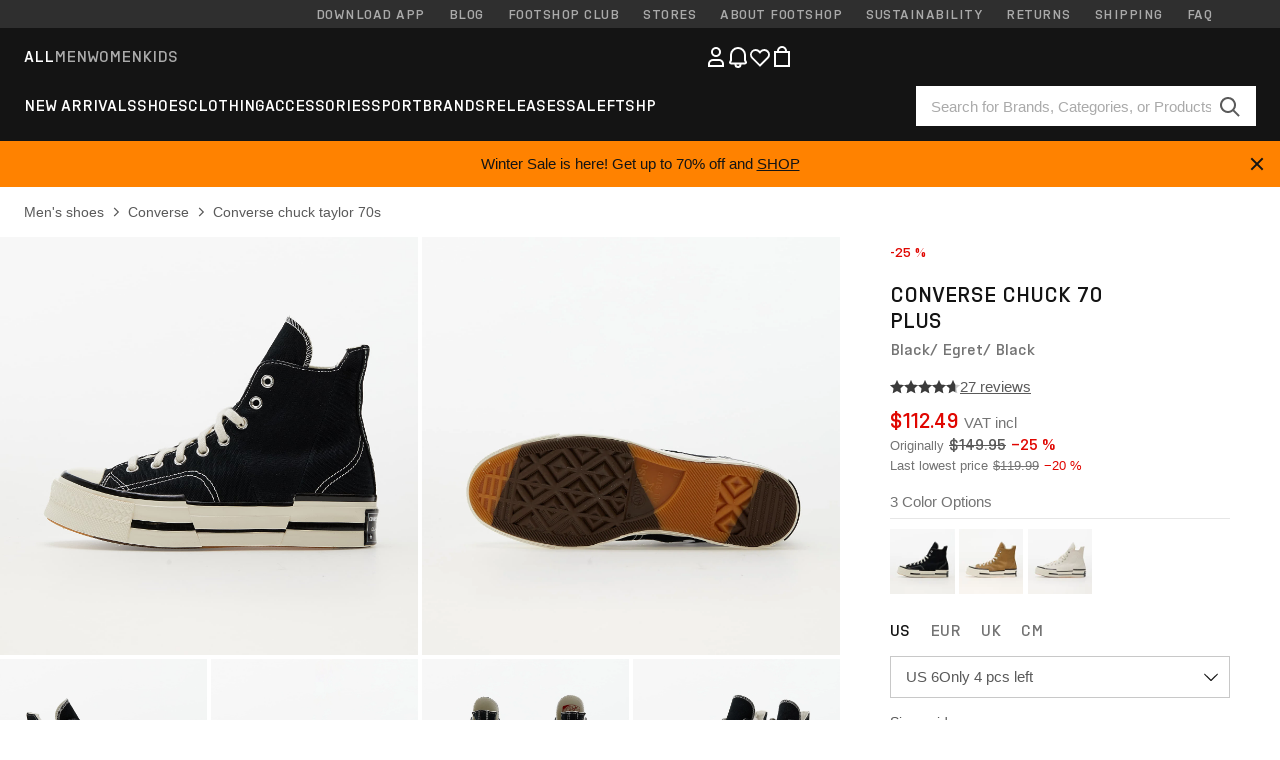

--- FILE ---
content_type: text/html; charset=UTF-8
request_url: https://www.footshop.com/en/mens-shoes/236725-converse-chuck-70-plus-black-egret-black.html
body_size: 57631
content:
<!DOCTYPE html>
<html lang="en">
<head>
                
    
        <script type="5096ace124acee1a999d43ee-text/javascript">
            if ('serviceWorker' in navigator) {
                navigator.serviceWorker?.getRegistrations().then((registrations) => {
                    registrations.forEach((reg) => {
                        if (reg.active?.scriptURL?.includes('sw-fs.es6.js')) {
                            reg.unregister().then((success) => {
                                if (success) {
                                    window.location.reload();
                                }
                            });
                        }
                    });
                });
            }
        </script>
    

        
            <meta name="apple-itunes-app" content="app-id=1667088153">
    
        <meta charset="utf-8"/>
    <title>Men&#039;s shoes Converse Chuck 70 Plus Black/ Egret/ Black (A00916C) | Footshop</title>
    <meta name="viewport" id="fsViewport" content="width=device-width, initial-scale=1, maximum-scale=5"/>
            <meta name="description" content="Converse Chuck 70 Plus Black/ Egret/ Black at a great price $112.49 availability immediately only at Footshop.com/en/!"/>
            <meta name="apple-mobile-web-app-capable" content="yes"/>
                <meta name="robots" content="index,follow"/>
    
    <script type="5096ace124acee1a999d43ee-text/javascript">var dataLayer = dataLayer || [];(function () {if (typeof Intl !== 'undefined' && Intl.hasOwnProperty('PluralRules')) {return;}var url = 'https://polyfill.io/v3/polyfill.min.js?features=Intl.~locale.en';var script = document.createElement('script');script.src = url;script.async = false;script.type = 'text/javascript';document.getElementsByTagName('head')[0].appendChild(script);})();window.dist_webpack_uri = "https://static.ftshp.digital/themes/default-bootstrap/dist/webpack/";</script>

            <link rel="preconnect" href="https://static.ftshp.digital" crossorigin>
<link rel="preconnect" href="https://use.typekit.net" crossorigin>
<link rel="preconnect" href="https://p.typekit.net" crossorigin>
    
        

    
            <link rel="preload" href="https://static.ftshp.digital/themes/default-bootstrap/fonts/foot-medium.woff2" as="font" type="font/woff2" crossorigin><style>@font-face {font-family: 'foot';src: url('https://static.ftshp.digital/themes/default-bootstrap/fonts/foot-medium.woff2') format('woff2'),url('https://static.ftshp.digital/themes/default-bootstrap/fonts/foot-medium.woff') format('woff');font-weight: 500;font-style: normal;font-display: fallback;}:root {--font-family-accent: 'foot', 'neue-haas-unica', -apple-system, BlinkMacSystemFont, "Segoe UI", "Roboto", "Oxygen", "Ubuntu", "Helvetica Neue", Arial, sans-serif;--font-family-base: 'neue-haas-unica', -apple-system, BlinkMacSystemFont, "Segoe UI", "Roboto", "Oxygen", "Ubuntu", "Helvetica Neue", Arial, sans-serif;}</style>
        
        <script type="5096ace124acee1a999d43ee-text/javascript">
            (function (d) {
                var config = {kitId: 'hnc4kin',scriptTimeout: 3000,async: true},h = d.documentElement,t = setTimeout(function () {h.className = h.className.replace(/\bwf-loading\b/g, '') + ' wf-inactive';}, config.scriptTimeout),tk = d.createElement("script"),f = false,s = d.getElementsByTagName("script")[0],a;
                h.className += " wf-loading";tk.src = 'https://use.typekit.net/' + config.kitId + '.js';tk.async = true;
                tk.onload = tk.onreadystatechange = function () {a = this.readyState;if (f || a && a !== 'complete' && a !== 'loaded') {return;}f = true;clearTimeout(t);try {Typekit.load(config);} catch (e) {}};
                s.parentNode.insertBefore(tk, s);
            })(document);
        </script>
    

            <script type="5096ace124acee1a999d43ee-text/javascript">(function (w, d) {var fallbackListener = true;w.addEventListener('DOMContentLoaded', bindCritCssFallback);w._fs_critCssLoad = function (link) {link.onload = null;link.rel = 'stylesheet';if (!fallbackListener) {return;}w.removeEventListener('DOMContentLoaded', bindCritCssFallback);fallbackListener = false;};function bindCritCssFallback() {d.querySelectorAll('[rel=preload][as=style][data-critical]').forEach(function (link) {w._fs_critCssLoad(link);});}})(window, document);</script><script type="application/ld+json">{"@context": "https://schema.org","@type": "WebSite","url": "https://www.footshop.com/en/","potentialAction": {"@type": "SearchAction","target": "https://www.footshop.com/en/search?search_query={search_query}","query-input": "required name=search_query"}}</script>



    
        

    
        

    
        

    
        

    
        

    
        

            <style>.Collapsible_body_3NBIi{transition:max-height .3s;overflow:hidden}.Icon_icon_1eZny{--iconSize:22px;display:block;flex-shrink:0;width:var(--iconSize);height:var(--iconSize)}.Icon_icon_1eZny svg{display:block;width:100%;height:100%;fill:currentColor}.Icon_icon_1eZny.Icon_small_2uT4t{--iconSize:14px}.Icon_icon_1eZny.Icon_medium_1usJe{--iconSize:28px}.Icon_icon_1eZny.Icon_large_rpIsM{--iconSize:50px}.Icon_icon_1eZny.Icon_inline_1wiwj{display:inline-block;vertical-align:bottom}.AccordionItem_wrapper_1PJWg.AccordionItem_default_zIqA3:last-of-type{border-bottom:1px solid #e6e6e6}.AccordionItem_body_1koDg{padding-bottom:20px}.AccordionItem_header_2d3LJ.AccordionItem_default_zIqA3{border-top:1px solid #e6e6e6}.AccordionItem_headerInner_3bNLI{--spacing:12px;display:flex;align-items:center;margin-left:calc(var(--spacing)*-1);margin-right:calc(var(--spacing)*-1);padding:15px var(--spacing);font-family:var(--font-family-accent);text-transform:var(--text-transform)}@media only screen and (min-width:769px){.AccordionItem_headerInner_3bNLI{--spacing:24px}}@media only screen and (min-width:991px){.AccordionItem_headerInner_3bNLI{--spacing:0}}.AccordionItem_headerLabel_3P8-d{flex:1}.AccordionItem_header_2d3LJ.AccordionItem_default_zIqA3 .AccordionItem_headerLabel_3P8-d{margin-right:12px;color:var(--color-typo-accent)}.AccordionItem_header_2d3LJ.AccordionItem_headerLineMiddle_2oLzG .AccordionItem_headerLabel_3P8-d{position:relative;display:flex;align-items:center;font-size:1.375rem;line-height:1.2727}@media only screen and (min-width:991px){.AccordionItem_header_2d3LJ.AccordionItem_headerLineMiddle_2oLzG .AccordionItem_headerLabel_3P8-d{font-size:1.5rem;line-height:1.25}}.AccordionItem_header_2d3LJ.AccordionItem_headerLineMiddle_2oLzG .AccordionItem_headerLabel_3P8-d:after{content:"";height:1px;width:100%;margin:0 30px;background-color:currentColor}.AccordionItem_headerIcon_1N9kb{flex:none;width:22px;height:22px;transition:transform .3s}.AccordionItem_headerIcon_1N9kb.AccordionItem_isExpanded_3rG7W{transform:rotate(180deg)}.AccordionItem_headerIcon_1N9kb svg{fill:currentColor}.Avatar_avatar_oiPSI{padding-top:10px}.Avatar_avatarMediaAlign_YPz5u{align-items:center}.Avatar_avatarImageWrapper_2blMU{display:flex;justify-content:center}.Avatar_avatarImage_3TVLE{width:32px;height:32px;border-radius:50%;object-fit:cover;aspect-ratio:1}.Avatar_username_pEXMr{margin:0;padding:0;font-family:var(--font-family-accent);font-weight:500;white-space:nowrap;overflow:hidden;text-overflow:ellipsis;max-width:200px}.Avatar_username_pEXMr.Avatar_usernameLight_3cPRt{color:#fff}.Avatar_username_pEXMr.Avatar_usernameDark_3jXem{color:var(--color-typo-accent)}.Heading_heading_1dtHt{margin:0;text-transform:var(--text-transform)}.Heading_heading_1dtHt.Heading_inherit_2pzfx{color:inherit}.Heading_heading_1dtHt.Heading_center_2suB5{text-align:center}.Heading_heading_1dtHt.Heading_right_1jsuG{text-align:right}.Heading_heading_1dtHt.Heading_margin_Zz8sK{margin-bottom:15px}.Heading_heading_1dtHt.Heading_marginSmall_3q2Hd{margin-bottom:10px}@media only screen and (min-width:769px){.Heading_withLinkWrapper_3jshm{display:flex;align-items:baseline;justify-content:space-between;gap:15px}}.Heading_withLinkWrapper_3jshm.Heading_margin_Zz8sK{margin-bottom:15px}button.Link_link_2imKr{-webkit-appearance:none;background:none;cursor:pointer;height:auto;padding:0;border:none}.Link_link_2imKr{color:var(--color-typo-accent);text-decoration:underline;font-family:var(--font-family-accent)}.Link_link_2imKr:hover{color:var(--color-typo-accent);text-decoration:none}.Link_link_2imKr.Link_simple_1wBgg{color:var(--color-typo-base);font-family:var(--font-family-base)}.Link_link_2imKr.Link_bold_1H4kf{font-weight:var(--font-weight-accent)}.Link_link_2imKr.Link_small_26ejO{font-size:.875rem;line-height:1.4286}.Link_link_2imKr.Link_uppercase_1pPXw{text-transform:var(--text-transform)}.Link_link_2imKr.Link_light_kK6Dj{color:#fff}.Link_link_2imKr.Link_gray_3vv-u{color:var(--color-typo-minor)}.Link_link_2imKr.Link_noUnderline_1GWwa{text-decoration:none}.Link_link_2imKr.Link_noUnderline_1GWwa:focus,.Link_link_2imKr.Link_noUnderline_1GWwa:hover{text-decoration:underline}.Link_link_2imKr.Link_hasHitArea_QYnZR{padding-top:4px;padding-bottom:4px}.Spinner_wrapper_yB8fX{font-size:0;line-height:0;overflow:hidden;text-align:center;vertical-align:middle}.Spinner_spinner_3opjr{animation:Spinner_rotate_1VLwi .5s linear infinite;vertical-align:middle}@keyframes Spinner_rotate_1VLwi{0%{transform:rotate(0deg)}to{transform:rotate(1turn)}}.Button_button_3Q-lF{--minHeight:50px;--minWidth:240px;--lineHeightPx:22px;-webkit-appearance:none;display:block;background:none;cursor:pointer;height:auto;margin:0;padding:0;border:0;outline:none;display:inline-flex;align-items:center;justify-content:center;min-width:var(--minWidth);min-height:var(--minHeight);padding:calc(var(--minHeight)/2 - var(--lineHeightPx)/2 - var(--border)) 15px;border:var(--border) solid;border-radius:var(--border-radius-base);font-family:var(--font-family-accent);font-size:.9375rem;line-height:1.4667;font-weight:var(--font-weight-accent);text-transform:var(--text-transform);transition:background-color .3s,border-color .3s}@media only screen and (min-width:991px){.Button_button_3Q-lF{--minHeight:40px}}a.Button_button_3Q-lF{text-decoration:none}.Button_button_3Q-lF:disabled{cursor:not-allowed}.Button_button_3Q-lF.Button_hasLeftIcon_TT0np:after,.Button_button_3Q-lF.Button_hasRightIcon_3EWu6:before,.Button_button_3Q-lF.Button_pseudoIcon_3UMXE{content:"";display:block;width:22px;height:22px}.Button_button_3Q-lF.Button_hasLeftIcon_TT0np:after{margin-left:8px}.Button_button_3Q-lF.Button_hasRightIcon_3EWu6:before{margin-right:8px}.Button_button_3Q-lF.Button_spaceBetween_3-uAP{justify-content:space-between}.Button_icon_TdZ70{pointer-events:none}.Button_icon_TdZ70 svg{display:block;width:22px;height:22px;fill:currentColor}.Button_icon_TdZ70.Button_leftIcon_1MabP{margin-right:8px}.Button_icon_TdZ70.Button_rightIcon_1xSXp{margin-left:8px}.Button_customContentWrapper_1A8eE{flex:1}.ButtonBar_buttonBar_E7Ffs{display:flex;gap:10px}.ButtonBar_buttonBar_E7Ffs.ButtonBar_columnCenter_1eI3I,.ButtonBar_buttonBar_E7Ffs.ButtonBar_columnFullWidth_xZDYs{flex-direction:column}.ButtonBar_buttonBar_E7Ffs.ButtonBar_columnFullWidth_xZDYs{width:100%}.ButtonBar_buttonBar_E7Ffs.ButtonBar_columnFullWidth_xZDYs button{min-width:auto}.ButtonBar_buttonBar_E7Ffs.ButtonBar_columnCenter_1eI3I{align-items:center}.ButtonBar_buttonBar_E7Ffs.ButtonBar_rowLeft_eQoMp,.ButtonBar_buttonBar_E7Ffs.ButtonBar_rowRight_dYnFg,.ButtonBar_buttonBar_E7Ffs.ButtonBar_rowSpaceBetween_2aeQt{flex-direction:row}.ButtonBar_buttonBar_E7Ffs.ButtonBar_rowRight_dYnFg{justify-content:flex-end}.ButtonBar_buttonBar_E7Ffs.ButtonBar_rowSpaceBetween_2aeQt{justify-content:space-between}.ButtonBar_buttonBar_E7Ffs.ButtonBar_rowStretch_Snv3z{flex-direction:row}.ButtonBar_buttonBar_E7Ffs.ButtonBar_rowStretch_Snv3z>:first-child{flex:auto}.ButtonBar_buttonBar_E7Ffs.ButtonBar_rowStretch_Snv3z>*+*{margin-left:2px}.ButtonBar_buttonBar_E7Ffs.ButtonBar_reverse_1MTMO.ButtonBar_rowLeft_eQoMp,.ButtonBar_buttonBar_E7Ffs.ButtonBar_reverse_1MTMO.ButtonBar_rowRight_dYnFg,.ButtonBar_buttonBar_E7Ffs.ButtonBar_reverse_1MTMO.ButtonBar_rowSpaceBetween_2aeQt{flex-direction:row-reverse}.ButtonBar_buttonBar_E7Ffs.ButtonBar_reverse_1MTMO.ButtonBar_columnCenter_1eI3I,.ButtonBar_buttonBar_E7Ffs.ButtonBar_reverse_1MTMO.ButtonBar_columnFullWidth_xZDYs{flex-direction:column-reverse}.IconButton_iconButton_1E_1G{--iconBtnSize:46px;-webkit-appearance:none;display:block;background:none;cursor:pointer;height:auto;margin:0;padding:0;border:0;outline:none;display:inline-flex;align-items:center;justify-content:center;width:var(--iconBtnSize);height:var(--iconBtnSize);border-radius:50%;color:inherit;transition-duration:.3s;transition-property:background-color,color}.ControlButton_control_1Dkdq{--minHeight:0;--minWidth:0;--border:1px;--vertical-padding:15px;--horizontal-padding:10px;padding:var(--vertical-padding) var(--horizontal-padding);border-color:#c8c8c8;background-color:#fff;font-family:var(--font-family-base);text-transform:none;font-weight:400;color:var(--color-typo-base)}.ControlButton_control_1Dkdq.ControlButton_large_1_j4o{--vertical-padding:15px;--horizontal-padding:15px}.ControlButton_control_1Dkdq.ControlButton_base_1uzSY{--vertical-padding:10px;min-width:44px}.ControlButton_control_1Dkdq.ControlButton_small_1AIno{--vertical-padding:5px;--horizontal-padding:10px;font-size:.8125rem;line-height:1.5385}.ControlButton_control_1Dkdq:focus,.ControlButton_control_1Dkdq:hover{border-color:#141414;color:var(--color-typo-accent)}.ControlButton_control_1Dkdq.ControlButton_selected_1Dx_V{position:relative;color:var(--color-typo-accent);font-weight:var(--font-weight-accent)}.ControlButton_control_1Dkdq.ControlButton_selected_1Dx_V:after{content:"";position:absolute;inset:calc(var(--border)*-1);border:2px solid var(--color-typo-accent);pointer-events:none}.ControlButton_control_1Dkdq.ControlButton_cta_1DsIF{background-color:var(--color-typo-accent);border-color:var(--color-typo-accent);color:#fff}.ControlButton_control_1Dkdq.ControlButton_cta_1DsIF:focus,.ControlButton_control_1Dkdq.ControlButton_cta_1DsIF:hover{background-color:var(--color-typo-base)}.Dropdown_dropdown_1ANMw{margin:0 auto 15px;max-width:320px;position:relative;text-align:left;z-index:1}.Dropdown_dropdown_1ANMw.Dropdown_fullWidth_1OfGF{max-width:none;width:100%}.Dropdown_dropdown_1ANMw .Dropdown_activeItem_1ZBub{background-color:#fff;display:block;line-height:42px;margin-bottom:0;padding:0 30px 0 15px;position:relative;cursor:pointer;font-size:16px;border-radius:var(--border-radius-base)}.Dropdown_dropdown_1ANMw .Dropdown_activeItem_1ZBub .Dropdown_arrowDown_2l9BW{position:absolute;right:10px;top:50%;transform:translateY(-50%) rotate(0deg);transition:all .5s;fill:#141414}.Dropdown_content_2WUT0.Dropdown_outlined_rwYtW .Dropdown_activeItem_1ZBub,.Dropdown_content_2WUT0.Dropdown_outlined_rwYtW .Dropdown_dropdownContent_mrld7{border:1px solid #c8c8c8;transition:border-color .3s}.Dropdown_content_2WUT0.Dropdown_outlined_rwYtW .Dropdown_activeItem_1ZBub{line-height:50px;overflow:hidden;text-overflow:ellipsis;white-space:nowrap}.Dropdown_content_2WUT0.Dropdown_outlined_rwYtW .Dropdown_activeItem_1ZBub .Dropdown_arrowDown_2l9BW{fill:var(--color-typo-accent)}@media only screen and (min-width:991px){.Dropdown_content_2WUT0.Dropdown_outlined_rwYtW .Dropdown_activeItem_1ZBub,.Dropdown_content_2WUT0.Dropdown_outlined_rwYtW .Dropdown_item_3p7pi{line-height:40px}}.Checkbox_checkbox_aOsMM label{display:flex;cursor:pointer}.Checkbox_checkbox_aOsMM input{display:none}.Checkbox_tick_3rzHE{flex:none;display:flex;align-items:center;justify-content:center;width:20px;height:20px;margin:1px;border:1px solid #c8c8c8;transition:background-color .3s,border .3s}input:checked+.Checkbox_tick_3rzHE,label:hover .Checkbox_tick_3rzHE{border-color:var(--color-typo-accent)}input:checked+.Checkbox_tick_3rzHE{background-color:var(--color-typo-accent)}input:disabled+.Checkbox_tick_3rzHE{background-color:#f2f2f2;border-color:#e6e6e6}.Checkbox_tick_3rzHE.Checkbox_radio_3Qaxa{border-radius:50%}input:checked+.Checkbox_tick_3rzHE.Checkbox_radio_3Qaxa{background-color:#fff;border-width:7px}.Checkbox_tick_3rzHE.Checkbox_error_17vNJ{border-color:#e00600}input:checked+.Checkbox_tick_3rzHE .Checkbox_icon_1D0N8{display:block;width:12px;height:6px;margin-top:-3px;border-left:2px solid #fff;border-bottom:2px solid #fff;border-right-color:#fff;border-top-color:#fff;transform:rotate(-45deg)}.Checkbox_label_25oCH{flex:1;margin-left:10px;line-height:22px;color:var(--color-typo-base)}.Background_wrapper_2ddIy{animation-duration:1.5s;animation-fill-mode:forwards;animation-iteration-count:infinite;animation-name:Background_placeholderShimmer_3wPa7;animation-timing-function:linear;background:#f8f8f8;background-image:linear-gradient(90deg,#f8f8f8 0,#edeef1 20%,#f8f8f8 40%,#f8f8f8);background-repeat:no-repeat;background-size:800px 100%;bottom:0;left:0;position:absolute;right:0;top:0}.Background_wrapper_2ddIy.Background_dark_1RNei{background-color:#141414;background-image:linear-gradient(90deg,#141414 0,#141414 20%,#141414 40%,#141414)}@keyframes Background_placeholderShimmer_3wPa7{0%{background-position:-1000px 0}to{background-position:1000px 0}}.Line_wrapper_2lYI6{position:relative}.Line_wrapper_2lYI6+.Line_wrapper_2lYI6{margin-top:5px}@media only screen and (min-width:769px){.Line_wrapper_2lYI6+.Line_wrapper_2lYI6{margin-top:10px}}.TallCard_anchor_3c_dP{display:block;text-decoration:none}.TallCard_anchor_3c_dP:hover{text-decoration:underline}.TallCard_anchor_3c_dP:hover.TallCard_light_1eAAe{color:#fff}.TallCard_anchor_3c_dP:hover.TallCard_dark_2P4As{color:#000}.TallCard_image_1yHkh{display:block;width:100%;object-fit:cover;aspect-ratio:3/4;border-radius:var(--border-radius-base)}.HorizontalList_wrapper_35ZDh{position:relative;width:100%;overflow:hidden}.HorizontalList_wrapper_35ZDh.HorizontalList_gradient_1niv1:after,.HorizontalList_wrapper_35ZDh.HorizontalList_gradient_1niv1:before{content:"";position:absolute;top:0;z-index:1;width:100px;height:100%;opacity:0;pointer-events:none}.HorizontalList_wrapper_35ZDh.HorizontalList_gradient_1niv1:before{left:0;background-image:linear-gradient(270deg,transparent,var(--gradient-color,#fff))}.HorizontalList_wrapper_35ZDh.HorizontalList_gradient_1niv1:after{right:0;background-image:linear-gradient(90deg,transparent,var(--gradient-color,#fff))}.HorizontalList_wrapper_35ZDh.HorizontalList_isLeftGradientVisible_2zox9:before,.HorizontalList_wrapper_35ZDh.HorizontalList_isRightGradientVisible_29E-H:after{opacity:1}.HorizontalList_grid_2OjuH{display:grid;grid-auto-flow:column;grid-auto-columns:var(--itemWidth);width:100%;padding-left:12px;padding-right:12px;pointer-events:all;overflow-x:auto;-ms-overflow-style:none;scrollbar-width:none}@media only screen and (min-width:769px){.HorizontalList_grid_2OjuH{padding-left:24px;padding-right:24px}}@media only screen and (min-width:1701px){.HorizontalList_grid_2OjuH:not(.HorizontalList_sideSpaceForce_16BuC){padding-left:0;padding-right:0}}.HorizontalList_grid_2OjuH::-webkit-scrollbar{display:none}.HorizontalList_grid_2OjuH.HorizontalList_oneInView_1Bl96{--itemWidth:62%}@media only screen and (min-width:561px){.HorizontalList_grid_2OjuH.HorizontalList_oneInView_1Bl96{--itemWidth:65%}}.HorizontalList_grid_2OjuH.HorizontalList_twoInView_FNTEJ{--itemWidth:45%}@media only screen and (min-width:561px){.HorizontalList_grid_2OjuH.HorizontalList_twoInView_FNTEJ{--itemWidth:47.5%}}.HorizontalList_grid_2OjuH.HorizontalList_threeInView_2GyHt{--itemWidth:28%}.HorizontalList_grid_2OjuH.HorizontalList_fourInView_3FMrD{--itemWidth:22%}.HorizontalList_grid_2OjuH.HorizontalList_fiveInView_2Waah{--itemWidth:18%}.HorizontalList_grid_2OjuH.HorizontalList_eightInView_2HRMQ{--itemWidth:11%}.HorizontalList_grid_2OjuH.HorizontalList_auto_1Ednj{--itemWidth:max-content;scrollbar-width:none}.HorizontalList_grid_2OjuH.HorizontalList_auto_1Ednj::-webkit-scrollbar{display:none}.HorizontalList_grid_2OjuH.HorizontalList_withoutGap_2q6Nv{gap:10px}.HorizontalList_grid_2OjuH.HorizontalList_withoutLeftSideSpace_2eSFh{padding-left:0}.HorizontalList_arrow_mu2K6{position:absolute;top:50%;z-index:2;padding:5px;border-radius:var(--border-radius-base);border:1px solid var(--color-typo-base);background-color:#fff;color:var(--color-typo-base);transform:translateY(-50%);transition:color .3s,border-color .3s}.HorizontalList_arrow_mu2K6.HorizontalList_prev_3kB28{left:12px}@media only screen and (min-width:561px){.HorizontalList_arrow_mu2K6.HorizontalList_prev_3kB28{left:24px}}@media only screen and (min-width:1701px){.HorizontalList_arrow_mu2K6.HorizontalList_prev_3kB28{left:0}}.HorizontalList_arrow_mu2K6.HorizontalList_next_nwzEY{right:12px}@media only screen and (min-width:561px){.HorizontalList_arrow_mu2K6.HorizontalList_next_nwzEY{right:24px}}@media only screen and (min-width:1701px){.HorizontalList_arrow_mu2K6.HorizontalList_next_nwzEY{right:0}}.HorizontalList_arrow_mu2K6:hover{border-color:var(--color-typo-accent);color:var(--color-typo-accent)}.BaseContainer_wrapper_a2vvb{padding-left:12px;padding-right:12px}@media only screen and (min-width:769px){.BaseContainer_wrapper_a2vvb{padding-left:24px;padding-right:24px}}@media only screen and (min-width:1701px){.BaseContainer_wrapper_a2vvb{padding-left:0;padding-right:0}}.Box_wrapper_1IRhW{position:relative}.Box_container_2x5Rx,.Box_content_CAuvl,.Box_image_3ImFu{position:absolute;top:0;bottom:0;left:0;right:0;overflow:hidden}.Box_image_3ImFu{width:100%;height:100%;object-fit:cover;background-color:#f8f8f8}.FullSizeContainer_wrapper_YAFac{width:100%;height:100%;left:0;position:absolute;top:0}.PageContainer_fullWrapper_1mC_U{display:flow-root;width:100%;background-color:var(--backgroundColor)}.PageContainer_wrapper_Isqhi{max-width:1700px;margin-left:auto;margin-right:auto}.Section_wrapper_1PAlW{margin-top:40px;margin-bottom:40px}@media only screen and (min-width:769px){.Section_wrapper_1PAlW{margin-top:60px;margin-bottom:60px}}@media only screen and (min-width:769px){.Section_wrapper_1PAlW.Section_large_dfJjE{margin-top:80px;margin-bottom:80px}}.Section_wrapper_1PAlW.Section_wide_2UCa-{width:100%}.Section_wrapper_1PAlW.Section_disableSpacingTop_3FsL6{margin-top:0}.StripeContainer_wrapper_3QIBY>*{display:block}.StripeContainer_wrapper_3QIBY>*+*{margin-top:10px}@media only screen and (min-width:769px){.StripeContainer_wrapper_3QIBY{display:flex;flex-flow:row nowrap;justify-content:space-between;gap:15px}.StripeContainer_wrapper_3QIBY>*{flex:.5}.StripeContainer_wrapper_3QIBY>*+*{margin-top:0}}.TextContainer_wrapper_1LGnR{max-width:100ch}.BoxRatio_wrapper_1HVuG{position:relative;padding-top:100%}@media only screen and (min-width:769px){.BoxRatio_wrapper_1HVuG{padding-top:75%}}.BoxSquare_wrapper_3KWQm{position:relative;padding-top:100%}.Product_info_2BgOv{padding:10px 0}.ProductCarousel_item_1ww_8{padding:8px}.ProductCarousel_wrapper_2PAka{margin:auto;max-width:1320px}.ProductList_item_21-w4{display:inline-block;min-width:155px;padding:4px;white-space:normal;width:48%}.ProductList_bulky_20FnV .ProductList_item_21-w4{min-width:275px;width:80%}.ProductList_swipeMix_h_ISA .ProductList_item_21-w4{min-width:79%}.ProductList_medium_1_MZO .ProductList_item_21-w4{min-width:auto;width:33.33%}@media only screen and (min-width:769px){.ProductList_item_21-w4{width:25%}.ProductList_bulky_20FnV .ProductList_item_21-w4{width:40%}.ProductList_medium_1_MZO .ProductList_item_21-w4{width:33.33%}.ProductList_swipeMix_h_ISA .ProductList_item_21-w4{padding:8px;min-width:0;width:100%}}.ProductList_wrapper_3iPwh{margin:auto;max-width:1320px;padding:0 15px;overflow-x:auto;overflow-y:hidden;white-space:nowrap;-webkit-overflow-scrolling:touch}.ProductList_swipeMix_h_ISA{display:flex;flex:1;padding:0;max-width:none}.FilterBar_mobileFilters_2J4Ei{padding:24px 0 20px}.FilterBar_mobileFilters_2J4Ei:after{clear:both;content:"";display:table}.FilterBar_mobileFilters_2J4Ei .FilterBar_buttonPlaceholder_x4F1P{height:50px;width:100%}.FilterBar_mobileFilters_2J4Ei .FilterBar_button_82R9M{background-color:#fff;color:var(--color-typo-accent);border:2px solid var(--color-typo-accent);display:block;padding:12px 60px 12px 15px;position:relative;text-transform:uppercase;z-index:1;font-family:var(--font-family-accent)}.FilterBar_mobileFilters_2J4Ei .FilterBar_button_82R9M .FilterBar_count_JxDqb{background-color:var(--color-typo-accent);color:#fff;display:inline-block;position:absolute;right:40px;text-align:center;top:50%;transform:translateY(-50%);width:22px}.FilterBar_mobileFilters_2J4Ei .FilterBar_button_82R9M svg{position:absolute;right:10px;top:13px;width:24px;height:24px;fill:var(--color-typo-accent)}.FilterBar_mobileFilters_2J4Ei .FilterBar_button_82R9M.FilterBar_pinned_2KPgS{position:fixed;top:45px;left:0;right:0;z-index:4;animation:FilterBar_fadeIn_1nBrx .3s}.FilterBar_mobileFilters_2J4Ei .FilterBar_sorting_3khWI{margin:10px 0 0;max-width:none}@media only screen and (min-width:769px){.FilterBar_mobileFilters_2J4Ei{padding:30px 8px 22px}.FilterBar_mobileFilters_2J4Ei .FilterBar_sorting_3khWI{margin-top:0;margin-left:15px}}.FilterBar_pinnedButton_3b7C4{position:fixed;top:50px;left:0;right:0;z-index:4;background-color:#fff;animation:FilterBar_fadeIn_1nBrx .3s}.FilterBar_buttonInner_1Dl-I{display:flex;align-items:center}.FilterBar_productsCount_pl6Dl{font-family:var(--font-family-base);font-weight:400;color:#aaa;padding-left:10px}.FilterBar_filtersCount_MsAYe{flex:none;display:block;min-width:22px;margin-left:auto;background-color:#fff;color:var(--color-typo-accent);margin-right:10px}.FilterBar_pinnedButton_3b7C4 .FilterBar_filtersCount_MsAYe{background-color:var(--color-typo-accent);color:#fff}.ChatWithUs_wrapper_2DWFG{position:fixed;bottom:18px;right:18px;z-index:1080}.ChatWithUs_button_2QI2w{display:flex;align-items:center;justify-content:center;width:60px;height:60px;border:0;border-radius:50%;background-color:var(--color-chatbot-bg);cursor:pointer}@media only screen and (min-width:769px){.ChatWithUs_button_2QI2w{z-index:18}}.h0,.h1,.h2,.h3,.h4,.h5,.h6,h1,h2,h3,h4,h5,h6{font-family:var(--font-family-accent);font-weight:var(--font-weight-accent);color:var(--color-typo-accent)}.h0{font-size:2rem;line-height:1.25}@media only screen and (min-width:991px){.h0{font-size:2.625rem;line-height:1.1905}}.h1,h1{font-size:1.75rem;line-height:1.2143}@media only screen and (min-width:991px){.h1,h1{font-size:2rem;line-height:1.25}}.h2,h2{font-size:1.375rem;line-height:1.2727}@media only screen and (min-width:991px){.h2,h2{font-size:1.5rem;line-height:1.25}}.h3,h3{font-size:1.25rem;line-height:1.3}.h4,h4{font-size:1.125rem;line-height:1.3333}.h5,.h6,h5,h6{font-size:.9375rem;line-height:1.4667}a{color:var(--color-typo-base);text-decoration:underline;transition:color .3s}a:hover{text-decoration:none}p{margin-bottom:15px}b,strong{font-weight:var(--font-weight-accent)}.fs-p-r{position:relative}.fs-mt-xsmall{margin-top:5px}.fs-mt-small{margin-top:10px}.fs-mt-base{margin-top:15px}.fs-mt-large{margin-top:30px}.fs-mb-base{margin-bottom:15px}.fs-mb-large{margin-bottom:30px}.fs-ta-center{text-align:center}._vihi{position:absolute;top:-9999px;left:-9999px;bottom:auto;right:auto;height:0;width:0;visibility:hidden}body,html{min-height:100%}body{margin:0;padding-top:45px;background-color:var(--color-layout-bg);font-family:var(--font-family-base);font-size:.9375rem;line-height:1.4667;color:var(--color-typo-base);overflow-x:hidden}body *{box-sizing:border-box}@media only screen and (min-width:991px){body,body[class]{padding-top:0}}body.lang_el *{text-transform:none!important}img{max-width:100%}.grecaptcha-badge{visibility:hidden}.is-ios *{cursor:pointer}.wrapper,.wrapper--bigger{clear:both;display:block;margin:0 auto;max-width:950px;padding-left:15px;padding-right:15px}.wrapper--bigger:after,.wrapper:after{clear:both;content:"";display:table}@media only screen and (min-width:769px){.wrapper,.wrapper--bigger{padding-left:0;padding-right:0}}.wrapper--bigger{max-width:1320px}button,input,select,textarea{background:#fff;border:none;color:var(--color-typo-base);font-family:var(--font-family-base);font-size:.9375rem;line-height:1.4667;outline:none;padding:5px 1em;transition:border-color .3s,box-shadow .3s;-webkit-appearance:none}button{cursor:pointer}input[disabled]{color:#d0d0d0;cursor:default}input,select{height:32px}table{border-collapse:collapse;display:block;height:100%;overflow-x:auto;width:100%}table td,table th{padding:10px}table.bordered td,table.bordered th{border:1px solid #aaa}table.dark .price{font-size:1em;font-weight:400}table.dark thead th{background-color:#5a5a5a;color:#fff;font-size:14px;padding:15px 10px;text-transform:uppercase}table.dark tbody td{background-color:#f2f2f2;padding:20px 5px}table.gray tfoot td{background-color:initial}table.gray tfoot tr{border-color:transparent}table.gray thead th{color:#aaa;font-size:14px;padding-bottom:10px;text-transform:uppercase}table.gray td{background-color:#f2f2f2}table.ordered-products .price,table.ordered-products tfoot{text-align:right!important}table.thin td{padding:5px}table.vertical-slim td{padding:1px 7px}@media only screen and (min-width:769px){table{display:table}table.dark td{border:none!important}table.gray tr{border-bottom:10px solid #fff}}table .responsive-table{width:100%;overflow-x:auto;margin-bottom:2em}table .responsive-table table{margin-bottom:0}.appear100-enter{max-height:0}.appear100-enter-active{max-height:100px;transition:all .7s linear}.appear100-exit{max-height:100px}.appear100-exit-active{max-height:0;transition:all .7s cubic-bezier(0,0,0,1)}.fade-enter{opacity:.01}.fade-enter-active{opacity:1;transition:.5s}.fade-exit{opacity:1}.fade-exit-active{opacity:.01;transition:.5s}.fastFade-enter{opacity:.01}.fastFade-enter-active{opacity:1;transition:.15s}.fastFade-exit{opacity:1}.fastFade-exit-active{opacity:.01;transition:.15s}.mediumFade-enter{opacity:.01}.mediumFade-enter-active{opacity:1;transition:.3s}.mediumFade-exit{opacity:1}.mediumFade-exit-active{opacity:.01;transition:.3s}.slideLeft-enter{transform:translateX(-100%)}.slideLeft-enter-active{transform:translateX(0);transition:.3s}.slideLeft-exit{transform:translateX(0)}.slideLeft-exit-active{transform:translateX(-100%);transition:.3s}.slideRight-enter{transform:translateX(100%)}.slideRight-enter-active{transform:translateX(0);transition:.3s}.slideRight-exit{transform:translateX(0)}.slideRight-exit-active{transform:translateX(100%);transition:.3s}.slideDown{will-change:transform}.slideDown-enter{transform:translateY(100%)}.slideDown-enter-active{transform:translateY(0);transition:.3s ease-out}.slideDown-exit{transform:translateY(0)}.slideDown-exit-active{transform:translateY(100%);transition:.3s ease-out}.Root_wrapper_3d4VU{padding-top:59px}@media only screen and (min-width:991px){.Root_wrapper_3d4VU{padding-top:0}}.FtshpLogo_logo_4u055{position:relative;display:inline-block;height:50px;overflow:hidden;color:currentColor}.FtshpLogo_logo_4u055 svg{fill:currentColor;padding:0;width:130px;height:50px;vertical-align:top}@media only screen and (max-width:390px){.FtshpLogo_logo_4u055 svg{width:100px}}@media only screen and (max-width:359px){.FtshpLogo_logo_4u055 svg{width:60px}}.FtshpLogo_logo_4u055 svg+svg{position:absolute;top:0;left:0}.QnsLogo_logo_2P5W2{display:flex;align-items:center;justify-content:center;height:50px;color:#0e5542}.QnsLogo_logo_2P5W2 svg{display:block;width:auto;height:24px;fill:currentColor}.CartIcon_cartIcon_2sCfU{position:relative;background:none;padding:0;margin:0;-webkit-appearance:none}.CartIcon_cartIcon_2sCfU svg{fill:currentColor}.UserIcon_userIcon_2Gddg{position:relative}.UserIcon_userIcon_2Gddg>a,.UserIcon_userIcon_2Gddg>button{color:currentColor}.UserIcon_userIcon_2Gddg svg{display:block;fill:currentColor;transition:fill .3s}.UserIcon_iconButton_jdGd4{-webkit-appearance:none;display:block;background:none;cursor:pointer;height:auto;margin:0;padding:0;border:0;outline:none}.UserIcon_userMenu_1Rrn7{position:absolute;top:100%;right:-162px;z-index:1;padding-top:18px;opacity:0;transform:scale(0);transform-origin:calc(100% - 162px) 10px}.UserIcon_userIcon_2Gddg:focus-within .UserIcon_userMenu_1Rrn7,.UserIcon_userIcon_2Gddg:hover .UserIcon_userMenu_1Rrn7{opacity:1;transform:scale(1)}.TopMenu_topLinks_3zLeY{list-style:none;margin:0;padding:0}.TopMenu_topLinks_3zLeY>li{display:inline-block;padding:0;position:relative}.TopMenu_topLinks_3zLeY>li>a,.TopMenu_topLinks_3zLeY>li>span{display:inline-block;padding:4px 12px;font-family:var(--font-family-accent);font-size:.8125rem;line-height:1.5385;text-decoration:none;letter-spacing:.5px;text-transform:var(--text-transform);color:var(--color-header-topbar-text)}.TopMenu_topLinks_3zLeY>li>a:hover{text-decoration:underline}.TopMenu_topLinks_3zLeY>li ul{display:none}.TopMenu_topLinks_3zLeY>li:hover ul{background:#fff;border:1px solid #c8c8c8;display:block;position:absolute;top:100%;left:-5px;z-index:2;margin:0;padding:0;width:250px}.TopMenu_topLinks_3zLeY>li:hover ul li{padding:0;display:block}.TopMenu_topLinks_3zLeY>li:hover ul li a{display:block;padding:9px 14px;white-space:nowrap;width:100%;text-decoration:none;color:var(--color-typo-base)}.TopMenu_topLinks_3zLeY>li:hover ul li a:hover{background-color:#f2f2f2}.CustomerListsIcon_wishIcon_qLX0a{position:relative;display:block;background:none;padding:0;margin:0;-webkit-appearance:none;cursor:pointer}.CustomerListsIcon_wishIcon_qLX0a svg{fill:currentColor}.NotificationsIcon_notificationsIcon_14Rrw{position:relative;background:none;padding:0;margin:0;-webkit-appearance:none;cursor:pointer;height:auto}.NotificationsIcon_notificationsIcon_14Rrw svg{fill:currentColor}.NotificationsArea_wrapper_3PviC{-webkit-overflow-scrolling:touch;background-color:#fff;overflow:hidden;position:fixed;width:100vw;height:100vh;bottom:0;left:0;top:0;z-index:1500}@media only screen and (min-width:769px){.NotificationsArea_wrapper_3PviC{position:absolute;top:100%;right:0;left:auto;bottom:auto;width:370px;height:auto;border:1px solid #c8c8c8}}.MainItem_mainItem_14OoY>a{position:relative;display:block;padding-top:9px;padding-bottom:9px;font-family:var(--font-family-accent);text-transform:var(--text-transform);text-decoration:none;color:currentColor}.MainItem_mainItem_14OoY.MainItem_open_1FxN4,.MainItem_mainItem_14OoY:hover{color:var(--color-header-accent)}.MainItem_mainItem_14OoY.MainItem_open_1FxN4>a:after,.MainItem_mainItem_14OoY:hover>a:after{content:"";position:absolute;inset:auto 0 5px 0;height:2px;background-color:var(--color-header-underline)}.MainItem_child_2v48z{position:absolute;top:100%;left:0;right:0;display:none;border-bottom:1px solid #e6e6e6;background:#fff}.MainItem_open_1FxN4 .MainItem_child_2v48z{display:block}.MainItem_childInner_12fhL{display:flex;justify-content:flex-start;padding:15px 0}.SearchIcon_icon_IyGIr{position:relative;background:none;padding:0;margin:0;cursor:pointer;height:auto;outline:revert}.SearchIcon_icon_IyGIr svg{fill:currentColor}.SuggestionsInput_close_21T9G{cursor:pointer;padding:10px 0 10px 5px;position:absolute;right:48px;top:0;height:40px}.SuggestionsInput_close_21T9G svg{width:22px;height:22px;border-right:1px solid #e6e6e6;box-sizing:initial;fill:currentColor;padding-right:3px}.SuggestionsInput_container_282EN{position:relative;padding-left:0;padding-right:45px;background:#fff;border:var(--border-base);border-radius:var(--border-radius-base);color:var(--color-typo-base)}.SuggestionsInput_container_282EN.SuggestionsInput_focused_1uPNA{padding-right:85px}.SuggestionsInput_input_2-pWv{background:#fff;border:none;border-radius:var(--border-radius-base);color:var(--color-typo-base);font-size:.9375rem;line-height:1.4667;height:40px;margin:0;padding:9px 0 9px 15px;width:100%}.SuggestionsInput_input_2-pWv::-webkit-input-placeholder{color:#aaa}.SuggestionsInput_input_2-pWv:-moz-placeholder,.SuggestionsInput_input_2-pWv::-moz-placeholder{color:#aaa}.SuggestionsInput_input_2-pWv:-ms-input-placeholder{color:#aaa}.DesktopSearch_close_35dTw{position:absolute;top:10px;right:10px;display:inline-block;background-color:initial}.DesktopSearch_close_35dTw svg{fill:#aaa;width:25px;height:25px}.DesktopSearch_container_3tN4k{display:block;opacity:1;transition:opacity .3s}.DesktopSearch_container_3tN4k.DesktopSearch_isHidden_kNe2X{opacity:0;pointer-events:none}.DesktopSearch_container_3tN4k.DesktopSearch_isInvisible_2ehuJ{display:none}@media(max-width:1200px){.DesktopSearch_container_3tN4k.DesktopSearch_hideUntilUltranavSearchBreakpoint_2A2gz{display:none}}.DesktopSearch_iconContainer_261ad{background:none;position:absolute;right:0;top:0;padding:10px 15px 10px 10px;height:40px}.DesktopSearch_iconContainer_261ad svg{width:22px;height:22px;fill:var(--color-typo-base)}.DesktopSearch_results_2y82W{display:flex;flex-direction:column;left:0;position:absolute;top:100%;right:0;height:calc(100vh - 135px)}.DesktopSearch_resultsInner_1syxA{background-color:#fff;border-radius:var(--border-radius-base);box-shadow:0 6px 6px rgba(0,0,0,.1);border:1px solid #e6e6e6}.DesktopSearch_wrapper_H5SZ8{position:relative}.Ultranav_shadeSearch_OCw_V{z-index:1180!important}.Ultranav_shadeTopBar_3GmjJ{z-index:1220!important}.Ultranav_shadeCart_34v2Q{z-index:1300!important}.Ultranav_wrapper_LbsCX{color:var(--color-header-text)}.Ultranav_mainBar_2czAC{position:relative;z-index:1200}.Ultranav_topBar_1pwvG{position:relative;z-index:1240}.Ultranav_top_26znE{position:relative;display:flex;justify-content:flex-end}.Ultranav_top_26znE .Ultranav_shopSwitcher_1xulC{margin-left:10px}.Ultranav_top_26znE .Ultranav_shopSwitcher_1xulC button{width:22px;height:100%}.Ultranav_main_2USx_{position:relative;display:flex;justify-content:space-between;align-items:center;padding-top:4px;padding-bottom:4px}.Ultranav_main_2USx_ .Ultranav_genders_3ZDDX,.Ultranav_main_2USx_ .Ultranav_icons_3cRah{flex:1}.Ultranav_main_2USx_ .Ultranav_genders_3ZDDX ul{display:flex;align-items:center;gap:20px;list-style:none;margin:0;padding:0}.Ultranav_main_2USx_ .Ultranav_genders_3ZDDX ul li>a{position:relative;display:block;padding-top:9px;padding-bottom:9px;font-family:var(--font-family-accent);font-size:.9375rem;line-height:1.4667;color:var(--color-header-accent);text-transform:var(--text-transform);text-decoration:none}.Ultranav_main_2USx_ .Ultranav_genders_3ZDDX ul li>a:not(.Ultranav_active_2T7Re){color:var(--color-header-topbar-text)}.Ultranav_main_2USx_ .Ultranav_genders_3ZDDX ul li>a:not(.Ultranav_active_2T7Re):hover{color:var(--color-header-accent)}.Ultranav_main_2USx_ .Ultranav_genders_3ZDDX ul li>a.Ultranav_active_2T7Re:after{content:"";position:absolute;inset:auto 0 5px 0;height:2px;background-color:var(--color-header-underline)}.Ultranav_main_2USx_ .Ultranav_icons_3cRah{display:flex;align-items:center;justify-content:end;gap:20px}.Ultranav_main_2USx_ .Ultranav_icons_3cRah>*{color:currentColor}.Ultranav_navigation_2zqmZ{display:flex;justify-content:space-between;gap:20px;margin-bottom:15px}.Ultranav_navigation_2zqmZ .Ultranav_mainItems_19ZSO{display:flex;align-items:center;gap:20px;margin:0;padding:0;list-style:none}.Ultranav_navigation_2zqmZ .Ultranav_search_2cSG3{flex:1;max-width:340px}.Ultranav_navigation_2zqmZ.Ultranav_searchOpened_3pFd5 .Ultranav_mainItems_19ZSO{display:none}.Ultranav_navigation_2zqmZ.Ultranav_searchOpened_3pFd5 .Ultranav_search_2cSG3{width:100%;max-width:none}.Ultranav_navigation_2zqmZ.Ultranav_searchOpened_3pFd5 .Ultranav_search_2cSG3>form{max-width:700px;margin:0 auto}.MobileMainItem_main_1TKRc{position:relative;background-color:#fff}.MobileMainItem_main_1TKRc>a{align-items:center;border-top:1px solid #e6e6e6;color:var(--color-typo-accent);display:flex;justify-content:space-between;font-size:.9375rem;line-height:1.4667;font-family:var(--font-family-accent);padding:14px 0;margin:0 12px;cursor:pointer;text-transform:var(--text-transform)}.MobileMainItem_main_1TKRc>a svg{fill:var(--color-typo-base)}.MobileMainItem_main_1TKRc:first-child>a{padding-top:14px;border-top:0}.MobileMainItem_main_1TKRc.highlighted a{color:var(--color-error)}.mainAccent{background-color:#f8f8f8}.MobileTabMenu_container_2LlWk{clear:both;height:100%;transition:transform .3s ease-out;width:200%}.MobileTabMenu_container_2LlWk.MobileTabMenu_menuItemActive_3NN5G{transform:translateX(-100vw)}@media only screen and (min-width:769px){.MobileTabMenu_container_2LlWk.MobileTabMenu_menuItemActive_3NN5G{transform:translateX(-60vw)}}.MobileTabMenu_containerItem_1qIp-{display:inline-block;height:100%;padding-top:50px;position:relative;vertical-align:top;width:50%}.MobileTabMenu_containerItem_1qIp-.MobileTabMenu_containerItemMain_1C3dX{padding-top:105px}.MobileTabMenu_scroll_1TPMY{height:100%;overflow:auto;padding-bottom:80px;-webkit-overflow-scrolling:touch}.MobileTabMenu_scroll_1TPMY.MobileTabMenu_firstLayer_7RzZz{background-color:#f8f8f8}.MobileTabMenu_header_1FOqF{background-color:#f8f8f8;border-bottom:1px solid #e6e6e6;left:0;position:absolute;right:0;top:0;z-index:1}.MobileTabMenu_header_1FOqF .MobileTabMenu_top_2-5Nw{display:flex;flex-flow:row nowrap;justify-content:space-between;padding:14px 12px}.MobileTabMenu_header_1FOqF .MobileTabMenu_closeButtonSecondary_3o4PE{position:absolute;height:auto;top:14px;right:12px;padding:0;background-color:initial}.MobileTabMenu_header_1FOqF .MobileTabMenu_closeButtonSecondary_3o4PE svg{fill:var(--color-typo-accent);top:auto;left:auto}.MobileTabMenu_title_3_8Va{padding:14px 0;font-family:var(--font-family-accent);font-size:1.125rem;line-height:1.3333;text-align:center;color:var(--color-typo-accent);text-transform:var(--text-transform)}.MobileTabMenu_title_3_8Va .MobileTabMenu_arrowBack_3EjCm{background:none;padding:0;position:absolute;top:14px;left:12px;fill:var(--color-typo-accent);height:auto;vertical-align:middle}.MobileTabMenu_title_3_8Va .MobileTabMenu_arrowBack_3EjCm svg{vertical-align:middle}.MobileTabMenu_closeButton_Pd0AX.MobileTabMenu_closeButton_Pd0AX{position:relative;height:auto;background-color:initial;top:auto;right:auto;padding:0}.MobileTabMenu_closeButton_Pd0AX.MobileTabMenu_closeButton_Pd0AX svg{fill:var(--color-typo-accent)}.MobileTabMenu_wrapper_2bJY6{background-color:#fff;bottom:0;color:#aaa;overflow:hidden;position:fixed;top:0;transition:transform .3s ease-out;transform:translateX(-100%);width:100vw;z-index:1140}.MobileTabMenu_wrapper_2bJY6.MobileTabMenu_active_1dLIW{transform:translateX(0)}@media only screen and (min-width:769px){.MobileTabMenu_wrapper_2bJY6{width:60vw}}.MobileTabMenu_tabIndicator_2-dmX{position:absolute;bottom:-1px;font-size:0;height:3px;background:var(--color-typo-accent);transition:all .3s}.MobileTabMenu_menuTabs_3XZdg{margin:0;padding:0;display:flex;flex-flow:row nowrap;list-style:none;position:relative;width:100vw}@media only screen and (min-width:769px){.MobileTabMenu_menuTabs_3XZdg{width:60vw}}.MobileTabMenu_menuTab_36VER{margin:0;padding:0;width:100%}.MobileTabMenu_menuTabLink_1WRIl{color:var(--color-typo-base);display:block;font-family:var(--font-family-accent);padding:1em;text-align:center;width:100%;text-transform:var(--text-transform)}.MobileTabMenu_menuTabLink_1WRIl.MobileTabMenu_active_1dLIW{color:var(--color-typo-accent);font-weight:var(--font-weight-accent)}.VisibleMobileSearchTabBar_itemMenu_3evyV{float:left}@media only screen and (min-width:769px){.VisibleMobileSearchTabBar_itemMenu_3evyV a{align-items:center;display:flex!important}.VisibleMobileSearchTabBar_itemMenu_3evyV a svg{margin-right:5px}}.VisibleMobileSearchTabBar_tabList_378Lc{font-size:14px;line-height:0;list-style:none;margin:0;padding:0 12px;text-align:center;background-color:var(--color-header-bg);color:var(--color-header-text)}.VisibleMobileSearchTabBar_tabList_378Lc:after{clear:both;content:"";display:table}@media only screen and (min-width:769px){.VisibleMobileSearchTabBar_tabList_378Lc{display:flex;justify-content:space-around}.VisibleMobileSearchTabBar_tabList_378Lc .VisibleMobileSearchTabBar_itemSearch_3sW2t{order:1}.VisibleMobileSearchTabBar_tabList_378Lc .VisibleMobileSearchTabBar_itemLogin_1tB81{order:2}.VisibleMobileSearchTabBar_tabList_378Lc .VisibleMobileSearchTabBar_itemNotifications_3F8PD{order:3}.VisibleMobileSearchTabBar_tabList_378Lc .VisibleMobileSearchTabBar_itemCustomerLists_JnaUb{order:4}.VisibleMobileSearchTabBar_tabList_378Lc .VisibleMobileSearchTabBar_itemCart_3Y34J{order:5}}.VisibleMobileSearchTabBar_tabList_378Lc a,.VisibleMobileSearchTabBar_tabList_378Lc button{color:currentColor}.VisibleMobileSearchTabBar_tabList_378Lc li{float:left;position:relative}.VisibleMobileSearchTabBar_tabList_378Lc li.VisibleMobileSearchTabBar_itemCart_3Y34J,.VisibleMobileSearchTabBar_tabList_378Lc li.VisibleMobileSearchTabBar_itemCustomerLists_JnaUb,.VisibleMobileSearchTabBar_tabList_378Lc li.VisibleMobileSearchTabBar_itemLogin_1tB81,.VisibleMobileSearchTabBar_tabList_378Lc li.VisibleMobileSearchTabBar_itemNotifications_3F8PD,.VisibleMobileSearchTabBar_tabList_378Lc li.VisibleMobileSearchTabBar_itemSearch_3sW2t{float:right}.VisibleMobileSearchTabBar_tabList_378Lc li+li{margin-left:15px}.VisibleMobileSearchTabBar_itemCart_3Y34J,.VisibleMobileSearchTabBar_itemCustomerLists_JnaUb,.VisibleMobileSearchTabBar_itemLogin_1tB81,.VisibleMobileSearchTabBar_itemMenu_3evyV,.VisibleMobileSearchTabBar_itemNotifications_3F8PD,.VisibleMobileSearchTabBar_itemSearch_3sW2t{padding-top:14px;padding-bottom:14px}@media only screen and (min-width:769px){.VisibleMobileSearchTabBar_itemLogo_1hJ4R{flex:0 1 80%}}.VisibleMobileSearchTabBar_itemSearch_3sW2t{pointer-events:none;opacity:0;transition:opacity .3s;display:none}.VisibleMobileSearchTabBar_itemSearch_3sW2t.VisibleMobileSearchTabBar_visible_bATfm{pointer-events:auto;opacity:1;display:block}.VisibleMobileSearchTabBar_unread_3KqO0{background-color:#ea2727;border-radius:50%;color:#fff;font-size:10px;height:18px;left:25px;line-height:18px;position:absolute;text-align:center;top:0;width:18px}.MobileSearch_close_31uGD{position:absolute;top:10px;right:10px;display:inline-block;background-color:initial}.MobileSearch_close_31uGD svg{fill:#aaa;width:25px;height:25px}.MobileSearch_container_1ISMW{color:#aaa;display:block;opacity:1;transition:opacity .3s}.MobileSearch_container_1ISMW.MobileSearch_isHidden_2K2a2{opacity:0;pointer-events:none}.MobileSearch_iconContainer_3Wdid{background:none;position:absolute;right:12px;top:0;padding:10px 15px 10px 10px;height:40px}.MobileSearch_iconContainer_3Wdid svg{width:22px;height:22px;fill:currentColor}.MobileSearch_innerWrapper_J3dXB{padding:0 12px 14px;width:100%}.MobileSearch_results_1FDxE{background-color:#fff;bottom:0;left:0;position:fixed;top:104px;right:0}.MobileSearch_wrapper_RYrO0{display:block;position:relative}.Ultranav_ultranavBar_1EKUD{position:fixed;left:0;right:0;top:0;background-color:var(--color-header-bg);color:var(--color-header-text)}.Ultranav_ultranavBar_1EKUD.Ultranav_inputHidden_3W2-9{height:50px}.Ultranav_ultranav_Ei8Sh{position:relative;z-index:1160}.Ultranav_ultranav_Ei8Sh a{text-decoration:none}.ProductCustomerListsButton_wrapperBottomSheet_2hXeQ .ProductCustomerListsButton_triggerButton_1ktce,.ProductCustomerListsButton_wrapperDropdown_1fZMu{position:absolute;right:8px;top:8px;z-index:2}.ProductCustomerListsButton_triggerButton_1ktce>button{width:32px;height:32px;background-color:hsla(0,0%,100%,.8);border-radius:50%;margin:0;padding:5px;color:var(--color-typo-base)}.ProductCustomerListsButton_triggerButton_1ktce>button:hover{background-color:#fff;color:var(--color-typo-base)}.ProductCustomerListsButton_triggerButton_1ktce>button svg{fill:currentColor}.ProductCustomerListsButton_ctaTriggerButton_3_Qih{margin-left:2px;background-color:var(--color-typo-accent);color:#fff;transition:color .3s,background .3s}.ProductCustomerListsButton_ctaTriggerButton_3_Qih>button{padding:14px}@media only screen and (min-width:991px){.ProductCustomerListsButton_ctaTriggerButton_3_Qih>button{padding:9px}}.ProductCustomerListsButton_ctaTriggerButton_3_Qih:hover{background-color:var(--color-typo-base)}.ProductCustomerListsButton_loginButton_usGeP{width:32px;height:32px;background-color:hsla(0,0%,100%,.8);border-radius:50%;margin:0;padding:5px;color:var(--color-typo-base)}.ProductCustomerListsButton_loginButton_usGeP:hover{background-color:#fff;color:var(--color-typo-base)}.ProductCustomerListsButton_loginButton_usGeP svg{fill:currentColor}.ProductCustomerListsButton_wrapperBottomSheet_2hXeQ .ProductCustomerListsButton_loginButton_usGeP{position:absolute;right:8px;top:8px;z-index:2}.ProductStickers_stickers_1cN4-{display:flex;flex-direction:column;align-items:flex-start;gap:5px 5px}.ProductStickers_stickers_1cN4-.ProductStickers_inline_14Qol{flex-direction:row;flex-wrap:wrap;gap:0 15px}.ProductStickers_sticker_2EKCQ{display:flex;align-items:center;padding:5px 10px;border-radius:var(--border-radius-small);font-family:var(--font-family-accent);font-size:.6875rem;line-height:1.4545;text-transform:var(--text-transform);color:var(--color-typo-base)}@media only screen and (min-width:991px){.ProductStickers_sticker_2EKCQ{font-size:.8125rem;line-height:1.5385}}.ProductStickers_sticker_2EKCQ.ProductStickers_plain_1HRIt{padding:5px 0;color:var(--color-typo-base)}.ProductStickers_sticker_2EKCQ.ProductStickers_green_13li3{color:#0f855c}.ProductStickers_sticker_2EKCQ.ProductStickers_red_5YuBU{background-color:var(--color-error);color:#fff}.ProductStickers_sticker_2EKCQ.ProductStickers_red_5YuBU.ProductStickers_plain_1HRIt{background-color:initial;color:var(--color-error)}.ProductStickers_sticker_2EKCQ.ProductStickers_black_JbVQR{color:var(--color-typo-accent)}.ProductStickers_icon_1KoHW{flex:none;margin-right:5px}.AlphabetBar_list_1hI0r{display:flex;flex-wrap:wrap;gap:5px 5px;margin-top:30px;margin-bottom:0;padding:0;list-style:none}.AlphabetBar_listItem_qYF_H{flex:none;width:40px;height:40px;background-color:#fff;border:1px solid #e6e6e6;font-family:var(--font-family-accent)}.AlphabetBar_listItem_qYF_H.AlphabetBar_isUsed_1u7WY{color:var(--color-typo-accent)}.AlphabetBar_listItem_qYF_H:not(.AlphabetBar_isUsed_1u7WY){color:#c8c8c8;opacity:.33}.AlphabetBar_listItem_qYF_H>*{display:flex;align-items:center;justify-content:center;width:100%;height:100%}.AlphabetBar_listItem_qYF_H a{text-decoration:none}.AlphabetBar_listItem_qYF_H a:hover{text-decoration:underline}.OutfitHero_wrapper_2PbnL{display:flex;flex-direction:column}@media only screen and (min-width:991px){.OutfitHero_wrapper_2PbnL{flex-direction:row}}.OutfitHero_right_1sbLq{display:flex;flex-direction:column;flex:1;position:relative}.OutfitHero_rightContainer_1baQ6{position:absolute;right:0;top:0;left:-80px}.OutfitHero_rightContainerProducts_1Vx2r{padding-left:50px;padding-bottom:50px;background:#fff;border-radius:0 var(--border-radius-base)}.OutfitHero_photo_3lf24{flex:1;position:relative;display:flex}.OutfitHero_photo_3lf24 img{width:100%;height:100%;aspect-ratio:3/4;object-fit:cover;border-radius:var(--border-radius-base)}.OutfitHero_products_1M62G{grid-area:products;display:grid;grid-template-columns:repeat(2,1fr);gap:24px 12px;padding-top:40px}@media only screen and (min-width:991px){.OutfitHero_products_1M62G{grid-template-columns:repeat(3,1fr);gap:24px 16px;padding-top:0}}.OutfitHero_column_3IGJQ{display:flex;flex-direction:column;padding-bottom:16px}.OutfitHero_priceWrapper_1nlRR{background:#fff;padding-left:16px;padding-right:16px;padding-top:16px;border-radius:var(--border-radius-base) 0}@media only screen and (min-width:991px){.OutfitHero_priceWrapper_1nlRR{padding-left:120px;padding-top:16px;padding-right:0;background:transparent}}.OutfitHero_priceWrapperImage_2b8xR{position:absolute;bottom:0;right:0}.OutfitHero_priceTotalPrice_1sWpJ{margin:0;font-size:14px}.OutfitHero_price_Sh6nw{margin:0;color:var(--color-typo-accent);font-size:24px;line-height:50px;font-weight:500;font-family:var(--font-family-accent);font-weight:700}@media only screen and (min-width:991px){.OutfitHero_price_Sh6nw{font-size:42px}}.OutfitHero_wrapperProduct_38i9C{min-width:0}.OutfitHero_wrapperProduct_38i9C:hover>.OutfitHero_name_dnxEz{text-decoration:underline}.OutfitHero_image_2INro{position:relative;margin-bottom:10px;aspect-ratio:1/1;overflow:hidden;border-radius:var(--border-radius-base)}.OutfitHero_stickers_3EmsH{position:absolute;bottom:5px}.OutfitHero_name_dnxEz{text-overflow:ellipsis;white-space:nowrap;overflow:hidden}.OutfitHero_sizes_1MQR_{margin-top:10px;margin-bottom:10px}.OutfitHero_retailPrice_1BprX{margin-left:8px;font-size:.8125rem;line-height:1.5385;text-decoration:line-through;color:var(--color-typo-base)}@media only screen and (min-width:769px){.OutfitHero_retailPrice_1BprX{font-size:.9375rem;line-height:1.4667}}.OutfitHero_productPrice_2g0bP{display:flex;align-items:baseline;margin-top:auto;font-family:var(--font-family-accent);color:var(--color-typo-accent)}.OutfitHero_productPrice_2g0bP.OutfitHero_sale_1tKBI strong{color:var(--color-error)}.Countdown_countdown_JnUgS{display:inline-flex;align-items:baseline;gap:.25ch;font-family:var(--font-family-accent);font-weight:500}.Countdown_countdown_JnUgS>span{width:3ch;text-align:right}.Countdown_countdown_JnUgS>span i{font-size:.8em;font-style:normal;margin-left:1px}.Countdown_placeholder_Pwve_{display:inline-block;width:12.75ch;font-family:var(--font-family-accent);font-weight:500}.UpcomingInfo_wrapper_22JKu{display:flex;gap:10px;align-items:center;text-transform:var(--text-transform);font-family:var(--font-family-accent);font-weight:var(--font-weight-accent);color:var(--color-typo-accent)}.UpcomingInfo_icon_11ugL.UpcomingInfo_colorized_1snS8{color:#0f855c}.UpcomingInfo_divider_1TjN3{display:inline-block;width:16px;height:1px;background-color:var(--color-typo-accent)}.UpcomingInfo_label_RV4Qq{font-size:.8125rem;line-height:1.5385;color:var(--color-typo-minor)}.Breadcrumbs_breadcrumbs_2x30S{display:flex;margin:0;padding:0;list-style:none;overflow-x:auto}.Breadcrumbs_crumb_3cC8F{flex:none;display:flex;align-items:center}.Breadcrumbs_crumb_3cC8F>span{font-size:.875rem;line-height:1.4286}.Breadcrumbs_crumb_3cC8F>a{color:inherit!important}.Breadcrumbs_crumb_3cC8F .Breadcrumbs_name_212gZ{display:block;padding-top:15px;padding-bottom:15px}.Breadcrumbs_crumb_3cC8F.Breadcrumbs_isHidden_1iDNv{display:none}.Breadcrumbs_icon_2Qphw{margin-left:5px;margin-right:5px}.CategoryListItem_item_19L7g{display:flex;align-items:center;gap:15px}.CategoryListItem_icon_3bn2a{width:22px;height:22px;transform:scale(1.8)}.PageHeader_header_pr67p{padding-top:15px;padding-bottom:15px;background-position:top;background-repeat:no-repeat;background-size:cover;border-radius:var(--border-radius-base)}@media only screen and (min-width:769px){.PageHeader_header_pr67p{padding-top:30px;padding-bottom:30px;background-position:100%}}.PageHeader_header_pr67p.PageHeader_hasBreadcrumbs_2yoNC{padding-top:0}.PageHeader_header_pr67p.PageHeader_hasBackgroundImage_otMhq{height:500px;background-color:var(--color-typo-accent);color:#fff}@media only screen and (min-width:769px){.PageHeader_header_pr67p.PageHeader_hasBackgroundImage_otMhq{height:350px}}@media only screen and (min-width:1701px){.PageHeader_header_pr67p.PageHeader_hasBackgroundImage_otMhq{margin-top:30px}}.PageHeader_header_pr67p.PageHeader_gradientBlur_3tnRO{--gradient-degree:0deg;position:relative}@media only screen and (min-width:769px){.PageHeader_header_pr67p.PageHeader_gradientBlur_3tnRO{--gradient-degree:90deg}}.PageHeader_header_pr67p.PageHeader_gradientBlur_3tnRO:after,.PageHeader_header_pr67p.PageHeader_gradientBlur_3tnRO:before{content:"";position:absolute;inset:0}.PageHeader_header_pr67p.PageHeader_gradientBlur_3tnRO:before{background:linear-gradient(var(--gradient-degree),#000,transparent 60%);z-index:1}.PageHeader_header_pr67p.PageHeader_gradientBlur_3tnRO:after{z-index:2;backdrop-filter:blur(10px);mask-image:linear-gradient(var(--gradient-degree),#000,transparent 60%);mask-mode:alpha}.PageHeader_innerWrapper_2odqZ{position:relative;z-index:3}.PageHeader_hasBackgroundImage_otMhq .PageHeader_innerWrapper_2odqZ{display:flex;flex-direction:column;justify-content:space-between;height:100%}.PageHeader_baseContainer_1YStj{padding-left:12px;padding-right:12px}@media only screen and (min-width:769px){.PageHeader_baseContainer_1YStj{padding-left:24px;padding-right:24px}}.PageHeader_baseContainer_1YStj:has(.PageHeader_innerContent_1-zIk){margin-top:auto}.PageHeader_innerContent_1-zIk{display:flex;margin-top:5px}.PageHeader_icon_2lGx5{flex:none;width:60px;margin-right:15px;padding-right:15px;border-right:1px solid hsla(0,0%,100%,.35);box-sizing:initial}.PageHeader_icon_2lGx5 img,.PageHeader_icon_2lGx5 svg{display:block;width:60px;height:60px}.PageHeader_icon_2lGx5 svg{fill:currentColor}.PageHeader_icon_2lGx5 img{border-radius:50%}.PageHeader_content_pPS2_{flex:1;display:flex;flex-direction:column;align-items:start;gap:5px}.PageHeader_descriptionWrapper_1oNRf{position:relative;max-width:840px;margin-top:5px}.PageHeader_descriptionWrapper_1oNRf p{margin-top:0}.PageHeader_descriptionExpander_1h-5X{position:absolute;bottom:0;right:0;background-color:var(--color-box-4-bg)}.PageHeader_isDescExpanded_J1IS8 .PageHeader_descriptionExpander_1h-5X{position:static;margin-top:15px}.PageHeader_categoryList_1I_1u{margin-top:30px}.Video_video_1FyWw{width:100%;height:100%;object-fit:cover}.Product_wrapper_2egST{display:flex;flex-flow:column;height:100%;position:relative}.Product_image_3DKUJ{background-color:#f8f8f8;padding-top:100%;width:100%;overflow:hidden;position:relative;border-radius:var(--border-radius-base)}.Product_soldOut_dbXkO .Product_image_3DKUJ:before{width:100%;height:100%;background-color:hsla(0,0%,100%,.6);content:"";left:0;position:absolute;top:0;z-index:2}.Product_image_3DKUJ img{width:100%;height:auto;left:0;position:absolute;top:0;z-index:1;border-radius:var(--border-radius-base)}.Product_info_3xgH1{position:relative;height:100%}.Product_infoInPicture_3B8aN{position:absolute;bottom:0;left:0;right:0;z-index:1}.Product_productStickers_1hK9T{margin-bottom:5px;pointer-events:none}.Product_inner_1kysz{padding:10px 0}.Product_name_1Go7D{display:-webkit-box;max-height:44px;margin:0;overflow:hidden;-webkit-line-clamp:2;-webkit-box-orient:vertical;font-size:.9375rem;line-height:1.4667;font-family:var(--font-family-base);font-weight:400;color:var(--color-typo-base)}.Product_soldOut_dbXkO .Product_name_1Go7D{color:#aaa}.Product_brandName_3uvDI{display:block;font-weight:500;color:var(--color-typo-accent)}.Product_upcomingBadge_3Ef7c{margin-top:10px;margin-bottom:5px}.PromoStripe_wrapper_2WNSO{display:flex;align-items:center;background-color:var(--color-promo-bg);color:var(--color-promo-text)}.PromoStripe_wrapper_2WNSO p{margin:0}.PromoStripe_content_7tUaT{flex:1;padding:5px 0 5px 46px;text-align:center}.PromoStripe_link_23pdG{color:currentColor;text-decoration:none}.PromoStripe_link_23pdG:hover u{text-decoration:none}.PromoStripe_close_2n8pg{flex:none}.AppBanner_mobileAppOnly_3BfpU{margin-top:30px;margin-bottom:30px;padding:15px;border:1px solid #e6e6e6;text-align:center}</style>
    
                <script src="/cdn-cgi/scripts/7d0fa10a/cloudflare-static/rocket-loader.min.js" data-cf-settings="5096ace124acee1a999d43ee-|49"></script><link rel="preload" as="style" href="https://static.ftshp.digital/themes/default-bootstrap/dist/webpack/ftshp-libs.a4e45549bb50a7e6233f.min.css" media="screen" data-critical onload="window._fs_critCssLoad(this)">
    

    
            <style>.ManufacturerLogo_manufacturer_352kJ{margin-bottom:15px}.ManufacturerLogo_manufacturer_352kJ .ManufacturerLogo_placeholder_1SB5Y{text-align:left}.ManufacturerLogo_manufacturer_352kJ svg{display:block;width:50px;height:auto;fill:#aaa}.ManufacturerLogo_floatedLogo_9B0cx{position:absolute;top:0;right:0;margin-bottom:0}.ManufacturerLogo_name_1vQjC{text-transform:uppercase}.OrderingBenefits_orderingBenefits_2CVf3{margin-top:30px;font-family:var(--font-family-accent);font-size:15px;font-weight:var(--font-weight-accent);line-height:22px;color:var(--color-typo-accent)}.OrderingBenefits_orderingBenefits_2CVf3 ul{padding:0;margin:0}.OrderingBenefits_orderingBenefits_2CVf3 ul li{display:flex;align-items:center;list-style:none;margin-bottom:5px}.OrderingBenefits_orderingBenefits_2CVf3 a{text-decoration:none;color:inherit}.OrderingBenefits_orderingBenefits_2CVf3 a:hover{text-decoration:underline}.OrderingBenefits_orderingBenefits_2CVf3 .OrderingBenefits_icon_1f9G8,.OrderingBenefits_orderingBenefits_2CVf3 img{margin-right:10px}li.OrderingBenefits_purchaseFeatures_2iz6N{margin-bottom:0}li.OrderingBenefits_purchaseFeatures_2iz6N>div>div{display:flex;align-items:center;margin-bottom:5px}li.OrderingBenefits_purchaseFeatures_2iz6N .-external-only,li.OrderingBenefits_purchaseFeatures_2iz6N .-internal-only{display:none}li.OrderingBenefits_purchaseFeatures_2iz6N.OrderingBenefits_external_1CYoJ .-external-only,li.OrderingBenefits_purchaseFeatures_2iz6N.OrderingBenefits_internal_3FZgW .-internal-only{display:flex}.OrderingBenefits_item_nKrFz>span:first-child{margin-right:10px}.Tabs_tabs_l1Y31{list-style:none;padding-left:0;font-family:var(--font-family-base);font-size:15px;line-height:22px;margin:0 0 10px;white-space:normal;width:auto;display:block}.Tabs_bordered_3KEtO .Tabs_tabs_l1Y31{border-bottom:1px solid #e6e6e6;margin-bottom:0}.Tabs_tabs_l1Y31 .Tabs_tabLink_iIsL2{background:#fff;color:var(--color-typo-minor);display:block;font-weight:var(--font-weight-accent);line-height:22px;font-size:15px;position:relative;text-decoration:none;text-transform:uppercase;transition:color .3s,background .3s,border-color .3s;white-space:nowrap;margin-right:10px;padding-top:4px;padding-bottom:4px;padding-right:10px;border-bottom:0;font-family:var(--font-family-accent)}.Tabs_bordered_3KEtO .Tabs_tabs_l1Y31 .Tabs_tabLink_iIsL2{padding:8px 15px}.Tabs_tabs_l1Y31 .Tabs_tabLink_iIsL2.Tabs_open_sPn0A{background-color:#fff;color:var(--color-typo-accent);text-decoration:none}.Tabs_bordered_3KEtO .Tabs_tabs_l1Y31 .Tabs_tabLink_iIsL2.Tabs_open_sPn0A:after{background:var(--color-typo-accent);bottom:-1px;content:"";display:block;height:3px;left:0;line-height:0;position:absolute;right:0;width:100%}.Tabs_tabs_l1Y31 li{display:inline-block;margin:0}.Tabs_tabs_l1Y31 li:first-child a{padding-left:0}.Tabs_bordered_3KEtO .Tabs_tabs_l1Y31 li:first-child a{padding-left:15px}.Tabs_active_nE7Ub{font-weight:var(--font-weight-accent)}.Tab_tab_1iQCY{border:0}.Tab_content_3nO3o{display:none}.Tab_content_3nO3o.Tab_open_1DtYJ{display:block}.ProductSizesWithAvailability_dropdown_36eJD{margin-bottom:0}.ProductSizesWithAvailability_dropdown_36eJD .ProductSizesWithAvailability_activeItem_2T123,.ProductSizesWithAvailability_sizeItemActive_3kV7h{font-size:15px}.ProductSizesWithAvailability_sizeItemActive_3kV7h.ProductSizesWithAvailability_inStoreOnly_2hA3W .ProductSizesWithAvailability_sizeItemCellActive_2w6GA{color:#aaa}.ProductSizesWithAvailability_onlyOneSize_17yVM{border:1px solid #e6e6e6;padding:13px 15px}.ProductSizesWithAvailability_onlyOneSize_17yVM p{margin:0;font-size:15px;line-height:22px}@media only screen and (min-width:769px){.ProductSizesWithAvailability_onlyOneSize_17yVM{padding:8px 15px}}.StarsRating_stars_2YFll{display:flex;gap:1px}.StarsRating_star_q1zYI svg{display:block;width:14px;height:14px}.StarsRating_star_q1zYI svg path{fill:#c8c8c8}.StarsRating_star_q1zYI svg path[mask]{fill:var(--color-typo-accent)}.ProductVariationsPhoto_title_3yoVN{color:var(--color-typo-minor);margin-bottom:5px}.ProductVariationsPhoto_wrapper_1jh88{border-top:1px solid #e6e6e6;display:flex;flex-flow:row wrap;font-size:0;margin-bottom:15px;padding-top:10px}.ProductVariationsPhoto_item_2ke5z{position:relative;margin-left:1.25%;width:19%}@media only screen and (min-width:991px){.ProductVariationsPhoto_item_2ke5z{overflow:hidden;height:72px}}.ProductVariationsPhoto_item_2ke5z:nth-child(5n+1){margin-left:0}.ProductVariationsPhoto_item_2ke5z:nth-child(n+6){margin-top:1.25%}.ProductVariationsPhoto_item_2ke5z img{display:block;width:100%;height:auto;border-radius:var(--border-radius-base)}.ProductVariationsPhotos_title_sWC92{color:var(--color-typo-minor);margin-bottom:5px}.ProductVariationsPhotos_wrapper_1fsGH{border-top:1px solid #e6e6e6;display:flex;flex-flow:row wrap;font-size:0;margin-bottom:15px;padding-top:10px}.OutfitPromo_wrapper_-Arwy{margin-top:20px;padding:10px;border:1px solid #e6e6e6;border-radius:var(--border-radius-base)}.OutfitPromo_images_2HG71{display:flex}.OutfitPromo_images_2HG71>*+*{margin-left:5px}.OutfitPromo_productImages_2HTny{flex:1;display:flex}.OutfitPromo_image_2ynL4{display:block;width:48px;height:48px;margin-right:5px;border-radius:var(--border-radius-base)}.OutfitPromo_outfitImage_CuHTb{position:relative;flex:none}.OutfitPromo_outfitImage_CuHTb:after{content:"";position:absolute;top:50%;right:0;width:1px;height:24px;background-color:#e6e6e6;transform:translateY(-50%)}.OutfitPromo_imagePlaceholder_pDcSN{position:relative;width:48px;height:48px}.OutfitPromo_text_3jxFn{display:flex;align-items:baseline;justify-content:space-between;margin-bottom:10px}.OutfitPromo_text_3jxFn div:first-child{margin-right:10px;font-family:var(--font-family-accent);color:var(--color-typo-accent);text-transform:var(--text-transform)}.TextPromo_box_1qlW1{padding:10px;border:1px solid #e6e6e6}.TextPromo_title_2SFBH{margin-bottom:5px;font-family:var(--font-family-accent);font-size:.8125rem;line-height:1.5385;text-transform:uppercase;color:#0f855c}.TextPromo_img_1g5uU{width:75px;height:75px;background-color:#f8f8f8}.TextPromo_label_3GBVI{font-family:var(--font-family-accent);color:var(--color-typo-accent);cursor:text}.TextPromo_opener_1vB9j{margin-top:5px;text-decoration:underline;cursor:pointer}.TextPromo_opener_1vB9j:hover{text-decoration:none}.TextPromo_desc_1U6ys{padding:15px 10px 0}.TextPromo_link_zQ3QD{margin-top:5px}.BundlesPromo_wrapper_37hn8{margin-top:20px}.BundlesPromo_wrapper_37hn8>*+*{margin-top:15px}.DoubleDiscounts_wrapper_1Adr2{margin-bottom:30px}.DoubleDiscounts_extraDiscount_rzkL4{padding:10px 10px 6px;border:1px dashed #c8c8c8;border-radius:var(--border-radius-base);background-color:#f8f8f8;color:var(--color-typo-base)}.DoubleDiscounts_header_l5WDv{margin-bottom:5px;font-size:.875rem;line-height:1.4286}.DoubleDiscounts_body_vRFHK{display:flex;gap:0 15px;justify-content:space-between;align-items:baseline;flex-wrap:wrap}.DoubleDiscounts_footer_ZHw0-{margin-top:5px;font-size:.875rem;line-height:1.4286}.DoubleDiscounts_footer_ZHw0- a{display:inline-block}.DoubleDiscounts_priceWrapper_15Vdi{display:flex;align-items:baseline;gap:.5ch}.DoubleDiscounts_price_rLhmc{font-family:var(--font-family-accent);font-size:1.25rem;line-height:1.3;color:var(--color-error)}.DoubleDiscounts_codeWrapper_3TIkt{position:relative}.DoubleDiscounts_code_iujbe,.DoubleDiscounts_copied_2vFVi{display:flex;align-items:baseline;gap:.5ch}.DoubleDiscounts_copied_2vFVi{padding-top:4px;padding-bottom:4px}.DoubleDiscounts_copied_2vFVi svg{color:#0f855c}.DoubleDiscounts_promo_3Fwa8{padding:10px 10px 0;border-left:1px solid transparent;font-size:.875rem;line-height:1.4286;color:var(--color-typo-minor)}.DoubleDiscounts_promoPrice_2EfwA{font-size:.9375rem;line-height:1.4667;color:var(--color-typo-accent)}.Customization_wrapper_2seEN{margin-bottom:15px;padding:10px;border:1px solid #e6e6e6;background-color:#f8f8f8}.Customization_wrapper_2seEN p{margin-top:5px;margin-bottom:15px;font-size:.875rem;line-height:1.4286}.Customization_wrapper_2seEN svg{color:#141414}.Customization_wrapper_2seEN:not(.Customization_editMode_1Phxj) a{background-color:#fff}.Customization_heading_3xYOJ{display:flex;gap:15px;justify-content:space-between}.Customization_fields_nVJAF{display:flex;gap:15px;border-top:1px solid #e6e6e6;padding-top:10px}.Customization_fields_nVJAF input[type=number]{width:100px}.Customization_fields_nVJAF>div{flex:1}.Customization_fields_nVJAF>div:first-child{flex:none}.Customization_options_1gyFH{padding-top:15px}.Customization_options_1gyFH .Customization_placehoder_3TaOA{font-style:italic;font-size:.9375rem;line-height:1.4667;color:#c8c8c8}.Customization_themeGrid_3wFCT{display:grid;grid-template-columns:repeat(5,1fr);gap:5px;margin-top:5px}.Customization_themeGrid_3wFCT button{-webkit-appearance:none;display:block;background:none;cursor:pointer;height:auto;margin:0;padding:0;border:0;outline:none}.Customization_themeGrid_3wFCT img{display:block;width:60px;height:60px}.Customization_wrapper_3C7hK{margin-bottom:20px}.Customization_wrapper_3C7hK>*+*{margin-top:20px}.Customization_header_3hi3z{margin-bottom:10px;padding-bottom:5px;border-bottom:1px solid #e6e6e6;color:var(--color-typo-minor)}.Customization_themeGrid_I8fPS{display:grid;grid-template-columns:repeat(5,1fr);gap:5px}.Customization_themeGrid_I8fPS .Customization_themeItem_xtOA5{-webkit-appearance:none;display:block;background:none;cursor:pointer;height:auto;margin:0;padding:0;border:0;outline:none;background-color:#f8f8f8;aspect-ratio:1}.Customization_themeGrid_I8fPS .Customization_themeItem_xtOA5.Customization_selected_ExWiI{border:1px solid var(--color-typo-accent)}.Customization_themeGrid_I8fPS img{display:block}.Customization_textLeft_uBcoj{margin-top:5px;font-size:.8125rem;line-height:1.5385;color:var(--color-typo-minor)}.PriceVariations_grid_jyJO4{display:grid;grid-template-columns:repeat(3,1fr);gap:5px;margin-bottom:20px}.PriceVariations_heading_1-4RV{margin-bottom:10px;padding-bottom:5px;border-bottom:1px solid #e6e6e6;color:var(--color-typo-minor)}.ProductProperties_sizeGuideWrapper_3h1ow{margin-top:10px}.ProductProperties_stickers_hXkXC{margin-bottom:15px}.ProductProperties_wrapper_3JyUG .ProductProperties_relative_1-8VX{position:relative}.ProductProperties_wrapper_3JyUG .ProductProperties_dropdown_FYcWG{text-align:left}.ProductProperties_headline_3OrM6.ProductProperties_hasLogo_1xWeE{padding-right:70px}.ProductProperties_colorWay_r2URN{margin-top:5px;font-family:var(--font-family-accent);font-weight:500;overflow:hidden;text-overflow:ellipsis;white-space:nowrap;color:var(--color-typo-minor)}.ProductProperties_priceWrapper_2qVI2{margin-bottom:15px}.ProductProperties_price_1pD_j{display:flex;align-items:baseline}.ProductProperties_price_1pD_j>*+*{margin-left:5px}.ProductProperties_priceValue_3Qney{font-family:var(--font-family-accent);font-size:1.25rem;line-height:1.3;color:var(--color-typo-accent)}.ProductProperties_hasSale_zM6aq .ProductProperties_priceValue_3Qney{color:var(--color-error)}.ProductProperties_priceTax_2lfUQ{color:var(--color-typo-minor)}.ProductProperties_dutyMessage_m82LY{margin-bottom:5px}.ProductProperties_dutyMessage_m82LY,.ProductProperties_priceLabel_B5LkB{color:var(--color-typo-minor);font-size:.8125rem;line-height:1.5385}.ProductProperties_retailPriceValue_2VcxZ{font-family:var(--font-family-accent);text-decoration:line-through}.ProductProperties_retailPriceSale_2pg8k{font-family:var(--font-family-accent);color:var(--color-error)}.ProductProperties_lowestPriceValue_1_bAQ{font-size:.8125rem;line-height:1.5385;text-decoration:line-through;color:var(--color-typo-minor)}.ProductProperties_lowestPriceSale_3T4Rk{font-size:.8125rem;line-height:1.5385;color:var(--color-error)}.ProductProperties_dualPrice_1ojXh{margin-bottom:5px;color:var(--color-typo-minor)}.ProductProperties_buttonsContainer_2WN1_{display:flex;justify-content:space-between;margin-top:20px}.ProductProperties_triggerButton_TLv87{margin-left:2px;border-radius:var(--border-radius-base);background-color:var(--color-typo-accent);color:#fff;transition:color .3s,background .3s}.ProductProperties_triggerButton_TLv87>button{padding:14px}@media only screen and (min-width:991px){.ProductProperties_triggerButton_TLv87>button{padding:9px}}.ProductProperties_triggerButton_TLv87:hover{background-color:var(--color-typo-base)}.ProductProperties_customerListLoginButton_3hxd7{display:flex;justify-content:center;align-items:center;margin-left:2px;padding:14px;border-radius:var(--border-radius-base);background-color:var(--color-typo-accent);color:#fff}@media only screen and (min-width:991px){.ProductProperties_customerListLoginButton_3hxd7{padding:9px}}.ProductProperties_customerListLoginButton_3hxd7 svg{fill:currentColor}.ProductProperties_ratingButton_a_jS3{-webkit-appearance:none;display:block;background:none;cursor:pointer;height:auto;padding:0;border:0;outline:none;display:flex;align-items:center;gap:10px;margin:0 0 10px}.ProductProperties_ratingValue_2Do1h{text-decoration:underline;color:var(--color-typo-base)}.ProductProperties_ratingValue_2Do1h:hover{text-decoration:none}.ProductProperties_textBanners_1iEb9>div{margin-top:15px}.ProductProperties_recommendedSize__kLjw{margin-bottom:10px}.AccordionTabs_tabs_3RDGt{display:table;padding:0;table-layout:fixed;width:100%;font-family:var(--font-family-base);font-size:15px;white-space:normal;overflow-x:visible;text-align:center;list-style:none;margin:0}.AccordionTabs_tabs_3RDGt>*{display:table-cell;width:1px}.AccordionTabs_tabs_3RDGt .AccordionTabs_tabLink_3k70q{background:#fff;border-bottom:1px solid #e6e6e6;color:var(--color-typo-minor);display:block;font-weight:var(--font-weight-accent);padding:10px 15px;position:relative;text-decoration:none;transition:color .3s,background .3s,border-color .3s;white-space:nowrap}.AccordionTabs_tabs_3RDGt .AccordionTabs_tabLink_3k70q.AccordionTabs_smaller_2NEv8{font-size:14px;line-height:20px}.AccordionTabs_tabs_3RDGt .AccordionTabs_tabLink_3k70q:active,.AccordionTabs_tabs_3RDGt .AccordionTabs_tabLink_3k70q:hover{color:var(--color-typo-accent)}.AccordionTabs_tabs_3RDGt .AccordionTabs_tabLink_3k70q.AccordionTabs_open_1TMY-{background-color:#fff;color:var(--color-typo-accent);text-decoration:none}.AccordionTabs_tabs_3RDGt .AccordionTabs_tabLink_3k70q.AccordionTabs_open_1TMY-:after{background:var(--color-typo-accent);bottom:-1px;content:"";display:block;height:3px;left:0;line-height:0;position:absolute;right:0;width:100%}.AccordionTabs_tabs_3RDGt li{display:table-cell;margin:0}.AccordionTabs_tabs_3RDGt li:first-child{margin-left:0}.AccordionTabs_active_200RK{font-weight:var(--font-weight-accent)}.AccordionTab_content_3HvGU{display:none;padding:0 0 1em}@media only screen and (min-width:769px){.AccordionTab_content_3HvGU{padding-bottom:0;padding-top:2em}}.AccordionTab_content_3HvGU.AccordionTab_open_1WBzS{display:block}.PhotoGalleryHorizontalList_wrapper_2yaOR{position:relative}.PhotoGalleryHorizontalList_carousel_1kjeS{display:flex;width:100%;flex-flow:row nowrap;overflow:auto hidden;scroll-snap-type:x mandatory}.PhotoGalleryHorizontalList_carousel_1kjeS>.PhotoGalleryHorizontalList_video_FSrdD,.PhotoGalleryHorizontalList_carousel_1kjeS>img{flex:none;display:block;scroll-snap-align:start}.PhotoGalleryHorizontalList_dots_FCHOO,.PhotoGalleryHorizontalList_nextArrowBtn_2Jucb,.PhotoGalleryHorizontalList_prevArrowBtn_2zhMk,.PhotoGalleryHorizontalList_zoomBtn_1O1zh{position:absolute;z-index:2;color:#5a5a5a}.PhotoGalleryHorizontalList_nextArrowBtn_2Jucb,.PhotoGalleryHorizontalList_prevArrowBtn_2zhMk{top:50%;transform:translateY(-50%)}.PhotoGalleryHorizontalList_zoomBtn_1O1zh{top:0;right:0;z-index:3}.PhotoGalleryHorizontalList_prevArrowBtn_2zhMk{left:0}.PhotoGalleryHorizontalList_nextArrowBtn_2Jucb{right:0}.PhotoGalleryHorizontalList_dots_FCHOO{left:10px;bottom:0;height:46px;display:flex;align-items:center;justify-content:center}.PhotoGalleryHorizontalList_dot_2-f4C{-webkit-appearance:none;display:block;background:none;cursor:pointer;height:auto;margin:0;padding:0;border:0;outline:none;width:20px;height:20px}.PhotoGalleryHorizontalList_dot_2-f4C:after{content:"";display:block;width:8px;height:8px;margin:6px;border-radius:4px;background-color:hsla(0,0%,100%,.67)}.PhotoGalleryHorizontalList_dot_2-f4C.PhotoGalleryHorizontalList_active_24-3N:after{background-color:rgba(90,90,90,.8)}.PhotoGalleryDesktop_wrapper_3wZlD img{display:block;width:100%;height:100%;object-fit:cover;border-radius:var(--border-radius-base)}.PhotoGalleryDesktop_wrapper_3wZlD img:hover{cursor:pointer}.PhotoGalleryDesktop_grid_wgbUU{--gap:4px;display:grid;grid-template-areas:"first second" "others others";grid-template-columns:1fr 1fr;grid-gap:var(--gap);gap:var(--gap)}.PhotoGalleryDesktop_firstImage_146pj{grid-area:first}.PhotoGalleryDesktop_secondImage_3C9I0{grid-area:second}.PhotoGalleryDesktop_restImages_2ZA9-{grid-area:others;display:grid;grid-auto-columns:minmax(0,.5fr);grid-auto-flow:column;grid-gap:var(--gap);gap:var(--gap)}.Product_slidesAndInfo_2F4kO{margin-bottom:40px}@media only screen and (min-width:769px){.Product_slidesAndInfo_2F4kO{margin-bottom:60px}}@media only screen and (min-width:991px){.Product_slidesAndInfo_2F4kO{align-items:stretch;display:flex;flex-flow:row nowrap;width:100%}}.Product_gallery_1duja{flex:1}.Product_productProperties_FPA0I{margin:30px 12px;position:relative}@media only screen and (min-width:769px){.Product_productProperties_FPA0I{margin:50px 64px 0}}@media only screen and (min-width:991px){.Product_productProperties_FPA0I{width:45%;max-width:340px;margin:0 50px 40px}}@media only screen and (min-width:1701px){.Product_productProperties_FPA0I{margin:0 0 40px 50px}}</style>
    
                <script src="/cdn-cgi/scripts/7d0fa10a/cloudflare-static/rocket-loader.min.js" data-cf-settings="5096ace124acee1a999d43ee-|49"></script><link rel="preload" as="style" href="https://static.ftshp.digital/themes/default-bootstrap/dist/webpack/product-detail.821b9685ccc153bd2f00.min.css" media="screen" data-critical onload="window._fs_critCssLoad(this)">
    
    <style>
        #pdpDetailsIframe {
            width: calc(100% + 24px);
            height: 1px;
            max-width: none;
            max-height: none;
            margin-left: -12px;
            margin-right: -12px;
            border: 0;
            overflow: hidden;
        }
    </style>
    <script type="5096ace124acee1a999d43ee-text/javascript">
        const expectedOrigin = 'https://productdetaildrop.wpcomstaging.com';

        window.addEventListener('DOMContentLoaded', () => {
            const onIFrameMessage = (e) => {
                if (e.origin !== expectedOrigin) return;

                // postMessage is triggered from iframe content, so iframe will already be DOM
                const iframeEl = document.querySelector('#pdpDetailsIframe');

                if (iframeEl && iframeEl.contentWindow === e.source) {
                    const data = JSON.parse(e.data || null);

                    if (data?.name === 'ftshpPdpContent' && data?.height > 0) {
                        iframeEl.style.height = data.height + 100 + 'px';
                    }
                }
            };

            window.addEventListener('message', onIFrameMessage);
        });
    </script>
    
        
<link rel="apple-touch-icon" sizes="180x180" href="https://static.ftshp.digital/themes/default-bootstrap/dist/images/favicons/ftshp/apple-touch-icon.png">
<link rel="icon" type="image/png" sizes="32x32" href="https://static.ftshp.digital/themes/default-bootstrap/dist/images/favicons/ftshp/favicon-32x32.png">
<link rel="icon" type="image/png" sizes="16x16" href="https://static.ftshp.digital/themes/default-bootstrap/dist/images/favicons/ftshp/favicon-16x16.png">

<meta name="theme-color" content="#141414">
<meta name="apple-mobile-web-app-title" content="Footshop">
<meta name="application-name" content="Footshop">

<link rel="manifest" href="/site.ftshp.webmanifest">

    

							<meta property="og:type" content="product" />
	<meta property="og:url" content="https://www.footshop.com/en/mens-shoes/236725-converse-chuck-70-plus-black-egret-black.html" />
<meta property="og:title" content="Men&#039;s shoes Converse Chuck 70 Plus Black/ Egret/ Black (A00916C) | Footshop" />
<meta property="og:site_name" content="Footshop" />
	<meta property="og:description" content="Converse Chuck 70 Plus Black/ Egret/ Black at a great price $112.49 availability immediately only at Footshop.com/en/!" />
<meta name="twitter:card" content="summary_large_image">
<meta name="twitter:title" content="Men&#039;s shoes Converse Chuck 70 Plus Black/ Egret/ Black (A00916C) | Footshop">
	<meta name="twitter:description" content="Converse Chuck 70 Plus Black/ Egret/ Black at a great price $112.49 availability immediately only at Footshop.com/en/!" />
	<meta property="twitter:image" content="https://static.ftshp.digital/img/p/7/6/9/8/4/9/769849.jpg" />
	<meta property="og:image" content="https://static.ftshp.digital/img/p/7/6/9/8/4/9/769849.jpg" />

			<meta property="og:image:width" content="1600" />
				<meta property="og:image:height" content="1600" />
	        <link rel="alternate" href="https://www.footshop.bg/bg/muzhki-kecove-i-obuvki/236725-converse-chuck-70-plus-black-egret-black.html" hreflang="bg-BG">
    <link rel="alternate" href="https://www.footshop.bg/bg/muzhki-kecove-i-obuvki/236725-converse-chuck-70-plus-black-egret-black.html" hreflang="en-BG">
    <link rel="alternate" href="https://www.footshop.cz/cs/panske-tenisky-a-boty/236725-converse-chuck-70-plus-black-egret-black.html" hreflang="cs-CZ">
    <link rel="alternate" href="https://www.footshop.cz/cs/panske-tenisky-a-boty/236725-converse-chuck-70-plus-black-egret-black.html" hreflang="en-CZ">
    <link rel="alternate" href="https://www.footshop.dk/da/herre-sko/236725-converse-chuck-70-plus-black-egret-black.html" hreflang="da-DK">
    <link rel="alternate" href="https://www.ftshp.at/de/herren-sneaker-und-schuhe/236725-converse-chuck-70-plus-black-egret-black.html" hreflang="de-AT">
    <link rel="alternate" href="https://www.ftshp.at/de/herren-sneaker-und-schuhe/236725-converse-chuck-70-plus-black-egret-black.html" hreflang="en-AT">
    <link rel="alternate" href="https://www.footshop.ch/de/herren-sneaker-und-schuhe/236725-converse-chuck-70-plus-black-egret-black.html" hreflang="de-CH">
    <link rel="alternate" href="https://www.ftshp.de/de/herren-sneaker-und-schuhe/236725-converse-chuck-70-plus-black-egret-black.html" hreflang="de-DE">
    <link rel="alternate" href="https://www.ftshp.de/de/herren-sneaker-und-schuhe/236725-converse-chuck-70-plus-black-egret-black.html" hreflang="en-DE">
    <link rel="alternate" href="https://www.footshop.gr/el/andrika-papoytsia/236725-converse-chuck-70-plus-black-egret-black.html" hreflang="el-GR">
    <link rel="alternate" href="https://www.footshop.gr/el/andrika-papoytsia/236725-converse-chuck-70-plus-black-egret-black.html" hreflang="en-GR">
    <link rel="alternate" href="https://www.ftshp.co.uk/en-uk/mens-shoes/236725-converse-chuck-70-plus-black-egret-black.html" hreflang="en-GB">
    <link rel="alternate" href="https://www.footshop.eu/en/mens-shoes/236725-converse-chuck-70-plus-black-egret-black.html" hreflang="en">
    <link rel="alternate" href="https://www.footshop.com/en/mens-shoes/236725-converse-chuck-70-plus-black-egret-black.html" hreflang="en-US">
    <link rel="alternate" href="https://www.footshop.ie/en/mens-shoes/236725-converse-chuck-70-plus-black-egret-black.html" hreflang="en-IE">
    <link rel="alternate" href="https://www.footshop.es/es/zapatillas-hombre/236725-converse-chuck-70-plus-black-egret-black.html" hreflang="es-ES">
    <link rel="alternate" href="https://www.footshop.es/es/zapatillas-hombre/236725-converse-chuck-70-plus-black-egret-black.html" hreflang="en-ES">
    <link rel="alternate" href="https://www.footshop.ee/et/mens-shoes/236725-converse-chuck-70-plus-black-egret-black.html" hreflang="et-EE">
    <link rel="alternate" href="https://www.ftshp.fi/fi/mens-shoes/236725-converse-chuck-70-plus-black-egret-black.html" hreflang="fi-FI">
    <link rel="alternate" href="https://www.footshop.fr/fr/chaussures-et-baskets-homme/236725-converse-chuck-70-plus-black-egret-black.html" hreflang="fr-FR">
    <link rel="alternate" href="https://www.footshop.fr/fr/chaussures-et-baskets-homme/236725-converse-chuck-70-plus-black-egret-black.html" hreflang="en-FR">
    <link rel="alternate" href="https://www.ftshp.be/fr/chaussures-et-baskets-homme/236725-converse-chuck-70-plus-black-egret-black.html" hreflang="fr-BE">
    <link rel="alternate" href="https://www.footshop.hr/hr/muske-tenisice/236725-converse-chuck-70-plus-black-egret-black.html" hreflang="hr-HR">
    <link rel="alternate" href="https://www.footshop.hr/hr/muske-tenisice/236725-converse-chuck-70-plus-black-egret-black.html" hreflang="en-HR">
    <link rel="alternate" href="https://www.footshop.hu/hu/ferfi/236725-converse-chuck-70-plus-black-egret-black.html" hreflang="hu-HU">
    <link rel="alternate" href="https://www.footshop.hu/hu/ferfi/236725-converse-chuck-70-plus-black-egret-black.html" hreflang="en-HU">
    <link rel="alternate" href="https://www.footshop.it/it/scarpe-uomo/236725-converse-chuck-70-plus-black-egret-black.html" hreflang="it-IT">
    <link rel="alternate" href="https://www.footshop.it/it/scarpe-uomo/236725-converse-chuck-70-plus-black-egret-black.html" hreflang="en-IT">
    <link rel="alternate" href="https://www.footshop.lt/lt/vyriska-avalyne/236725-converse-chuck-70-plus-black-egret-black.html" hreflang="lt-LT">
    <link rel="alternate" href="https://www.footshop.lv/lv/viriesu-apavi/236725-converse-chuck-70-plus-black-egret-black.html" hreflang="lv-LV">
    <link rel="alternate" href="https://www.ftshp.be/nl/herenschoenen/236725-converse-chuck-70-plus-black-egret-black.html" hreflang="nl-BE">
    <link rel="alternate" href="https://www.ftshp.be/nl/herenschoenen/236725-converse-chuck-70-plus-black-egret-black.html" hreflang="en-BE">
    <link rel="alternate" href="https://www.ftshp.nl/nl/herenschoenen/236725-converse-chuck-70-plus-black-egret-black.html" hreflang="nl-NL">
    <link rel="alternate" href="https://www.ftshp.nl/nl/herenschoenen/236725-converse-chuck-70-plus-black-egret-black.html" hreflang="en-NL">
    <link rel="alternate" href="https://www.footshop.no/no/herresko/236725-converse-chuck-70-plus-black-egret-black.html" hreflang="nb-NO">
    <link rel="alternate" href="https://www.footshop.pl/pl/buty-meskie/236725-converse-chuck-70-plus-black-egret-black.html" hreflang="pl-PL">
    <link rel="alternate" href="https://www.footshop.pl/pl/buty-meskie/236725-converse-chuck-70-plus-black-egret-black.html" hreflang="en-PL">
    <link rel="alternate" href="https://www.footshop.pt/pt/calcado-de-homem/236725-converse-chuck-70-plus-black-egret-black.html" hreflang="pt-PT">
    <link rel="alternate" href="https://www.footshop.ro/ro/incalaminte-i-sneakeri-pentru-barbai/236725-converse-chuck-70-plus-black-egret-black.html" hreflang="ro-RO">
    <link rel="alternate" href="https://www.footshop.ro/ro/incalaminte-i-sneakeri-pentru-barbai/236725-converse-chuck-70-plus-black-egret-black.html" hreflang="en-RO">
    <link rel="alternate" href="https://www.footshop.ua/ru/muzhskaya-obuv/236725-converse-chuck-70-plus-black-egret-black.html" hreflang="ru-UA">
    <link rel="alternate" href="https://www.footshop.sk/sk/panske-tenisky-a-topanky/236725-converse-chuck-70-plus-black-egret-black.html" hreflang="sk-SK">
    <link rel="alternate" href="https://www.footshop.sk/sk/panske-tenisky-a-topanky/236725-converse-chuck-70-plus-black-egret-black.html" hreflang="en-SK">
    <link rel="alternate" href="https://www.footshop.si/sl/moski-cevlji/236725-converse-chuck-70-plus-black-egret-black.html" hreflang="sl-SI">
    <link rel="alternate" href="https://www.footshop.si/sl/moski-cevlji/236725-converse-chuck-70-plus-black-egret-black.html" hreflang="en-SI">
    <link rel="alternate" href="https://www.ftshp.se/sv/herr-skor/236725-converse-chuck-70-plus-black-egret-black.html" hreflang="sv-SE">
    <link rel="alternate" href="https://www.footshop.ua/uk/choloviche-vzuttya/236725-converse-chuck-70-plus-black-egret-black.html" hreflang="uk-UA">
    <link rel="alternate" href="https://www.footshop.ua/uk/choloviche-vzuttya/236725-converse-chuck-70-plus-black-egret-black.html" hreflang="en-UA">

                <link rel="canonical" href="https://www.footshop.com/en/mens-shoes/236725-converse-chuck-70-plus-black-egret-black.html">
    
                                <script type="5096ace124acee1a999d43ee-text/javascript">
var ajaxsearch = false;
var baseDir = 'https://www.footshop.com/en/';
var baseUri = 'https://www.footshop.com/en/';
var contentOnly = false;
var currency = {"id":9,"date_add":null,"date_upd":null,"id_shop":12,"id_shop_list":[],"force_id":false,"name":"Dolar","iso_code":"USD","iso_code_num":"840","sign":"$","blank":0,"conversion_rate":"0.047920","deleted":0,"format":1,"decimals":2,"active":1,"rounding_rule_type":"one","prefix":"$ ","suffix":""};
var currencyBlank = 0;
var currencyFormat = 1;
var currencyRate = 0.04792;
var currencySign = '$';
var displayList = false;
var highDPI = false;
var id_lang = 10;
var instantsearch = false;
var isGuest = 0;
var isLogged = 0;
var isMobile = false;
var page_name = 'product';
var php_referrer = '';
var priceDisplayMethod = 0;
var priceDisplayPrecision = 2;
var quickView = true;
var roundMode = 0;
var shopCurrencyDecimals = 2;
var static_token = '330c903e671c7fde848db61ab2521d05';
var token = '330c903e671c7fde848db61ab2521d05';
var usingSecureMode = true;
</script>

    
            
    
    

        </head>
<body id="product"        class=" product-236725 product-converse-chuck-70-plus-black-egret-black lang_en">

    <!-- Google Tag Manager --><noscript><iframe src="//www.googletagmanager.com/ns.html?id=GTM-PZQFKR" height="0" width="0" style="display:none;visibility:hidden"></iframe></noscript><script type="5096ace124acee1a999d43ee-text/javascript">(function (w, d, s, l, i) {w[l] = w[l] || [];w[l].push({'gtm.start': new Date().getTime(), event: 'gtm.js'});var f = d.getElementsByTagName(s)[0],j = d.createElement(s), dl = l !== 'dataLayer' ? '&l=' + l : '';j.defer = true;j.src = '//www.googletagmanager.com/gtm.js?id=' + i + dl;f.parentNode.insertBefore(j, f);})(window, document, 'script', 'dataLayer','GTM-PZQFKR');</script><!-- End Google Tag Manager -->

<svg width="0" height="0" style="display: none;">
  <symbol xmlns="http://www.w3.org/2000/svg" viewBox="0 0 22 22" id="arrow-back">
    <path d="m11 4 1.5 1.3L7.8 10H18v2H7.8l4.7 4.7L11 18l-7-7z"></path>
  </symbol>
  <symbol xmlns="http://www.w3.org/2000/svg" viewBox="0 0 22 22" id="arrow-down">
    <path d="M11 15.5 9.6 14 3.9 8.4 5.3 7l5.7 5.7L16.7 7 18 8.4z"></path>
  </symbol>
  <symbol xmlns="http://www.w3.org/2000/svg" viewBox="0 0 22 22" id="arrow-forward">
    <path d="M10.9 3.9 9.5 5.3l4.7 4.7H4v2h10.2l-4.7 4.7 1.4 1.4L18 11z"></path>
  </symbol>
  <symbol xmlns="http://www.w3.org/2000/svg" viewBox="0 0 22 22" id="arrow-left">
    <path d="M13.2 3.9 6.1 11l1.4 1.4 5.7 5.7 1.4-1.4L8.9 11l5.7-5.7z"></path>
  </symbol>
  <symbol xmlns="http://www.w3.org/2000/svg" viewBox="0 0 22 22" id="arrow-right">
    <path d="M8.8 3.9 7.4 5.3l5.7 5.7-5.7 5.7 1.4 1.4 5.7-5.7 1.4-1.4z"></path>
  </symbol>
  <symbol xmlns="http://www.w3.org/2000/svg" viewBox="0 0 22 22" id="arrow-up">
    <path d="m11 7 7 7-1.3 1.5L11 9.8l-5.7 5.7L4 14l5.7-5.7z"></path>
  </symbol>
  <symbol xmlns="http://www.w3.org/2000/svg" viewBox="0 0 22 22" id="bag">
    <path fill-rule="evenodd" d="M16 5A5 5 0 0 0 6 5H3v16h16V5zm-5-3a3 3 0 0 1 3 3H8a3 3 0 0 1 3-3M5 19h12V7H5z"></path>
  </symbol>
  <symbol xmlns="http://www.w3.org/2000/svg" viewBox="0 0 22 22" id="bin">
    <path d="M13 3V2H9v1Zm1 4v10h-2V7Zm-4 0v10H8V7Zm7-2H5l.9 14H16Zm-2-2h6v2h-2l-1 16H4L3 5H1V3h6V0h8Z"></path>
  </symbol>
  <symbol xmlns="http://www.w3.org/2000/svg" viewBox="0 0 22 22" id="car-light">
    <path d="M6.4 3 3.2 8.8 0 11v6h2.2a2.8 2.8 0 0 0 5.4 0h6.8a2.7 2.7 0 0 0 5.4 0H22V3zM1 11.5 3.3 10h7.2V4H21v12h-1.2a2.7 2.7 0 0 0-5.4 0H7.6a2.8 2.8 0 0 0-5.4 0H1zM7 4h2.5v5H4.3zm8.3 12.5q.1-1.6 1.8-1.7 1.6.1 1.7 1.7-.1 1.7-1.7 1.8-1.7-.2-1.8-1.8m-12.1 0q.1-1.6 1.7-1.7 1.7.1 1.8 1.7-.1 1.7-1.8 1.8-1.6-.2-1.7-1.8"></path>
  </symbol>
  <symbol xmlns="http://www.w3.org/2000/svg" viewBox="0 0 22 22" id="bundle-light">
    <path fill-rule="evenodd" d="M3.5 20h15V5h-3v-.5a4.5 4.5 0 0 0-9 0V5h-3Zm1-1h13V6h-13Zm10-14h-7v-.5a3.5 3.5 0 0 1 7 0Zm-5.6 5.2a.4.4 0 1 1-.4.4.4.4 0 0 1 .4-.4m0-1a1.4 1.4 0 1 0 1.5 1.4 1.4 1.4 0 0 0-1.5-1.4m4.2 4.7a.4.4 0 1 1-.5.5.4.4 0 0 1 .5-.5m0-1a1.4 1.4 0 1 0 1.4 1.5 1.4 1.4 0 0 0-1.4-1.5m.7-4-6.4 6.4.8.8 6.4-6.4Z"></path>
  </symbol>
  <symbol xmlns="http://www.w3.org/2000/svg" viewBox="0 0 22 22" id="calendar">
    <path d="M16 1h-2v2H8V1H6v2H2v18h18V3h-4V1ZM6 5h12v2H4V5h2ZM4 19V9h14v10H4Zm6-4v-4H6v4h4Z"/>
  </symbol>
  <symbol xmlns="http://www.w3.org/2000/svg" viewBox="0 0 22 22" id="car">
    <path d="M6.4 3 3.2 8.8 0 11v6h1.6a3.5 3.5 0 0 0 6.8 0h5.7a3.5 3.5 0 0 0 6.8 0H22V3Zm1.2 2h1.9v3.5H5.7ZM5 18a1.5 1.5 0 1 1 1.5-1.5A1.5 1.5 0 0 1 5 18m12.5 0a1.5 1.5 0 1 1 1.5-1.5 1.5 1.5 0 0 1-1.5 1.5m2.5-4a3.5 3.5 0 0 0-5.6 1H8a3.5 3.5 0 0 0-6.1-.3V12l2.3-1.5h7.2V5H20Z"></path>
  </symbol>
  <symbol xmlns="http://www.w3.org/2000/svg" viewBox="0 0 22 22" id="card">
    <path fill-rule="evenodd" d="M3 16h16v-5H3zm0-8h16V6H3zm16-4H3a2 2 0 0 0-2 2v10q.2 1.8 2 2h16a2 2 0 0 0 2-2V6a2 2 0 0 0-2-2"></path>
  </symbol>
  <symbol xmlns="http://www.w3.org/2000/svg" viewBox="0 0 22 22" id="chat-filled">
    <path d="M13.5 4A6.5 6.5 0 0 1 15 16.8V22l-5-5H8.5a6.5 6.5 0 1 1 0-13z"></path>
  </symbol>
  <symbol xmlns="http://www.w3.org/2000/svg" viewBox="0 0 22 22" id="chat-light">
    <path d="M14.5 16.5v3l-3-3H8a6 6 0 0 1 0-12h6a6 6 0 0 1 .5 12m6.5-6a7 7 0 0 0-7-7H8a7 7 0 0 0 0 14h3l4.5 4.5v-4.7a7 7 0 0 0 5.5-6.8"></path>
  </symbol>
  <symbol xmlns="http://www.w3.org/2000/svg" viewBox="0 0 22 22" id="checkmark">
    <path d="m17.4 5.5 1.4 1.4-8.5 8.5-1.4 1.4-1.4-1.4L3.2 11l1.4-1.4L9 14z"></path>
  </symbol>
  <symbol xmlns="http://www.w3.org/2000/svg" viewBox="0 0 22 22" id="close">
    <path d="m16 4.6 1.4 1.5-5 4.9 5 5-1.5 1.4-4.9-5-5 5L4.6 16l5-5-5-5L6 4.7l5 5z"></path>
  </symbol>
  <symbol xmlns="http://www.w3.org/2000/svg" viewBox="0 0 22 22" id="copy">
    <path fill-rule="evenodd" d="M18 10h-8v8h8zM8 8v12h12V8z" clip-rule="evenodd"></path>
    <path fill-rule="evenodd" d="M4 4h8v3h2V2H2v12h5v-2H4z" clip-rule="evenodd"></path>
  </symbol>
  <symbol xmlns="http://www.w3.org/2000/svg" viewBox="0 0 22 22" id="clock">
    <path d="M11 1a10 10 0 1 1 0 20 10 10 0 0 1 0-20m0 2a8 8 0 1 0 0 16 8 8 0 0 0 0-16m1 2v5h4v2h-6V5z"></path>
  </symbol>
  <symbol xmlns="http://www.w3.org/2000/svg" viewBox="0 0 22 22" id="diamond-light">
    <path d="M1.8 8.9h4.5l2.9 7.7Zm9.2 9.6L7.3 9h7.4zM15.7 9h4.5l-7.4 7.7ZM4.5 3.7l1.4 4.2H1.6Zm13 0 3 4.2H16ZM5.3 3h4.4l-3 4.3Zm5.6 0h.2l3.3 4.9H7.6Zm1.4 0h4.4l-1.4 4.3ZM4.4 2 0 8.4 11 20 22 8.4 17.6 2Z"></path>
  </symbol>
  <symbol xmlns="http://www.w3.org/2000/svg" viewBox="0 0 22 22" id="diamond-filled">
    <path d="M0 8.9 10.2 21l-4-12.1Zm7.3 0L11 20.5l3.7-11.6Zm8.5 0-4 12.1L22 8.9ZM4.4 2 0 7.9h6.2L8 2Zm4.5 0L7.3 7.9h7.4L13.1 2Zm5.2 0 1.7 5.9H22L17.6 2Z"></path>
  </symbol>
  <symbol xmlns="http://www.w3.org/2000/svg" viewBox="0 0 22 22" id="exclamation-mark">
    <path d="M12 16v2h-2v-2zm0-12v10h-2V4z"></path>
  </symbol>
  <symbol xmlns="http://www.w3.org/2000/svg" viewBox="0 0 22 22" id="eye">
    <path d="M11 6c3.8 0 6.5 3.3 7.7 5-1.2 1.7-3.9 5-7.7 5s-6.5-3.3-7.7-5C4.5 9.3 7.2 6 11 6m0-2C4.6 4 1 11 1 11s3.6 7 10 7 10-7 10-7-3.6-7-10-7m0 10a3 3 0 1 0-3-3 3 3 0 0 0 3 3"></path>
  </symbol>
  <symbol xmlns="http://www.w3.org/2000/svg" viewBox="0 0 24 24" id="expand-light">
    <path d="M16 3v1h3.3L13 10.2l.7.7L20 4.7V8h1V3zM3 3v5h1V4.7l6.2 6.2.7-.7L4.7 4H8V3zm10 10.7 6.3 6.3H16v1h5v-5h-1v3.3L13.7 13zm-9 5.6V16H3v5h5v-1H4.7l6.3-6.3-.7-.7z"></path>
  </symbol>
  <symbol xmlns="http://www.w3.org/2000/svg" viewBox="0 0 22 22" id="eye-hide">
    <path d="M17 6.3 19.6 4 18 2.5l-2.7 2.7A9 9 0 0 0 11 4C4.6 4 1 11 1 11a17 17 0 0 0 4 4.7L2.4 18 4 19.5l2.7-2.7A9 9 0 0 0 11 18c6.4 0 10-7 10-7a17 17 0 0 0-4-4.7M3.4 11C4.5 9.3 7.2 6 11 6a7 7 0 0 1 3 .7l-1.7 1.6a3 3 0 0 0-4 4l-2 2a14 14 0 0 1-3-3.3m7.7 5a7 7 0 0 1-3-.7l1.7-1.6 1.3.3a3 3 0 0 0 3-3l-.3-1.3 2-2a14 14 0 0 1 3 3.3c-1.2 1.7-3.9 5-7.7 5"></path>
  </symbol>
  <symbol xmlns="http://www.w3.org/2000/svg" viewBox="0 0 22 22" id="gift-small-light">
    <path fill-rule="evenodd" d="M19 6h-1.7a3 3 0 0 0 .7-1.8 3 3 0 0 0-2.8-2.8 5 5 0 0 0-4.2 3 5 5 0 0 0-4.2-3A3 3 0 0 0 4 4.2 3 3 0 0 0 4.7 6H2v6h1v8h16v-8h1V6Zm-3.8-3.6a1.8 1.8 0 0 1 0 3.6h-3.7l.1-.4c.4-1.5 2-3.2 3.6-3.2M5 4.2a2 2 0 0 1 1.8-1.8c1.7 0 3.2 1.7 3.6 3.2V6H6.9A2 2 0 0 1 5 4.2M3 7h7.5v4H3Zm1 12h6.5v-7H4Zm7.5 0H18v-7h-6.5Zm7.5-8h-7.5V7H19Z"></path>
  </symbol>
  <symbol xmlns="http://www.w3.org/2000/svg" viewBox="0 0 22 22" id="heart-filled">
    <path d="M6.7 5A3.6 3.6 0 0 0 4 11.3l6.9 6.9 7-7a3.6 3.6 0 0 0 0-5.1Q16.7 5 15.2 5t-2.6 1l-.3.4L11 7.8 9.6 6.4l-.3-.3Q8.2 5 6.7 5m8.6-2q-2.3 0-4 1.7L11 5l-.3-.3a5.6 5.6 0 0 0-8 0 5.6 5.6 0 0 0 0 8l7.6 7.6.7.7.7-.7 7.6-7.6a5.6 5.6 0 0 0 0-8Q17.7 3 15.3 3"></path>
  </symbol>
  <symbol xmlns="http://www.w3.org/2000/svg" viewBox="0 0 22 22" id="heart-star-light">
    <path d="M18.5 16.3 22 13l-2.7-.3a5.7 5.7 0 0 0-8-8L11 5l-.3-.3a5.7 5.7 0 1 0-8 8l7.6 7.6.7.7 4.2-2.4 4.2 2.4ZM11 19.6 3.4 12A4.7 4.7 0 0 1 10 5.4l1 1 1-1a4.7 4.7 0 1 1 6.6 6.6l-.5.5h-.9l-2-4.5-2 4.4-4.8.6 3.5 3.3-.6 3Zm4.2-2.1L12.4 19l.6-3.2-2.3-2.2 3.2-.4 1.3-2.9 1.3 3 3.2.3-2.3 2.2.6 3.2Z"></path>
  </symbol>
  <symbol xmlns="http://www.w3.org/2000/svg" viewBox="0 0 22 22" id="filter">
    <path d="M7.5 6a1.5 1.5 0 1 0 0 3 1.5 1.5 0 0 0 0-3m0-2q2.6.1 3.4 2.5H21v2H10.9a3.5 3.5 0 0 1-6.8 0H1v-2h3.1A3.5 3.5 0 0 1 7.5 4m7 9a1.5 1.5 0 1 0 0 3 1.5 1.5 0 0 0 0-3m0-2q2.6.1 3.4 2.5H21v2h-3.1a3.5 3.5 0 0 1-6.8 0H1v-2h10.1a3.5 3.5 0 0 1 3.4-2.5"></path>
  </symbol>
  <symbol xmlns="http://www.w3.org/2000/svg" viewBox="0 0 22 22" id="heart-light">
    <path d="M15.3 3q-2.3 0-4 1.7L11 5l-.3-.3a5.6 5.6 0 0 0-8 0 5.6 5.6 0 0 0 0 8l7.6 7.6.7.7.7-.7 7.6-7.6a5.6 5.6 0 0 0 0-8Q17.7 3 15.3 3M6.7 4Q8.6 4 10 5.4l1 1 1-1a4.6 4.6 0 0 1 6.6 0 4.6 4.6 0 0 1 0 6.6L11 19.6 3.4 12a4.6 4.6 0 0 1 0-6.6Q4.7 3.9 6.7 4"></path>
  </symbol>
  <symbol xmlns="http://www.w3.org/2000/svg" viewBox="0 0 22 22" id="list">
    <path d="M4 4v2H1V4Zm17 0v2H6V4ZM4 10v2H1v-2Zm17 0v2H6v-2ZM4 16v2H1v-2Zm17 0v2H6v-2Z"></path>
  </symbol>
  <symbol xmlns="http://www.w3.org/2000/svg" viewBox="0 0 22 22" id="heart">
    <path fill-rule="evenodd" d="M6.7 5A3.6 3.6 0 0 0 4 11.3l6.9 6.9 7-7a3.6 3.6 0 0 0 0-5.1Q16.7 5 15.2 5t-2.6 1l-.3.4L11 7.8 9.6 6.4l-.3-.3Q8.2 5 6.7 5m8.6-2q-2.3 0-4 1.7L11 5l-.3-.3a5.6 5.6 0 0 0-8 0 5.6 5.6 0 0 0 0 8l7.6 7.6.7.7.7-.7 7.6-7.6a5.6 5.6 0 0 0 0-8Q17.7 3 15.3 3"></path>
  </symbol>
  <symbol xmlns="http://www.w3.org/2000/svg" viewBox="0 0 22 22" id="mail-light">
    <path d="M1 19h20V3H1zM2.7 4h16.6L11 12.3zm17.3.7V18H2V4.7l9 9z"></path>
  </symbol>
  <symbol xmlns="http://www.w3.org/2000/svg" viewBox="0 0 22 22" id="info">
    <path d="M11 1a10 10 0 1 1 0 20 10 10 0 0 1 0-20m0 2a8 8 0 1 0 0 16 8 8 0 0 0 0-16m1 7v6h-2v-6zm0-4v2h-2V6z"></path>
  </symbol>
  <symbol xmlns="http://www.w3.org/2000/svg" viewBox="0 0 22 22" id="menu">
    <path d="M21 16v2H1v-2zm0-6v2H1v-2zm0-6v2H1V4z"></path>
  </symbol>
  <symbol xmlns="http://www.w3.org/2000/svg" viewBox="0 0 22 22" id="minus">
    <path d="M4 10h14v2H4z"></path>
  </symbol>
  <symbol xmlns="http://www.w3.org/2000/svg" viewBox="0 0 22 22" id="money-light">
    <path d="M0 18h22V4H0ZM1 5h2.9A4 4 0 0 1 1 7.9Zm0 12v-2.9A4 4 0 0 1 3.9 17Zm20 0h-2.9a4 4 0 0 1 2.9-2.9Zm0-3.9a5 5 0 0 0-3.9 3.9H4.9A5 5 0 0 0 1 13.1V8.9A5 5 0 0 0 4.9 5h12.2A5 5 0 0 0 21 8.9Zm0-5.2A4 4 0 0 1 18.1 5H21ZM11 6.5a4.5 4.5 0 1 0 4.5 4.5A4.5 4.5 0 0 0 11 6.5m0 8a3.5 3.5 0 1 1 3.5-3.5 3.5 3.5 0 0 1-3.5 3.5"></path>
  </symbol>
  <symbol xmlns="http://www.w3.org/2000/svg" viewBox="0 0 22 22" id="negative">
    <path d="M11 1a10 10 0 1 0 10 10A10 10 0 0 0 11 1m0 18a8 8 0 1 1 8-8 8 8 0 0 1-8 8m4.2-10.8L12.4 11l2.8 2.8-1.4 1.4-2.8-2.8-2.8 2.8-1.4-1.4L9.6 11 6.8 8.2l1.4-1.4L11 9.6l2.8-2.8Z"></path>
  </symbol>
  <symbol xmlns="http://www.w3.org/2000/svg" viewBox="0 0 22 22" id="negative-light">
    <path d="M11 2a9 9 0 1 1-9 9 9 9 0 0 1 9-9m8 9a8 8 0 1 0-8 8 8 8 0 0 0 8-8M8.2 14.5l2.8-2.8 2.8 2.8.7-.7-2.8-2.8 2.8-2.8-.7-.7-2.8 2.8-2.8-2.8-.7.7 2.8 2.8-2.8 2.8Z"></path>
  </symbol>
  <symbol xmlns="http://www.w3.org/2000/svg" viewBox="0 0 22 22" id="page">
    <path d="M16.2 8 12 3.8V8ZM10 3H5v16h12v-9h-7Zm2-2 7 7v13H3V1Z"></path>
  </symbol>
  <symbol xmlns="http://www.w3.org/2000/svg" viewBox="0 0 22 22" id="pen">
    <path d="M15.4 1 2.7 13.7 2 20.1l6.4-.7L21 6.7zm-2 5 2-2.2 2.9 2.9-2.2 2zm-8.8 8.6L12 7.4l2.8 2.8-7.3 7.3-3.1.3z"></path>
  </symbol>
  <symbol xmlns="http://www.w3.org/2000/svg" viewBox="0 0 22 22" id="padlock-light">
    <path fill-rule="evenodd" d="m7.4 14.5.7-.8 2.1 2.2 4.3-4.3.7.7-5 5zM4 19h14v-9H4zM6 7a5 5 0 0 1 10 0v2H6zm11 2V7A6 6 0 1 0 5 7v2H3v11h16V9z"></path>
  </symbol>
  <symbol xmlns="http://www.w3.org/2000/svg" viewBox="0 0 22 22" id="notification">
    <path d="M19.8 15.5 19 14V9A8 8 0 0 0 3 9v5l-.8 1.6A2 2 0 0 0 4 18.4h3.5v.1a3.5 3.5 0 0 0 7 0v-.1H18a2 2 0 0 0 1.8-2.9m-7.3 3a1.5 1.5 0 0 1-3 0v-.1zM4 16.4l1-2V9a6 6 0 0 1 12 0v5.4l1 2Z"></path>
  </symbol>
  <symbol xmlns="http://www.w3.org/2000/svg" viewBox="0 0 22 22" id="plus">
    <path d="M12 4v6h6v2h-6v6h-2v-6H4v-2h6V4z"></path>
  </symbol>
  <symbol xmlns="http://www.w3.org/2000/svg" viewBox="0 0 22 22" id="pin">
    <path d="M11 6.9a2 2 0 1 0 0 4 2 2 0 0 0 0-4M17 9A6 6 0 0 0 5 9c0 2.8 3.3 7.2 6 10.2 2.4-2.6 6-7.1 6-10.2m-6 13S3 14.5 3 9a8 8 0 0 1 16 0c0 5.5-8 13-8 13"></path>
  </symbol>
  <symbol xmlns="http://www.w3.org/2000/svg" viewBox="0 0 22 22" id="phone-light">
    <path d="M16.5 19.9h.2q.7 0 1.2-.2t1.4-1.1q.8-1.1.7-1.4 0-.4-.6-1T17.5 15a5 5 0 0 0-2.2-.8l-.3.1-1.3.8-.9.3q-.8 0-1.5-.9l-1-1L8.6 12l-1-1.2L7 10l-.3-.8q-.1-.9 1-2.1.3-.7-.1-1.8L5.8 2.7q-1-1-1.8-.5l-.6.3h-.1q-1 .6-1.1 1.3-.2.6-.2 1.6t1 2.8a25 25 0 0 0 6.6 8 32 32 0 0 0 4.8 3.1zm.3 1h-.3q-1 0-2.4-.7-1.3-.5-2.8-1.6a33 33 0 0 1-4.5-3.8 31 31 0 0 1-4.5-6.1q-1-2-1.2-3.2 0-1.2.2-2 .4-1 1.6-1.8H3q.2-.3.6-.4.4-.3 1-.3 1 0 2 1 1.2 1.5 1.8 2.7c.7 1.3.4 2.3 0 2.9Q7.4 9 7.6 9l.2.3.6.7 1 1.2 1.5 1.5 1.1 1q.5.5.9.6l.3-.2 1.3-.7q.3-.3.9-.3a6 6 0 0 1 2.6 1q1.5.8 2 1.4.9.7 1 1.6t-1 2.1a4 4 0 0 1-1.8 1.5z"></path>
  </symbol>
  <symbol xmlns="http://www.w3.org/2000/svg" viewBox="0 0 22 22" id="percent-light">
    <path d="m18.4 2.9.7.7L3.6 19l-.7-.7zM16 12a3.5 3.5 0 1 1 0 7 3.5 3.5 0 0 1 0-7m0 1a2.5 2.5 0 1 0 0 5 2.5 2.5 0 0 0 0-5M6 3a3.5 3.5 0 1 1 0 7 3.5 3.5 0 0 1 0-7m0 1a2.5 2.5 0 1 0 0 5 2.5 2.5 0 0 0 0-5"></path>
  </symbol>
  <symbol xmlns="http://www.w3.org/2000/svg" viewBox="0 0 22 22" id="positive-light">
    <path d="M11 2a9 9 0 1 1-9 9 9 9 0 0 1 9-9m8 9a8 8 0 1 0-8 8 8 8 0 0 0 8-8m-11.9-.1.7-.8 2.1 2.2L14.2 8l.7.7-5 5Z"></path>
  </symbol>
  <symbol xmlns="http://www.w3.org/2000/svg" viewBox="0 0 22 22" id="positive">
    <path d="M11 1a10 10 0 1 0 10 10A10 10 0 0 0 11 1m0 18a8 8 0 1 1 8-8 8 8 0 0 1-8 8m3.2-11.7 1.4 1.4-5.7 5.7-.3-.4-1-1-2.2-2.1 1.4-1.5 2.1 2.2Z"></path>
  </symbol>
  <symbol xmlns="http://www.w3.org/2000/svg" viewBox="0 0 22 22" id="return">
    <path d="M21 1v7.3h-7.2v-2h3.7A8 8 0 0 0 3 9.6H1A10 10 0 0 1 19 5V1ZM1 13.6h7.2v2H4.5a8 8 0 0 0 14.4-3.3h2A10 10 0 0 1 3 17v4H1Z"></path>
  </symbol>
  <symbol xmlns="http://www.w3.org/2000/svg" viewBox="0 0 22 22" id="public">
    <path d="M11 1a10 10 0 1 0 10 10A10 10 0 0 0 11 1m7.2 6.5h-3.5a15 15 0 0 0-1-4 8 8 0 0 1 4.5 4M19 11l-.1 1.5h-4L15 11V9.5h3.9zm-9.7 3.5h3.4Q12 18.3 11 19q-1-.7-1.7-4.5m-.2-2L9 11V9.5h4v3ZM3 11l.1-1.5h4L7 11v1.5H3.2zm9.7-3.5H9.3Q10 3.7 11 3.1q1 .5 1.7 4.4m-4.3-4a15 15 0 0 0-1.1 4H3.8a8 8 0 0 1 4.6-4m-4.6 11h3.5a15 15 0 0 0 1 4 8 8 0 0 1-4.5-4m9.8 4a15 15 0 0 0 1.1-4h3.5a8 8 0 0 1-4.6 4"></path>
  </symbol>
  <symbol xmlns="http://www.w3.org/2000/svg" viewBox="0 0 22 22" id="return-light">
    <path d="M19 11.3a8 8 0 0 1-15 3.3h3v-1H2v5.2h1v-3.7a9 9 0 0 0 17-3.8zm1-8.2v5.2h-5v-1h3a8 8 0 0 0-15 3.3H2a9 9 0 0 1 17-3.7V3.1z"></path>
  </symbol>
  <symbol xmlns="http://www.w3.org/2000/svg" viewBox="0 0 22 22" id="search">
    <path d="M9 1a8 8 0 0 1 6.3 12.9l5.5 5.5-1.4 1.4-5.5-5.5A8 8 0 1 1 9 1m0 2a6 6 0 1 0 0 12A6 6 0 0 0 9 3"></path>
  </symbol>
  <symbol xmlns="http://www.w3.org/2000/svg" viewBox="0 0 22 22" id="stopwatch-light">
    <path d="m19.8 3.9-.7-.7L17 5.3A9 9 0 0 0 11.5 3V1H14V0H8v1h2.5v2a9 9 0 1 0 7.2 3ZM11 20a8 8 0 1 1 8-8 8 8 0 0 1-8 8m-.5-8h1V6h-1Z"></path>
  </symbol>
  <symbol xmlns="http://www.w3.org/2000/svg" viewBox="0 0 512 512" id="spinner">
    <path d="M512 256a255 255 0 0 0-77.8-178.2 249 249 0 0 0-272.4-49.1A245 245 0 0 0 32.4 163.4 241 241 0 0 0 36 347a237 237 0 0 0 130.3 125.1 233 233 0 0 0 177.6-3.7 229 229 0 0 0 120.8-126q9.9-25.2 13.3-51.9h1.9a32 32 0 0 0 31.9-34.6zm-50.8 85a221 221 0 0 1-121.8 116.5 217 217 0 0 1-165.3-3.7A213 213 0 0 1 61.9 336.4a209 209 0 0 1 3.7-159.2 206 206 0 0 1 113-107.9A201 201 0 0 1 331.9 73a197 197 0 0 1 103.5 108.8c9.1 23.6 13.4 49 12.7 74.2h.1l-.1 2.7a32 32 0 0 0 28.5 31.8 221 221 0 0 1-15.3 50.5"></path>
  </symbol>
  <symbol xmlns="http://www.w3.org/2000/svg" viewBox="0 0 22 22" id="user">
    <path d="M14 13a5 5 0 0 1 5 5v3H3v-3a5 5 0 0 1 5-5zm0 2H8a3 3 0 0 0-3 3v1h12v-1a3 3 0 0 0-3-3M11 1a5 5 0 1 1 0 10 5 5 0 0 1 0-10m0 2a3 3 0 1 0 0 6 3 3 0 0 0 0-6"></path>
  </symbol>
  <symbol xmlns="http://www.w3.org/2000/svg" viewBox="0 0 22 22" id="star-filled">
    <defs>
      <mask id="a" width="22" height="22" x="0" y="0">
        <path d="M0 0h1v22H0z"></path>
      </mask>
    </defs>
    <path d="M11 0 7.7 7.1 0 8.1l5.7 5.2L4.2 21l6.8-3.8 6.8 3.8-1.5-7.7L22 8l-7.7-.9z"></path>
    <path d="M11 0 7.7 7.1 0 8.1l5.7 5.2L4.2 21l6.8-3.8 6.8 3.8-1.5-7.7L22 8l-7.7-.9z" mask="url(#a)"></path>
  </symbol>
  <symbol xmlns="http://www.w3.org/2000/svg" viewBox="0 0 22 22" id="sneaker-light">
    <path d="m13.6 3-.3.5-2.8 4.8-10.5 5V18h22V5h-4.8V3zm1 4.6L13 6l1.2-2h2v2H21v5h-3.6l-3 2.5H2l5.8-2.8 1.8 1.9.7-.7-1.6-1.6 2-1 1 1.2.8-.7-1.1-1.1 1-1.8L14 8.3zM1 14.5h13.8l3-2.6H21V17H1z"></path>
  </symbol>
  <symbol xmlns="http://www.w3.org/2000/svg" viewBox="0 0 22 22" id="share">
    <path d="M18.5 7.5V21h-15V7.5H8v2H5.5V19h11V9.5H14v-2ZM10 3.8V14h2V3.9l2.5 2.5 1.4-1.5-5-4.9L6 5l1.4 1.4Z"></path>
  </symbol>
  <symbol xmlns="http://www.w3.org/2000/svg" viewBox="-1 -1 22 22" id="zoom-out">
    <path d="m14.3 13 5.5 5.4-1.4 1.4-5.5-5.5a8 8 0 1 1 1.4-1.4zM8 14A6 6 0 1 0 8 2a6 6 0 0 0 0 12M4 7h8v2H4z"></path>
  </symbol>
    <symbol xmlns="http://www.w3.org/2000/svg" viewBox="0 0 22 22" id="badge-colors">
      <path fill-rule="evenodd" clip-rule="evenodd" d="M11 21a10 10 0 1 0 0-20 10 10 0 0 0 0 20Zm0 1a11 11 0 1 0 0-22 11 11 0 0 0 0 22Z"/>
      <path fill-rule="evenodd" clip-rule="evenodd" d="M11 16a5 5 0 1 0 0-10 5 5 0 0 0 0 10Zm0 1a6 6 0 1 0 0-12 6 6 0 0 0 0 12Z"/>
      <path fill-rule="evenodd" clip-rule="evenodd" d="M5.5 11.5h-5v-1h5v1Zm16 0h-5v-1h5v1Zm-10-11v5h-1v-5h1Zm-1 21v-5h1v5h-1Zm-3.04-6.26-3.53 3.54-.7-.7 3.53-3.54.7.7ZM18.78 3.93l-3.54 3.53-.7-.7 3.53-3.54.7.7ZM3.93 3.22l3.53 3.54-.7.7-3.54-3.53.7-.7Zm14.14 15.56-3.53-3.54.7-.7 3.54 3.53-.7.7Z"/>
  </symbol>
  <symbol xmlns="http://www.w3.org/2000/svg" viewBox="0 0 22 22" id="badge-diamond">
    <path d="M1.85 8.85h4.4l2.94 7.78-7.34-7.78Zm9.12 9.67L7.32 8.85h7.36l-3.65 9.67-.03.02-.03-.02Zm4.77-9.67h4.41l-7.34 7.78 2.93-7.78ZM4.46 3.68 5.9 7.85H1.56l2.9-4.17Zm13.1 0 2.89 4.17H16.1l1.45-4.17ZM5.28 3H9.7L6.75 7.26 5.28 3Zm5.64 0h.17l3.36 4.85h-6.9L10.93 3Zm1.38 0h4.42l-1.47 4.26L12.3 3ZM4.4 2 0 8.35 11 20 22 8.35 17.6 2H4.4Z"/>
  </symbol>
  <symbol xmlns="http://www.w3.org/2000/svg" viewBox="0 0 22 22" id="badge-fire">
    <path d="M13.37 5v1.01h6.28l-7.28 7.28.71.71 7.32-7.31V13h.97V5h-8Z"/>
    <path d="m7.78 8 5.66 5.66-.71.7-5.66-5.65.7-.71Z"/>
    <path d="M8.49 8.7.7 16.5l-.7-.72L7.78 8l.7.7Z"/>
  </symbol>
  <symbol xmlns="http://www.w3.org/2000/svg" viewBox="0 0 22 22" id="badge-new">
    <path d="M2.89 15V9.4h.89l2.32 3.9V9.4H7V15h-.88l-2.33-3.91V15h-.9ZM8.79 15V9.4h3.62v.83H9.75v1.55h2.59v.84h-2.6v1.55h2.67V15H8.79ZM14.37 15l-.99-5.6h.94l.75 4.33.83-1.95h.83l.83 1.95.73-4.33h.89l-1 5.6h-.96l-.93-2.3-.92 2.3h-1Z"/>
    <path fill-rule="evenodd" d="M6.82 5.27c2.72-.88 5.88-1.44 8.82-.98 1.74.28 3.49 1.2 4.14 3.17a5.7 5.7 0 0 1-.1 4.07 9.9 9.9 0 0 1-2.3 3.18 14.36 14.36 0 0 1-6.41 3.89c-1.86.5-4.17.76-6.16.3-1.99-.47-3.72-2.4-3.82-4.58C.88 11.63 2.8 9.7 4.52 8.4c1.2-.9 2.52-1.66 3.96-2.16l.47-.17.33.95-.47.16a13.67 13.67 0 0 0-3.7 2.02C3.44 10.48 1.9 12.13 2 14.28a4.12 4.12 0 0 0 3.05 3.65c1.77.4 3.9.18 5.67-.3 2.3-.62 4.23-1.9 5.96-3.63a8.94 8.94 0 0 0 2.08-2.85c.4-1 .5-2.09.08-3.37-.5-1.5-1.82-2.26-3.35-2.5-2.72-.42-5.71.09-8.35.94-1.15.37-2.33.83-3.23 1.54l-.4.3-.61-.78.39-.31a11.49 11.49 0 0 1 3.54-1.7Z" clip-rule="evenodd"/>
  </symbol>
  <symbol xmlns="http://www.w3.org/2000/svg" viewBox="0 0 22 22" id="badge-recycling">
    <path fill-rule="evenodd" d="M-.03 1H.5c1.94.03 3.51.15 4.77.4 1.25.24 2.22.6 2.95 1.15 1.5 1.1 1.82 2.8 1.77 4.96v.2L8.53 9.17c.42.67.77 1.38 1.07 2.13.47 1.22.8 2.56 1.01 4.1.28-1.29.66-2.4 1.18-3.38.31-.6.67-1.13 1.09-1.63L12 9.17v-.15a6.5 6.5 0 0 1 .45-2.88c.37-.81.95-1.42 1.75-1.87 1.55-.87 3.96-1.15 7.28-1.27l.53-.02-.01.53c-.02 1.66-.1 3.09-.29 4.3a7.84 7.84 0 0 1-1.01 3.02c-1.07 1.67-2.9 2.28-5.72 2.17l-.24-.01-1.26-1.76c-.3.4-.57.81-.8 1.26-1 1.89-1.47 4.38-1.68 8.04l-1-.01c-.12-3.9-.47-6.63-1.34-8.85-.24-.62-.52-1.2-.85-1.77l-1.08 1.08-.18.02a6.7 6.7 0 0 1-3.03-.27 3.9 3.9 0 0 1-2-1.7C1.05 8.25.73 7.24.5 6A37.3 37.3 0 0 1 0 1.53L-.03 1Zm8 7.33a18.05 18.05 0 0 0-3.15-3.22l-.64.78a16.82 16.82 0 0 1 3.07 3.16l-.98.97c-1 .08-1.78 0-2.4-.23a2.9 2.9 0 0 1-1.5-1.27 8.12 8.12 0 0 1-.9-2.71c-.2-1.05-.33-2.3-.44-3.8 1.67.04 3 .16 4.06.37 1.17.23 1.98.55 2.55.97C8.69 4.12 9.02 5.31 9 7.29L7.96 8.33Zm6.19 2.13 1.1 1.55c2.52.06 3.83-.53 4.6-1.72.4-.64.69-1.5.87-2.64.16-1.01.23-2.22.26-3.63-3.06.13-5.06.43-6.3 1.13-.63.35-1.06.8-1.32 1.4A5.35 5.35 0 0 0 13 8.83l.57.8c.97-.96 2.19-1.78 3.7-2.57l.46.88c-1.51.8-2.67 1.6-3.57 2.52Z" clip-rule="evenodd"/>
  </symbol>
  <symbol xmlns="http://www.w3.org/2000/svg" viewBox="0 0 22 22" id="badge-star">
    <path fill-rule="evenodd" d="m8.41 8.03-6.15.73 4.55 4.22-1.2 6.08L11 16.03l5.4 3.03-1.2-6.08 4.54-4.22-6.15-.73L11 2.39 8.41 8.03Zm-.67-.93L0 8.02l5.72 5.31L4.2 21l6.8-3.82L17.8 21l-1.52-7.67L22 8.03l-7.74-.93L11 0 7.74 7.1Z" clip-rule="evenodd"/>
  </symbol>
  <symbol xmlns="http://www.w3.org/2000/svg" viewBox="0 0 22 22" id="badge-thumbsup">
    <path fill-rule="evenodd" d="M5 11H2v8h3v-8Zm-4-1v10h5V10H1ZM14.3 2.82l1.67 1.63-1.04 4.07h6.22L18.05 20H7V9.35l7.3-6.53ZM8 9.79V19h9.3l.66-2.5H14v-1h4.23l.68-2.5H14.5v-1h4.68l.67-2.48h-6.21l1.22-4.76-.6-.58L8 9.8Z" clip-rule="evenodd"/>
  </symbol>
</svg>

    <script type="application/json" data-hypernova-key="CommonData" data-hypernova-id="MiJz4w=="><!--{"data":{"active_products_count":6718,"gender":"unisex","active_products_category_url":"https://www.footshop.com/en/1770-sneakers","base_url":"https://www.footshop.com/en/","cart_url":"https://www.footshop.com/en/order/1","nof_cart_url":"https://www.footshop.com/en/order/1","currency_sign":"$","currency_iso_code":"USD","current_shop":{"id":12,"id_category":2,"id_shop_group":1,"id_shop_list":[],"id_theme":1,"name":"English - COM","domain":"www.footshop.com","domain_ssl":"www.footshop.com","physical_uri":"/","virtual_uri":"en/","theme_directory":"default-bootstrap","theme_id":1,"active":1,"deleted":0,"force_id":false},"shop_languages":[],"sentry_tracing_enabled":false,"language":{"id":10,"name":"English (United States)","iso_code":"en","language_code":"en","date_format_lite":"Y-m-d","date_format_full":"Y-m-d H:i:s","is_rtl":0},"login_url":"https://www.footshop.com/en/index.php?controller=authentication","manufacturers_url":"https://www.footshop.com/en/brands","page_name":"product","search_url":"https://www.footshop.com/en/index.php?controller=search","show_shop_suggester":true,"club_url":"https://www.footshop.com/en/footshop-club","silhouettes_url":"https://www.footshop.com/en/1910-legendary-silhouettes","social_links":[{"id":"facebook","external":true,"url":"https://www.facebook.com/footshop/","label":"menu.item.facebook"},{"id":"youtube","external":true,"url":"https://www.youtube.com/c/FootshopEurope","label":"menu.item.youtube"},{"id":"instagram","external":true,"url":"https://www.instagram.com/footshop/?hl=en","label":"menu.item.instagram"},{"id":"tiktok","external":true,"url":"https://www.tiktok.com/@footshop_official","label":"menu.item.tiktok"},{"id":"pinterest","external":true,"url":"https://www.pinterest.com/footshop/","label":"menu.item.pinterest"}],"stores":{"vnitroblock-praha":"https://www.footshop.com/en/stores/vnitroblock-praha","footshop-praha":"https://www.footshop.com/en/stores/footshop-praha","footshop-bratislava":"https://www.footshop.com/en/stores/footshop-bratislava","footshop-budapest":"https://www.footshop.com/en/stores/footshop-budapest","footshop-bukurest":"https://www.footshop.com/en/stores/footshop-bukurest","footshop-warsaw":"https://www.footshop.com/en/stores/footshop-warsaw","queens-praha":"https://www.footshop.com/en/stores/queens-praha"},"store_url_vnitroblock":"https://www.footshop.com/en/stores/vnitroblock-praha","store_url_naprikope":"https://www.footshop.com/en/stores/footshop-praha","store_url_bratislava":"https://www.footshop.com/en/stores/footshop-bratislava","store_url_budapest":"https://www.footshop.com/en/stores/footshop-budapest","store_url_bucharest":"https://www.footshop.com/en/stores/footshop-bukurest","store_url_warszawa":"https://www.footshop.com/en/stores/footshop-warsaw","store_url_prague_qns":"https://www.footshop.com/en/stores/queens-praha","tos_url":"https://www.footshop.com/en/content/1-terms-conditions","customer_list_url":"https://www.footshop.com/en/lists/wish-list","customer_lists_page_url":"https://www.footshop.com/en/customer-lists","profile_url":"https://www.footshop.com/en/profile/dashboard","profile_vouchers_url":"https://www.footshop.com/en/profile/vouchers","new_registration_flow":true,"ga4_fs":true,"amioChatBot_fs":true,"shopTheLookFs":true,"company":{"fullName":"Footshop a.s.","id":"ftshp","name":"Footshop","shortName":"FTSHP","companyType":"a.s.","loyaltyPlatform":"Footshop Club"},"urls":{"eshop":"https://www.footshop.com/en/","terms":"https://www.footshop.com/en/content/1-terms-conditions","privacyPolicy":"https://www.footshop.com/en/consent/privacy-policy","noticeToBuyer":"https://www.footshop.com/en/content/193-notice-to-the-buyer"},"contact":{"phone":"+44 203 807 1459","email":"help@footshop.com","help":"Mon - Fri from 8 - 18 CET"},"rewards":{"orderVoucher":{"voucherValue":"5%","maximalValue":"30%"},"registrationVoucher":{"voucherValue":"10","minimalOrderValue":"150","currencyIsoCode":"USD"}},"sales_category_url":"https://www.footshop.com/en/872-sale/orderby-activated_at/orderway-desc","news_category_url":{"default":"https://www.footshop.com/en/1551-latest","men":"https://www.footshop.com/en/2128-men-s-fashion-latest","women":"https://www.footshop.com/en/2563-women-s-fashion-latest"},"klarna_client_id":"","paypal_client_id":"","campaigns":{"promo":{"stripe":{"id":3307,"name":"winter_sale_70%_infostripe_web","type":"promo stripe","text":"<p&gt;Winter Sale is here! Get up to 70% off and <u&gt;SHOP</u&gt;</p&gt;\n","button":{"label":null,"action":{"url":"https://www.footshop.com/en/872-sale","deeplink":null}}}}},"cdnHost":"https://static.ftshp.digital","is_from_mobile_app":false,"fsAppBanner":true,"fsTempForumBundleBanner":false,"cookieDomain":".footshop.com"},"meta":{"device_type":"desktop","request_uri":"/en/mens-shoes/236725-converse-chuck-70-plus-black-egret-black.html","domain":"www.footshop.com"}}--></script>
<div data-hypernova-key="CommonData" data-hypernova-id="MiJz4w=="></div>
    <script type="application/json" data-hypernova-key="Root" data-hypernova-id="LSevPg=="><!--{"data":{"is_from_mobile_app":false},"meta":{"device_type":"desktop","request_uri":"/en/mens-shoes/236725-converse-chuck-70-plus-black-egret-black.html","domain":"www.footshop.com"}}--></script>
<div data-hypernova-key="Root" data-hypernova-id="LSevPg=="><style>
        :root {
            --color-brand-700: #141414;
            --color-white: #fff;
            --color-typo-accent: #141414;
            --color-typo-base: #5a5a5a;
            --color-typo-minor: #747474;
            --color-layout-bg: #ffffff;
            --color-header-bg: #141414;
            --color-header-text: #ffffff;
            --color-header-topbar-bg: #2f2f2f;
            --color-header-topbar-text: #aaaaaa;
            --color-header-accent: #ffffff;
            --color-header-underline: #ffffff;
            --color-header-profile-user-bg: #ffffff;
            --color-promo-bg: #ff8200;
            --color-promo-text: #141414;
            --color-promo-text-light: #ffffff;
            --color-footer-bg: #2f2f2f;
            --color-footer-accent: #ffffff;
            --color-footer-text: #aaaaaa;
            --color-footer-help-bg: #f8f8f8;
            --color-chatbot-bg: #141414;
            --color-checkout-bg: #f2f2f2;
            --color-box-bg: #f8f8f8;
            --color-box-bg-hover: #e6e6e6;
            --color-box-text: #141414;                                                        
            --color-box-2-bg: #f2f2f2;
            --color-box-3-bg: #ffffff;
            --color-box-4-bg: #f2f2f2;
            --color-box-5-bg: #ffffff;
            --color-box-5-text: #141414;
            --color-box-6-bg: #f8f8f8;
            --color-box-outfit-stripe-bg: #141414;
            --border-box-5: 1px solid #e6e6e6;
            --color-reg-invitation-text: #141414;
            --font-weight-accent: 500;
            --border-base: none;
            --border-radius-base: none;
            --border-radius-small: none;
            --text-transform: uppercase;
            --color-error: #E00600;
            --color-button-primary-bg: #141414;
            --color-button-primary-bg-hover: #2f2f2f;
            --color-button-tertiary-outline: #ffffff;                                                                              
            --color-vip-bg: #141414;
            --color-vip-text: #c8c8c8;
            --color-vip-text-headline: #ffffff;
            --color-vip-text-accent: #0F855C;
            --color-checkout-steps: #141414;
            --color-divider-dark: #2f2f2f;
            --color-divider-light: #e6e6e6;                                                                        
        }
    </style><div id="root" class="Root_wrapper_3d4VU"><div class="lazyload-wrapper "><div class="lazyload-placeholder"></div></div></div></div>
    <script type="application/json" data-hypernova-key="NotificationsList" data-hypernova-id="/oFxLA=="><!--{"data":[],"meta":{"device_type":"desktop","request_uri":"/en/mens-shoes/236725-converse-chuck-70-plus-black-egret-black.html","domain":"www.footshop.com"}}--></script>
<div data-hypernova-key="NotificationsList" data-hypernova-id="/oFxLA=="><div id="notifications" class="Notifications_notifications_idBtT"></div></div>

    <div class="popup" id="ajax-error" style="display: none;">
	<div class="content">
		<a href="#ajax-error" class="fs-opener close">&times;</a>
		<p></p>
	</div>
</div>
                        <script type="application/json" data-hypernova-key="Ultranav" data-hypernova-id="BAaldw=="><!--{"data":{"current_shop":{"id":12,"id_category":2,"id_shop_group":1,"id_shop_list":[],"id_theme":1,"name":"English - COM","domain":"www.footshop.com","domain_ssl":"www.footshop.com","physical_uri":"/","virtual_uri":"en/","theme_directory":"default-bootstrap","theme_id":1,"active":1,"deleted":0,"force_id":false},"desktop_menu":[{"tab_id":19,"label":"All","url":"https://www.footshop.com/en/","children":{"groups":[{"lists":[{"items":[{"label":"New arrivals","url":"https://www.footshop.com/en/1551-latest","children":{"groups":[{"lists":[{"label":"Category","items":[{"label":"All New Arrivals","url":"https://www.footshop.com/en/1551-latest"},{"label":"Men's new arrivals","url":"https://www.footshop.com/en/2128-men-s-fashion-latest"},{"label":"Women's new arrivals","url":"https://www.footshop.com/en/2563-women-s-fashion-latest"},{"label":"Premium","url":"https://www.footshop.com/en/1551-latest/features-premium"},{"label":"Sport","url":"https://www.footshop.com/en/1551-latest/categories-sport"}]}]},{"lists":[{"label":"Favourite brands","items":[{"label":"Nike","url":"https://www.footshop.com/en/1551-latest/brand-nike"},{"label":"A Bathing Ape","url":"https://www.footshop.com/en/1551-latest/brand-a_bathing_ape"},{"label":"Jordan","url":"https://www.footshop.com/en/1551-latest/brand-jordan"},{"label":"adidas Originals","url":"https://www.footshop.com/en/1551-latest/brand-adidas_originals"},{"label":"New Balance","url":"https://www.footshop.com/en/1551-latest/brand-new_balance"},{"label":"Asics","url":"https://www.footshop.com/en/1551-latest/brand-asics"}]}]}]}},{"label":"Shoes","url":"https://www.footshop.com/en/4-shoes","children":{"groups":[{"lists":[{"label":"Category","items":[{"label":"All Shoes","url":"https://www.footshop.com/en/4-shoes"},{"label":"Limited editions","url":"https://www.footshop.com/en/4-shoes/features-exclusive"},{"label":"Sneakers","url":"https://www.footshop.com/en/1770-sneakers"},{"label":"Winter boots","url":"https://www.footshop.com/en/4-shoes/season-autumn"},{"label":"Boots","url":"https://www.footshop.com/en/4-shoes/footwear_height-high_high"},{"label":"High tops","url":"https://www.footshop.com/en/4-shoes/footwear_type-ankle"},{"label":"Low shoes","url":"https://www.footshop.com/en/4-shoes/footwear_height-low_low"},{"label":"Slip-ons","url":"https://www.footshop.com/en/4-shoes/footwear_type-slip_on"},{"label":"Sustainable footwear","url":"https://www.footshop.com/en/4-shoes/features-sustainable"},{"label":"Laces","url":"https://www.footshop.com/en/450-laces"},{"label":"Shoe care","url":"https://www.footshop.com/en/57-shoe-care"},{"class":"highlighted","label":"Shoes on sale","url":"https://www.footshop.com/en/4-shoes/sale-all_sales"}]}]},{"lists":[{"label":"Premium","items":[{"label":"Premium sneakers","url":"https://www.footshop.com/en/1770-sneakers/features-premium"}]},{"label":"Season","items":[{"label":"Spring","url":"https://www.footshop.com/en/4-shoes/season-spring"},{"label":"Summer","url":"https://www.footshop.com/en/4-shoes/season-summer"},{"label":"Autumn","url":"https://www.footshop.com/en/4-shoes/season-autumn"},{"label":"Winter","url":"https://www.footshop.com/en/4-shoes/season-winter"}]},{"label":"Sport","items":[{"label":"Running","url":"https://www.footshop.com/en/1314-sport/sport-running"},{"label":"Fitness","url":"https://www.footshop.com/en/1314-sport/sport-fitness"},{"label":"Outdoor","url":"https://www.footshop.com/en/1314-sport/sport-outdoor"}]}]},{"lists":[{"label":"Popular models","items":[{"label":"adidas Handball Spezial","url":"https://www.footshop.com/en/1495-adidas-spezial"},{"label":"adidas Superstar","url":"https://www.footshop.com/en/356-adidas-superstar"},{"label":"Air Jordan 1 ","url":"https://www.footshop.com/en/245-air-jordan-1"},{"label":"Nike Shox","url":"https://www.footshop.com/en/1801-nike-shox"},{"label":"Birkenstock Boston","url":"https://www.footshop.com/en/6664-birkenstock-boston"},{"label":"Reebok Club C","url":"https://www.footshop.com/en/971-reebok-club-c"},{"label":"Hoka® Clifton 9","url":"https://www.footshop.com/en/6523-hoka-clifton-9"},{"label":"Nike Air Max","url":"https://www.footshop.com/en/62-nike-air-max"},{"label":"Nike Air Force 1","url":"https://www.footshop.com/en/63-nike-air-force-1"},{"label":"adidas Samba","url":"https://www.footshop.com/en/1291-adidas-samba"},{"label":"Salomon XT-6","url":"https://www.footshop.com/en/6409-salomon-xt-6"},{"label":"Asics Gel Kayano ","url":"https://www.footshop.com/en/311-asics-gel-kayano"},{"label":"adidas Campus","url":"https://www.footshop.com/en/1152-adidas-campus"},{"label":"Converse chuck taylor 70s","url":"https://www.footshop.com/en/1526-converse-chuck-taylor-70s"}]}]},{"lists":[{"label":"Favorite brands","items":[{"label":"Nike","url":"https://www.footshop.com/en/4-shoes/brand-nike"},{"label":"Jordan","url":"https://www.footshop.com/en/4-shoes/brand-jordan"},{"label":"Veja","url":"https://www.footshop.com/en/4-shoes/brand-veja"},{"label":"adidas Originals","url":"https://www.footshop.com/en/4-shoes/brand-adidas_originals"},{"label":"adidas Performance","url":"https://www.footshop.com/en/4-shoes/brand-adidas_performance"},{"label":"On","url":"https://www.footshop.com/en/4-shoes/brand-on"},{"label":"New Balance","url":"https://www.footshop.com/en/4-shoes/brand-new_balance"},{"label":"Y-3","url":"https://www.footshop.com/en/4-shoes/brand-y_3"},{"label":"Converse","url":"https://www.footshop.com/en/4-shoes/brand-converse"},{"label":"Reebok","url":"https://www.footshop.com/en/4-shoes/brand-reebok"},{"label":"Hoka®","url":"https://www.footshop.com/en/4-shoes/brand-hoka"},{"label":"Vans","url":"https://www.footshop.com/en/4-shoes/brand-vans"},{"label":"Asics","url":"https://www.footshop.com/en/4-shoes/brand-asics"},{"label":"Salomon Advanced","url":"https://www.footshop.com/en/4-shoes/brand-salomon_advanced"}]}]}]}},{"label":"Clothing","url":"https://www.footshop.com/en/609-clothing","children":{"groups":[{"lists":[{"label":"Category","items":[{"label":"All apparel","url":"https://www.footshop.com/en/609-clothing"},{"label":"Premium clothing","url":"https://www.footshop.com/en/609-clothing/features-premium"},{"label":"Limited editions","url":"https://www.footshop.com/en/609-clothing/features-exclusive"},{"label":"T-shirts","url":"https://www.footshop.com/en/1396-t-shirts"},{"label":"Trousers","url":"https://www.footshop.com/en/33-pants-and-jeans"},{"label":"Sweaters","url":"https://www.footshop.com/en/1118-sweaters"},{"label":"Hoodies and sweatshirts ","url":"https://www.footshop.com/en/1392-hoodies-and-sweatshirts"},{"label":"Jackets","url":"https://www.footshop.com/en/495-jackets"},{"label":"Coats","url":"https://www.footshop.com/en/1107-coats"},{"label":"Shirts","url":"https://www.footshop.com/en/1112-shirts"},{"label":"Socks","url":"https://www.footshop.com/en/7-socks"},{"label":"Underwear","url":"https://www.footshop.com/en/1212-underwear"},{"label":"Clothes on sale","url":"https://www.footshop.com/en/609-clothing/sale-all_sales"}]}]},{"lists":[{"label":"Season","items":[{"label":"Spring","url":"https://www.footshop.com/en/609-clothing/season-spring"},{"label":"Summer","url":"https://www.footshop.com/en/609-clothing/season-summer"},{"label":"Autumn","url":"https://www.footshop.com/en/609-clothing/season-autumn"},{"label":"Winter","url":"https://www.footshop.com/en/609-clothing/season-winter"}]},{"label":"Sport","items":[{"label":"Running","url":"https://www.footshop.com/en/4489-sports-apparel/sport-running"},{"label":"Fitness","url":"https://www.footshop.com/en/4489-sports-apparel/sport-fitness"},{"label":"Outdoor","url":"https://www.footshop.com/en/4489-sports-apparel/sport-outdoor"}]}]},{"lists":[{"label":"Favorite brands","items":[{"label":"adidas Originals","url":"https://www.footshop.com/en/609-clothing/brand-adidas_originals"},{"label":"Calvin Klein","url":"https://www.footshop.com/en/609-clothing/brand-calvin_klein"},{"label":"Carhartt WIP","url":"https://www.footshop.com/en/609-clothing/brand-carhartt_wip"},{"label":"Columbia","url":"https://www.footshop.com/en/609-clothing/brand-columbia"},{"label":"Comme des Garçons PLAY","url":"https://www.footshop.com/en/609-clothing/brand-comme_des_garcons_play"},{"label":"Daily Paper","url":"https://www.footshop.com/en/609-clothing/brand-daily_paper"},{"label":"Dickies","url":"https://www.footshop.com/en/609-clothing/brand-dickies"},{"label":"Fred Perry","url":"https://www.footshop.com/en/609-clothing/brand-fred_perry"},{"label":"FTSHP","url":"https://www.footshop.com/en/609-clothing/brand-ftshp"},{"label":"Nike","url":"https://www.footshop.com/en/609-clothing/brand-nike"},{"label":"Pleasures","url":"https://www.footshop.com/en/609-clothing/brand-pleasures"},{"label":"The North Face","url":"https://www.footshop.com/en/609-clothing/brand-the_north_face"}]}]},{"lists":[{"label":"Premium brands","items":[{"label":"A BATHING APE","url":"https://www.footshop.com/en/609-clothing/brand-a_bathing_ape"},{"label":"Our Legacy","url":"https://www.footshop.com/en/609-clothing/brand-our_legacy"},{"label":"Alyx Studio","url":"https://www.footshop.com/en/609-clothing/brand-alyx_studio"},{"label":"BANDIT","url":"https://www.footshop.com/en/609-clothing/brand-bandit"},{"label":"Diesel","url":"https://www.footshop.com/en/609-clothing/brand-diesel"},{"label":"Fear of God Essentials","url":"https://www.footshop.com/en/609-clothing/brand-fear_of_god_essentials"},{"label":"HELIOT EMIL","url":"https://www.footshop.com/en/609-clothing/brand-heliot_emil"},{"label":"MM6","url":"https://www.footshop.com/en/609-clothing/brand-mm6"},{"label":"Off-White","url":"https://www.footshop.com/en/609-clothing/brand-off_white"},{"label":"Palm Angels","url":"https://www.footshop.com/en/609-clothing/brand-palm_angels"},{"label":"Y-3","url":"https://www.footshop.com/en/609-clothing/brand-y_3"}]}]}]}},{"label":"Accessories","url":"https://www.footshop.com/en/61-accessories","children":{"groups":[{"lists":[{"label":"Accessories","items":[{"label":"All accessories","url":"https://www.footshop.com/en/61-accessories"},{"label":"Premium accessories","url":"https://www.footshop.com/en/61-accessories/features-premium"},{"class":"highlighted","label":"Accessories on sale","url":"https://www.footshop.com/en/61-accessories/sale-all_sales"}]}]},{"lists":[{"label":"Shoe accessories","items":[{"label":"Shoe care","url":"https://www.footshop.com/en/57-shoe-care"},{"label":"Laces","url":"https://www.footshop.com/en/450-laces"}]},{"label":"Bags and backpacks","items":[{"label":"All Bags &amp; backpacks","url":"https://www.footshop.com/en/1128-bags-backpacks"},{"label":"Hip bags","url":"https://www.footshop.com/en/1307-hip-bags"},{"label":"Backpacks","url":"https://www.footshop.com/en/85-backpacks"},{"label":"Gymsacks","url":"https://www.footshop.com/en/424-gymsacks"},{"label":"Crossbody bags","url":"https://www.footshop.com/en/27-crossbody-bags"},{"label":"City backpacks","url":"https://www.footshop.com/en/85-backpacks/backpack_type-city"}]}]},{"lists":[{"label":"Caps and Hats","items":[{"label":"All Hats","url":"https://www.footshop.com/en/50-hats"},{"label":"Caps","url":"https://www.footshop.com/en/29-caps"},{"label":"Bucket hats","url":"https://www.footshop.com/en/602-bucket-hats"}]},{"label":"Accessories to wear","items":[{"label":"Sunglasses","url":"https://www.footshop.com/en/28-sunglasses"},{"label":"Jewelry","url":"https://www.footshop.com/en/1361-jewelry"},{"label":"Watches","url":"https://www.footshop.com/en/153-watches"},{"label":"Gloves","url":"https://www.footshop.com/en/4249-gloves"},{"label":"Scarves","url":"https://www.footshop.com/en/1366-scarves"}]}]},{"lists":[{"label":"Other Accessories","items":[{"label":"Board games","url":"https://www.footshop.com/en/7441-board-games"},{"label":"Diaries and notebooks","url":"https://www.footshop.com/en/7510-diare-a-zapisniky"},{"label":"Books and magazines","url":"https://www.footshop.com/en/7501-knihy-a-casopisy"},{"label":"Drinking bottles","url":"https://www.footshop.com/en/7444-drinking-bottles"},{"label":"Thermoses","url":"https://www.footshop.com/en/7321-thermoses"},{"label":"Thermo cups","url":"https://www.footshop.com/en/7324-thermo-cups"},{"label":"Candles and diffusers","url":"https://www.footshop.com/en/4264-candles-and-diffusers"},{"label":"Perfumes","url":"https://www.footshop.com/en/1900-perfumes"},{"label":"Wallets","url":"https://www.footshop.com/en/52-wallets"},{"label":"Other Accessories","url":"https://www.footshop.com/en/575-other-accessories"}]}]},{"lists":[{"label":"Favorite brands","items":[{"label":"A BATHING APE","url":"https://www.footshop.com/en/61-accessories/brand-a_bathing_ape"},{"label":"Nike","url":"https://www.footshop.com/en/61-accessories/brand-nike"},{"label":"Jordan","url":"https://www.footshop.com/en/61-accessories/brand-jordan"},{"label":"adidas Originals","url":"https://www.footshop.com/en/61-accessories/brand-adidas_originals"},{"label":"FTSHP","url":"https://www.footshop.com/en/61-accessories/brand-ftshp"},{"label":"Vans","url":"https://www.footshop.com/en/61-accessories/brand-vans"},{"label":"New Era","url":"https://www.footshop.com/en/61-accessories/brand-new_era"},{"label":"Fjällräven","url":"https://www.footshop.com/en/61-accessories/brand-fjallraven"},{"label":"Casio","url":"https://www.footshop.com/en/61-accessories/brand-casio"},{"label":"Under Armour","url":"https://www.footshop.com/en/61-accessories/brand-under_armour"},{"label":"Carhartt WIP","url":"https://www.footshop.com/en/61-accessories/brand-carhartt_wip"}]}]}]}},{"label":"Sport","url":"https://www.footshop.com/en/7126-sport","children":{"groups":[{"lists":[{"label":"Sport","items":[{"label":"Running","url":"https://www.footshop.com/en/7126-sport/sport-running"},{"label":"Basketball","url":"https://www.footshop.com/en/7126-sport/sport-basketball"},{"label":"Cycling","url":"https://www.footshop.com/en/7126-sport/sport-cycling"},{"label":"Outdoor","url":"https://www.footshop.com/en/7126-sport/sport-outdoor"},{"label":"Fitness","url":"https://www.footshop.com/en/7126-sport/sport-fitness"}]},{"label":"Sports shoes","items":[{"label":"All sports shoes","url":"https://www.footshop.com/en/1314-sport"},{"label":"Running shoes","url":"https://www.footshop.com/en/1314-sport/sport-running"},{"label":"Basketball shoes","url":"https://www.footshop.com/en/1314-sport/sport-basketball"},{"label":"Outdoor Shoes","url":"https://www.footshop.com/en/1314-sport/sport-outdoor"},{"label":"Fitness shoes","url":"https://www.footshop.com/en/1314-sport/sport-fitness"}]}]},{"lists":[{"label":"Sportswear","items":[{"label":"Sports T-shirts","url":"https://www.footshop.com/en/7108-sports-t-shirts"},{"label":"Sports shorts","url":"https://www.footshop.com/en/7117-sports-shorts"},{"label":"Sport hoodies","url":"https://www.footshop.com/en/7105-sports-hoodies"},{"label":"Sports trousers","url":"https://www.footshop.com/en/7114-sports-trousers"},{"label":"Sports underwear","url":"https://www.footshop.com/en/7411-sports-underwear"},{"label":"Sports bras","url":"https://www.footshop.com/en/7414-sports-bras"},{"label":"Sports jackets","url":"https://www.footshop.com/en/7102-sports-jackets"},{"label":"All sportswear","url":"https://www.footshop.com/en/4489-sports-apparel"}]}]},{"lists":[{"label":"Sports accessories","items":[{"label":"Sports backpacks","url":"https://www.footshop.com/en/7213-sports-backpacks"},{"label":"Sports caps and caps","url":"https://www.footshop.com/en/7408-sports-caps"},{"label":"Sports socks","url":"https://www.footshop.com/en/7120-sports-socks"},{"label":"Sports glasses","url":"https://www.footshop.com/en/7405-sports-glasses"},{"label":"All sports accessories","url":"https://www.footshop.com/en/7210-sports-accessories"}]}]},{"lists":[{"label":"Favorite brands","items":[{"label":"adidas Performance","url":"https://www.footshop.com/en/7126-sport/brand-adidas_performance"},{"label":"Altra","url":"https://www.footshop.com/en/7126-sport/brand-altra"},{"label":"Asics","url":"https://www.footshop.com/en/7126-sport/brand-asics"},{"label":"BANDIT","url":"https://www.footshop.com/en/7126-sport/brand-bandit"},{"label":"Brooks","url":"https://www.footshop.com/en/7126-sport/brand-brooks"},{"label":"Hoka®","url":"https://www.footshop.com/en/7126-sport/brand-hoka"},{"label":"New Balance","url":"https://www.footshop.com/en/7126-sport/brand-new_balance"},{"label":"Nike","url":"https://www.footshop.com/en/7126-sport/brand-nike"},{"label":"On","url":"https://www.footshop.com/en/7126-sport/brand-on"},{"label":"Pas Normal Studios","url":"https://www.footshop.com/en/7126-sport/brand-pas_normal_studios"},{"label":"Puma","url":"https://www.footshop.com/en/7126-sport/brand-puma"},{"label":"Salomon Advanced","url":"https://www.footshop.com/en/7126-sport/brand-salomon_advanced"},{"label":"Satisfy","url":"https://www.footshop.com/en/7126-sport/brand-satisfy"},{"label":"SAYSKY","url":"https://www.footshop.com/en/7126-sport/brand-saysky"},{"label":"The North Face","url":"https://www.footshop.com/en/7126-sport/brand-the_north_face"},{"label":"Under Armour","url":"https://www.footshop.com/en/7126-sport/brand-under_armour"}]}]}]}},{"label":"Brands","url":"https://www.footshop.com/en/brands","children":{"groups":[{"lists":[{"class":"list-cols-4","label":"Favorite brands","items":[{"label":"A BATHING APE","url":"https://www.footshop.com/en/511_a-bathing-ape","id_manufacturer":511},{"label":"A-COLD-WALL*","url":"https://www.footshop.com/en/293_a-cold-wall","id_manufacturer":293},{"label":"A.P.C.","url":"https://www.footshop.com/en/165_apc","id_manufacturer":165},{"label":"adidas Originals","url":"https://www.footshop.com/en/12_adidas-originals","id_manufacturer":12},{"label":"adidas Performance","url":"https://www.footshop.com/en/54_adidas-performance","id_manufacturer":54},{"label":"Asics","url":"https://www.footshop.com/en/40_asics","id_manufacturer":40},{"label":"Awake NY","url":"https://www.footshop.com/en/487_awake-ny","id_manufacturer":487},{"label":"Birkenstock","url":"https://www.footshop.com/en/214_birkenstock","id_manufacturer":214},{"class":"all-manufacturers","label":"All brands","url":"https://www.footshop.com/en/brands"},{"label":"C.P. Company","url":"https://www.footshop.com/en/346_cp-company","id_manufacturer":346},{"label":"Calvin Klein","url":"https://www.footshop.com/en/143_calvin-klein","id_manufacturer":143},{"label":"Casio","url":"https://www.footshop.com/en/44_casio","id_manufacturer":44},{"label":"Columbia","url":"https://www.footshop.com/en/259_columbia","id_manufacturer":259},{"label":"Comme des Garçons PLAY","url":"https://www.footshop.com/en/260_comme-des-garcons-play","id_manufacturer":260},{"label":"Comme des Garçons SHIRT","url":"https://www.footshop.com/en/203_comme-des-garcons-shirt","id_manufacturer":203},{"label":"Converse","url":"https://www.footshop.com/en/30_converse","id_manufacturer":30},{"label":"CREP Protect","url":"https://www.footshop.com/en/41_crep-protect","id_manufacturer":41},{"label":"Crocs","url":"https://www.footshop.com/en/27_crocs","id_manufacturer":27},{"label":"Daily Paper","url":"https://www.footshop.com/en/415_daily-paper","id_manufacturer":415},{"label":"Dickies","url":"https://www.footshop.com/en/478_dickies","id_manufacturer":478},{"label":"Diesel","url":"https://www.footshop.com/en/508_diesel","id_manufacturer":508},{"label":"Dr. Martens","url":"https://www.footshop.com/en/177_dr-martens","id_manufacturer":177},{"label":"Fear of God Essentials","url":"https://www.footshop.com/en/736_fear-of-god-essentials","id_manufacturer":736},{"label":"Filling Pieces","url":"https://www.footshop.com/en/90_filling-pieces","id_manufacturer":90},{"label":"Fjällräven","url":"https://www.footshop.com/en/331_fjallraven","id_manufacturer":331},{"label":"FTSHP","url":"https://www.footshop.com/en/99_ftshp","id_manufacturer":99},{"label":"FRED PERRY","url":"https://www.footshop.com/en/496_fred-perry","id_manufacturer":496},{"label":"Gramicci","url":"https://www.footshop.com/en/451_gramicci","id_manufacturer":451},{"label":"HELIOT EMIL","url":"https://www.footshop.com/en/490_heliot-emil","id_manufacturer":490},{"label":"HOKA®","url":"https://www.footshop.com/en/382_hoka","id_manufacturer":382},{"label":"Billionaire Boys Club Icecream","url":"https://www.footshop.com/en/793_billionaire-boys-club-icecream","id_manufacturer":793},{"label":"KARHU","url":"https://www.footshop.com/en/102_karhu","id_manufacturer":102},{"label":"Levi's®","url":"https://www.footshop.com/en/172_levi-s","id_manufacturer":172},{"label":"Medicom Toy","url":"https://www.footshop.com/en/166_medicom-toy","id_manufacturer":166},{"label":"Mizuno","url":"https://www.footshop.com/en/379_mizuno","id_manufacturer":379},{"label":"MM6","url":"https://www.footshop.com/en/787_mm6","id_manufacturer":787},{"label":"Moon Boot","url":"https://www.footshop.com/en/472_moon-boot","id_manufacturer":472},{"label":"New Balance","url":"https://www.footshop.com/en/23_new-balance","id_manufacturer":23},{"label":"New Era","url":"https://www.footshop.com/en/26_new-era","id_manufacturer":26},{"label":"Palm Angels","url":"https://www.footshop.com/en/619_palm-angels","id_manufacturer":619},{"label":"Patta","url":"https://www.footshop.com/en/427_patta","id_manufacturer":427},{"label":"Oakley","url":"https://www.footshop.com/en/154_oakley","id_manufacturer":154},{"label":"Off-White","url":"https://www.footshop.com/en/616_off-white","id_manufacturer":616},{"label":"On","url":"https://www.footshop.com/en/240_on","id_manufacturer":240},{"label":"PLEASURES","url":"https://www.footshop.com/en/282_pleasures","id_manufacturer":282},{"label":"Puma","url":"https://www.footshop.com/en/31_puma","id_manufacturer":31},{"label":"Reebok","url":"https://www.footshop.com/en/43_reebok","id_manufacturer":43},{"label":"REPRESENT","url":"https://www.footshop.com/en/182_represent","id_manufacturer":182},{"label":"Rick Owens DRKSHDW","url":"https://www.footshop.com/en/215_rick-owens-drkshdw","id_manufacturer":215},{"label":"RIPNDIP","url":"https://www.footshop.com/en/116_ripndip","id_manufacturer":116},{"label":"ROA","url":"https://www.footshop.com/en/520_roa","id_manufacturer":520},{"label":"Salomon Advanced","url":"https://www.footshop.com/en/295_salomon-advanced","id_manufacturer":295},{"label":"Saucony","url":"https://www.footshop.com/en/107_saucony","id_manufacturer":107},{"label":"The North Face","url":"https://www.footshop.com/en/125_the-north-face","id_manufacturer":125},{"label":"Timberland","url":"https://www.footshop.com/en/91_timberland","id_manufacturer":91},{"label":"Tommy Hilfiger","url":"https://www.footshop.com/en/161_tommy-hilfiger","id_manufacturer":161},{"label":"UGG","url":"https://www.footshop.com/en/406_ugg","id_manufacturer":406},{"label":"Under Armour","url":"https://www.footshop.com/en/134_under-armour","id_manufacturer":134},{"label":"Vans","url":"https://www.footshop.com/en/13_vans","id_manufacturer":13},{"label":"Veja","url":"https://www.footshop.com/en/349_veja","id_manufacturer":349},{"label":"Y-3","url":"https://www.footshop.com/en/115_y-3","id_manufacturer":115}]}]}]}},{"label":"Releases","url":"https://releases.footshop.com/"},{"class":"highlighted","label":"Sale","url":"https://www.footshop.com/en/872-sale","children":{"groups":[{"lists":[{"label":"DISCOUNT TYPE","items":[{"label":"All Sales","url":"https://www.footshop.com/en/872-sale"},{"label":"Last Chance","url":"https://www.footshop.com/en/1244-last-chance"},{"label":"Gift vouchers","url":"https://www.footshop.com/en/9-gift-vouchers"}]},{"label":"Discounts by amount","items":[{"label":"Sales from 20%","url":"https://www.footshop.com/en/872-sale/sale-from_20"},{"label":"Sales from 40%","url":"https://www.footshop.com/en/872-sale/sale-more_than_40"},{"label":"Sales from 60%","url":"https://www.footshop.com/en/872-sale/sale-from_60"}]}]},{"lists":[{"label":"Category","items":[{"label":"All Categories","url":"https://www.footshop.com/en/872-sale"},{"label":"Shoes","url":"https://www.footshop.com/en/4-shoes/sale-all_sales"},{"label":"Clothing","url":"https://www.footshop.com/en/609-clothing/sale-all_sales"},{"label":"Accessories","url":"https://www.footshop.com/en/61-accessories/sale-all_sales"}]}]}]}},{"label":"FTSHP","url":"https://www.footshop.com/en/99_ftshp","children":{"groups":[{"lists":[{"label":"FTSHP collabs","items":[{"class":"highlighted","label":"BAPE® x FTSHP","url":"https://www.footshop.com/en/10075-bape-x-footshop"},{"label":"Pleasures x FTSHP","url":"https://www.footshop.com/en/7537-pleasures-x-ftshp"},{"label":"FTSHP x adidas x Sparta","url":"https://www.footshop.com/en/7972-sparta-x-adidas-x-footshop"},{"label":"FTSHP x Džob","url":"https://www.footshop.com/en/8110-ftshp-x-dzob"},{"label":"FTSHP x Botas","url":"https://www.footshop.com/en/7156-ftshp-x-botas"},{"label":"FTSHP x Prosto","url":"https://www.footshop.com/en/7570-prosto-x-ftshp"},{"label":"FTSHP x Bianca Adam","url":"https://www.footshop.com/en/7525-ftshp-x-bianca-adam"},{"label":"All FTSHP collabs","url":"https://www.footshop.com/en/4429-footshop-collaborations"}]}]},{"lists":[{"label":"FTSHP collection","items":[{"label":"Walking Art by FTSHP","url":"https://www.footshop.com/en/7480-walking-art-by-ftshp"},{"label":"Everyday by FTSHP","url":"https://www.footshop.com/en/6844-footshop-everyday-drop"},{"label":"Silver Lining by FTSHP","url":"https://www.footshop.com/en/7702-ftshp-silver-lining"},{"label":"Underwear by FTSHP","url":"https://www.footshop.com/en/1212-underwear/brand-ftshp"},{"label":"Slides by FTSHP","url":"https://www.footshop.com/en/1828-slides/brand-ftshp"},{"label":"Roma for the world by FTSHP","url":"https://www.footshop.com/en/7618-ftshp-x-romade"},{"label":"Socks by FTSHP","url":"https://www.footshop.com/en/7231-ftshp-socks"},{"label":"All FTSHP collections","url":"https://www.footshop.com/en/4426-footshop-collections"}]}]},{"lists":[{"label":"Category","items":[{"label":"Clothing","url":"https://www.footshop.com/en/609-clothing/brand-ftshp"},{"label":"Sneakers","url":"https://www.footshop.com/en/1770-sneakers/brand-ftshp"},{"label":"Accessories","url":"https://www.footshop.com/en/61-accessories/brand-ftshp"},{"label":"Socks","url":"https://www.footshop.com/en/7-socks/brand-ftshp"}]}]}]},"id_manufacturer":99}]}]}]},"gender":"unisex"},{"tab_id":10,"label":"Men","url":"https://www.footshop.com/en/men","children":{"groups":[{"lists":[{"items":[{"label":"New arrivals","url":"https://www.footshop.com/en/2128-men-s-fashion-latest","children":{"groups":[{"lists":[{"label":"Category","items":[{"label":"All New Arrivals","url":"https://www.footshop.com/en/2128-men-s-fashion-latest"},{"label":"Premium","url":"https://www.footshop.com/en/2149-premium-men-s-fashion-latest"},{"label":"Sport","url":"https://www.footshop.com/en/2128-men-s-fashion-latest/categories-sport"},{"label":"Shoes","url":"https://www.footshop.com/en/2152-men-s-shoes-latest"},{"label":"Clothing","url":"https://www.footshop.com/en/2155-men-s-apparel-latest"},{"label":"Accessories","url":"https://www.footshop.com/en/2158-men-s-accessories-latest"}]}]},{"lists":[{"label":"Favorite brands","items":[{"label":"Jordan","url":"https://www.footshop.com/en/2128-men-s-fashion-latest/brand-jordan"},{"label":"Nike","url":"https://www.footshop.com/en/2128-men-s-fashion-latest/brand-nike"},{"label":"A Bathing Ape","url":"https://www.footshop.com/en/2128-men-s-fashion-latest/brand-a_bathing_ape"},{"label":"adidas Originals","url":"https://www.footshop.com/en/2128-men-s-fashion-latest/brand-adidas_originals"},{"label":"Birkenstock","url":"https://www.footshop.com/en/2128-men-s-fashion-latest/brand-birkenstock"},{"label":"New Balance","url":"https://www.footshop.com/en/2128-men-s-fashion-latest/brand-new_balance"},{"label":"Asics","url":"https://www.footshop.com/en/2128-men-s-fashion-latest/brand-asics"}]}]}]}},{"label":"Shoes","url":"https://www.footshop.com/en/5-mens-shoes","children":{"groups":[{"lists":[{"label":"Category","items":[{"label":"All Shoes","url":"https://www.footshop.com/en/5-mens-shoes"},{"label":"Sneakers","url":"https://www.footshop.com/en/4600-men-s-sneakers"},{"label":"Limited editions","url":"https://www.footshop.com/en/5-mens-shoes/features-exclusive"},{"label":"Winter boots","url":"https://www.footshop.com/en/5-mens-shoes/season-winter"},{"label":"Boots","url":"https://www.footshop.com/en/5-mens-shoes/footwear_height-high_high"},{"label":"High tops","url":"https://www.footshop.com/en/5-mens-shoes/footwear_type-ankle"},{"label":"Low top","url":"https://www.footshop.com/en/5-mens-shoes/footwear_height-low_low"},{"label":"Slip-ons","url":"https://www.footshop.com/en/4600-men-s-sneakers/footwear_type-slip_on"},{"label":"Sustainable sneakers","url":"https://www.footshop.com/en/4618-men-s-sustainable-shoes"},{"label":"Shoe care","url":"https://www.footshop.com/en/57-shoe-care"},{"label":"Laces","url":"https://www.footshop.com/en/450-laces"},{"class":"highlighted","label":"Men's shoes on sale","url":"https://www.footshop.com/en/2551-men-s-shoes-sale"}]}]},{"lists":[{"label":"Premium","items":[{"label":"Premium sneakers","url":"https://www.footshop.com/en/4600-men-s-sneakers/features-premium"}]},{"label":"Season","items":[{"label":"Spring","url":"https://www.footshop.com/en/5-mens-shoes/season-spring"},{"label":"Summer","url":"https://www.footshop.com/en/5-mens-shoes/season-summer"},{"label":"Autumn","url":"https://www.footshop.com/en/5-mens-shoes/season-autumn"},{"label":"Winter","url":"https://www.footshop.com/en/5-mens-shoes/season-winter"}]},{"label":"Sport","items":[{"label":"Men sports shoes","url":"https://www.footshop.com/en/2224-men-s-sports-shoes"},{"label":"Running","url":"https://www.footshop.com/en/2224-men-s-sports-shoes/sport-running"},{"label":"Fitness","url":"https://www.footshop.com/en/2224-men-s-sports-shoes/sport-fitness"},{"label":"Outdoor","url":"https://www.footshop.com/en/2224-men-s-sports-shoes/sport-outdoor"}]}]},{"lists":[{"label":"Popular models","items":[{"label":"adidas Handball Spezial","url":"https://www.footshop.com/en/1495-adidas-spezial"},{"label":"adidas Superstar","url":"https://www.footshop.com/en/356-adidas-superstar"},{"label":"Air Jordan 1 ","url":"https://www.footshop.com/en/245-air-jordan-1"},{"label":"Nike Shox","url":"https://www.footshop.com/en/1801-nike-shox"},{"label":"Salomon XT-6","url":"https://www.footshop.com/en/6409-salomon-xt-6"},{"label":"Reebok Club C","url":"https://www.footshop.com/en/971-reebok-club-c"},{"label":"adidas Samba","url":"https://www.footshop.com/en/1291-adidas-samba"},{"label":"Nike Air Max","url":"https://www.footshop.com/en/62-nike-air-max"},{"label":"Birkenstock Boston","url":"https://www.footshop.com/en/6664-birkenstock-boston"},{"label":"Nike Air Force 1","url":"https://www.footshop.com/en/63-nike-air-force-1"},{"label":"Asics Gel-Kayano 14","url":"https://www.footshop.com/en/4498-asics-gel-kayano-14"},{"label":"On Cloud","url":"https://www.footshop.com/en/5596-on-cloud"},{"label":"adidas Campus","url":"https://www.footshop.com/en/1152-adidas-campus"},{"label":"Converse Chuck Taylor 70s","url":"https://www.footshop.com/en/1526-converse-chuck-taylor-70s"}]}]},{"lists":[{"label":"Favorite brands","items":[{"label":"Nike","url":"https://www.footshop.com/en/5-mens-shoes/brand-nike"},{"label":"Jordan","url":"https://www.footshop.com/en/5-mens-shoes/brand-jordan"},{"label":"Veja","url":"https://www.footshop.com/en/5-mens-shoes/brand-birkenstock"},{"label":"adidas Originals","url":"https://www.footshop.com/en/5-mens-shoes/brand-adidas_originals"},{"label":"adidas Performance","url":"https://www.footshop.com/en/5-mens-shoes/brand-adidas_performance"},{"label":"On","url":"https://www.footshop.com/en/5-mens-shoes/brand-on"},{"label":"New Balance","url":"https://www.footshop.com/en/5-mens-shoes/brand-new_balance"},{"label":"Y-3","url":"https://www.footshop.com/en/5-mens-shoes/brand-y_3"},{"label":"Converse","url":"https://www.footshop.com/en/5-mens-shoes/brand-converse"},{"label":"Reebok","url":"https://www.footshop.com/en/5-mens-shoes/brand-reebok"},{"label":"Hoka®","url":"https://www.footshop.com/en/5-mens-shoes/brand-hoka"},{"label":"Vans","url":"https://www.footshop.com/en/5-mens-shoes/brand-vans"},{"label":"Asics","url":"https://www.footshop.com/en/5-mens-shoes/brand-asics"},{"label":"Salomon Advanced","url":"https://www.footshop.com/en/5-mens-shoes/brand-salomon_advanced"}]}]}]}},{"label":"Clothing","url":"https://www.footshop.com/en/619-men-s-clothing","children":{"groups":[{"lists":[{"label":"Category","items":[{"label":"All apparel","url":"https://www.footshop.com/en/619-men-s-clothing"},{"label":"Premium clothing","url":"https://www.footshop.com/en/619-men-s-clothing/features-premium"},{"label":"Limited editions","url":"https://www.footshop.com/en/619-men-s-clothing/features-exclusive"},{"label":"T-shirts","url":"https://www.footshop.com/en/208-men-s-t-shirts"},{"label":"Tank tops","url":"https://www.footshop.com/en/4660-men-s-tank-tops"},{"label":"Shirts","url":"https://www.footshop.com/en/4669-men-s-shirts"},{"label":"Sweaters","url":"https://www.footshop.com/en/4666-men-s-sweaters"},{"label":"Sweatshirts","url":"https://www.footshop.com/en/4663-men-s-hoodies"},{"label":"Jackets","url":"https://www.footshop.com/en/6994-men-s-jackets"},{"label":"Coats","url":"https://www.footshop.com/en/7000-men-s-coats"},{"label":"Pants","url":"https://www.footshop.com/en/2383-men-s-trousers"},{"label":"Underwear","url":"https://www.footshop.com/en/1378-men-s-underwear"},{"label":"Socks","url":"https://www.footshop.com/en/2458-men-s-socks"},{"label":"Men's clothing on sale","url":"https://www.footshop.com/en/619-men-s-clothing/sale-all_sales"}]}]},{"lists":[{"label":"Season","items":[{"label":"Spring","url":"https://www.footshop.com/en/619-men-s-clothing/season-spring"},{"label":"Summer","url":"https://www.footshop.com/en/619-men-s-clothing/season-summer"},{"label":"Autumn","url":"https://www.footshop.com/en/619-men-s-clothing/season-autumn"},{"label":"Winter","url":"https://www.footshop.com/en/619-men-s-clothing/season-winter"}]},{"label":"Sport","items":[{"label":"Running","url":"https://www.footshop.com/en/4762-men-s-sports-apparel/sport-running"},{"label":"Fitness","url":"https://www.footshop.com/en/4762-men-s-sports-apparel/sport-fitness"},{"label":"Outdoor","url":"https://www.footshop.com/en/4762-men-s-sports-apparel/sport-outdoor"}]}]},{"lists":[{"label":"Favorite brands","items":[{"label":"adidas Originals","url":"https://www.footshop.com/en/619-men-s-clothing/brand-adidas_originals"},{"label":"Calvin Klein","url":"https://www.footshop.com/en/619-men-s-clothing/brand-calvin_klein"},{"label":"Carhartt WIP","url":"https://www.footshop.com/en/619-men-s-clothing/brand-carhartt_wip"},{"label":"Columbia","url":"https://www.footshop.com/en/619-men-s-clothing/brand-columbia"},{"label":"Comme des Garçons PLAY","url":"https://www.footshop.com/en/619-men-s-clothing/brand-comme_des_garcons_play"},{"label":"Daily Paper","url":"https://www.footshop.com/en/619-men-s-clothing/brand-daily_paper"},{"label":"Dickies","url":"https://www.footshop.com/en/619-men-s-clothing/brand-dickies"},{"label":"Fred Perry","url":"https://www.footshop.com/en/619-men-s-clothing/brand-fred_perry"},{"label":"FTSHP","url":"https://www.footshop.com/en/619-men-s-clothing/brand-ftshp"},{"label":"Pleasures","url":"https://www.footshop.com/en/619-men-s-clothing/brand-pleasures"},{"label":"The North Face","url":"https://www.footshop.com/en/619-men-s-clothing/brand-the_north_face"}]}]},{"lists":[{"label":"Premium brands","items":[{"label":"A BATHING APE","url":"https://www.footshop.com/en/619-men-s-clothing/brand-a_bathing_ape"},{"label":"Our Legacy","url":"https://www.footshop.com/en/619-men-s-clothing/brand-our_legacy"},{"label":"Alyx Studio","url":"https://www.footshop.com/en/619-men-s-clothing/brand-alyx_studio"},{"label":"BANDIT","url":"https://www.footshop.com/en/619-men-s-clothing/brand-bandit"},{"label":"Diesel","url":"https://www.footshop.com/en/619-men-s-clothing/brand-diesel"},{"label":"Fear of God Essentials","url":"https://www.footshop.com/en/619-men-s-clothing/brand-fear_of_god_essentials"},{"label":"HELIOT EMIL","url":"https://www.footshop.com/en/619-men-s-clothing/brand-heliot_emil"},{"label":"MM6","url":"https://www.footshop.com/en/619-men-s-clothing/brand-mm6"},{"label":"Off-White","url":"https://www.footshop.com/en/619-men-s-clothing/brand-off_white"},{"label":"Palm Angels","url":"https://www.footshop.com/en/619-men-s-clothing/brand-palm_angels"},{"label":"Y-3","url":"https://www.footshop.com/en/619-men-s-clothing/brand-y_3"}]}]}]}},{"label":"Accessories","url":"https://www.footshop.com/en/1281-panske-doplnky","children":{"groups":[{"lists":[{"label":"Accessories","items":[{"label":"All accessories","url":"https://www.footshop.com/en/1281-panske-doplnky"},{"label":"Men's premium accessories","url":"https://www.footshop.com/en/1281-panske-doplnky/features-premium"},{"label":"Men's accessories on sale","url":"https://www.footshop.com/en/1281-panske-doplnky/sale-all_sales"}]}]},{"lists":[{"label":"Shoe Accessories","items":[{"label":"Shoe care","url":"https://www.footshop.com/en/57-shoe-care"},{"label":"Laces","url":"https://www.footshop.com/en/450-laces"}]},{"label":"Backpacks and bags","items":[{"label":"All backpacks and bags","url":"https://www.footshop.com/en/2452-bags-and-backpacks-men-s-accessories"},{"label":"Fanny packs","url":"https://www.footshop.com/en/7900-panske-ledvinky"},{"label":"Backpacks","url":"https://www.footshop.com/en/1405-men-s-backpacks"},{"label":"Workout backpacks","url":"https://www.footshop.com/en/424-gymsacks"},{"label":"Urban backpacks","url":"https://www.footshop.com/en/1405-men-s-backpacks/backpack_type-city"},{"label":"Shoulder bags","url":"https://www.footshop.com/en/7897-panske-tasky-pres-rameno"}]}]},{"lists":[{"label":"Hats and caps","items":[{"label":"All caps","url":"https://www.footshop.com/en/7861-panske-cepice"},{"label":"Caps","url":"https://www.footshop.com/en/7864-panske-ksiltovky"},{"label":"Hats","url":"https://www.footshop.com/en/7966-panske-klobouky"}]},{"label":"Accessories to wear","items":[{"label":"Sunglasses","url":"https://www.footshop.com/en/1374-men-s-sunglasses"},{"label":"Jewelry","url":"https://www.footshop.com/en/7888-panske-sperky"},{"label":"Watches","url":"https://www.footshop.com/en/1373-men-s-watches"},{"label":"Gloves","url":"https://www.footshop.com/en/7906-panske-rukavice"}]}]},{"lists":[{"label":"Other accessories","items":[{"label":"Candles and diffusers","url":"https://www.footshop.com/en/4264-candles-and-diffusers"},{"label":"Wallets","url":"https://www.footshop.com/en/1384-men-s-wallets"},{"label":"Perfumes","url":"https://www.footshop.com/en/7858-panske-parfemy"},{"label":"Diaries and notebooks","url":"https://www.footshop.com/en/7510-diare-a-zapisniky"},{"label":"Thermoses","url":"https://www.footshop.com/en/7321-thermoses"},{"label":"Thermo cups","url":"https://www.footshop.com/en/7324-thermo-cups"},{"label":"Drinking bottles","url":"https://www.footshop.com/en/7444-drinking-bottles"},{"label":"Books and magazines","url":"https://www.footshop.com/en/7501-knihy-a-casopisy"},{"label":"Board games","url":"https://www.footshop.com/en/7441-board-games"},{"label":"Other accessories","url":"https://www.footshop.com/en/575-other-accessories"}]}]},{"lists":[{"label":"Favourite brands","items":[{"label":"Jordan","url":"https://www.footshop.com/en/1281-panske-doplnky/brand-jordan"},{"label":"Nike","url":"https://www.footshop.com/en/1281-panske-doplnky/brand-nike"},{"label":"Carhartt WIP","url":"https://www.footshop.com/en/1281-panske-doplnky/brand-carhartt_wip"},{"label":"adidas Originals","url":"https://www.footshop.com/en/1281-panske-doplnky/brand-adidas_originals"},{"label":"A BATHING APE","url":"https://www.footshop.com/en/1281-panske-doplnky/brand-a_bathing_ape"},{"label":"FTSHP","url":"https://www.footshop.com/en/1281-panske-doplnky/brand-ftshp"},{"label":"Vans","url":"https://www.footshop.com/en/1281-panske-doplnky/brand-vans"},{"label":"Fjällräven","url":"https://www.footshop.com/en/1281-panske-doplnky/brand-fjallraven"},{"label":"Casio","url":"https://www.footshop.com/en/1281-panske-doplnky/brand-casio"},{"label":"CREP Protect","url":"https://www.footshop.com/en/1281-panske-doplnky/brand-crep_protect"},{"label":"Under Armour","url":"https://www.footshop.com/en/1281-panske-doplnky/brand-under_armour"}]}]}]}},{"label":"Sport","url":"https://www.footshop.com/en/7261-sport-men","children":{"groups":[{"lists":[{"label":"Sport","items":[{"label":"Running","url":"https://www.footshop.com/en/7261-sport-men/sport-running"},{"label":"Basketball","url":"https://www.footshop.com/en/7261-sport-men/sport-basketball"},{"label":"Cycling","url":"https://www.footshop.com/en/7261-sport-men/sport-cycling"},{"label":"Outdoor","url":"https://www.footshop.com/en/7261-sport-men/sport-outdoor"},{"label":"Fitness","url":"https://www.footshop.com/en/7261-sport-men/sport-fitness"}]},{"label":"Men's sports shoes","items":[{"label":"All sports shoes","url":"https://www.footshop.com/en/2224-men-s-sports-shoes"},{"label":"Running shoes","url":"https://www.footshop.com/en/2224-men-s-sports-shoes/sport-running"},{"label":"Basketball shoes","url":"https://www.footshop.com/en/2224-men-s-sports-shoes/sport-basketball"},{"label":"Outdoor shoes","url":"https://www.footshop.com/en/2224-men-s-sports-shoes/sport-outdoor"},{"label":"Fitness shoes","url":"https://www.footshop.com/en/2224-men-s-sports-shoes/sport-fitness"}]}]},{"lists":[{"label":"Men's sportswear","items":[{"label":"Men's sports T-shirts","url":"https://www.footshop.com/en/7180-panska-sportovni-tricka"},{"label":"Men's sports shorts","url":"https://www.footshop.com/en/7198-panske-sportovni-kratasy"},{"label":"Men's sports hoodies","url":"https://www.footshop.com/en/7174-panske-sportovni-mikiny"},{"label":"Men's sports trousers","url":"https://www.footshop.com/en/7192-panske-sportovni-kalhoty"},{"label":"Men's sports jackets","url":"https://www.footshop.com/en/7168-men-s-sports-jackets"},{"label":"Men's sports underwear","url":"https://www.footshop.com/en/7465-men-s-sports-underwear"},{"label":"All men's sportswear","url":"https://www.footshop.com/en/4762-men-s-sports-apparel"}]}]},{"lists":[{"label":"Men's sports accessories","items":[{"label":"Men's sports backpacks","url":"https://www.footshop.com/en/7222-panske-sportovni-batohy"},{"label":"Men's sports caps and caps","url":"https://www.footshop.com/en/7459-men-s-sports-hats-and-caps"},{"label":"Men's sports socks","url":"https://www.footshop.com/en/7204-panske-sportovni-ponozky"},{"label":"Men's sports sunglasses","url":"https://www.footshop.com/en/7453-men-s-sports-glasses"},{"label":"All men's sports accessories","url":"https://www.footshop.com/en/7216-men-s-sports-accessories"}]}]},{"lists":[{"label":"Favorite brands","items":[{"label":"adidas Performance","url":"https://www.footshop.com/en/7261-sport-men/brand-adidas_performance"},{"label":"Altra","url":"https://www.footshop.com/en/7261-sport-men/brand-altra"},{"label":"Asics","url":"https://www.footshop.com/en/7261-sport-men/brand-asics"},{"label":"BANDIT","url":"https://www.footshop.com/en/7261-sport-men/brand-bandit"},{"label":"Brooks","url":"https://www.footshop.com/en/7261-sport-men/brand-brooks"},{"label":"Hoka®","url":"https://www.footshop.com/en/7261-sport-men/brand-hoka"},{"label":"New Balance","url":"https://www.footshop.com/en/7261-sport-men/brand-new_balance"},{"label":"On","url":"https://www.footshop.com/en/7261-sport-men/brand-on"},{"label":"Pas Normal Studios","url":"https://www.footshop.com/en/7261-sport-men/brand-pas_normal_studios"},{"label":"Puma","url":"https://www.footshop.com/en/7261-sport-men/brand-puma"},{"label":"Salomon Advanced","url":"https://www.footshop.com/en/7261-sport-men/brand-salomon_advanced"},{"label":"Satisfy","url":"https://www.footshop.com/en/7261-sport-men/brand-satisfy"},{"label":"SAYSKY","url":"https://www.footshop.com/en/7261-sport-men/brand-saysky"},{"label":"The North Face","url":"https://www.footshop.com/en/7261-sport-men/brand-the_north_face"},{"label":"Under Armour","url":"https://www.footshop.com/en/7261-sport-men/brand-under_armour"}]}]}]}},{"label":"Brands","url":"https://www.footshop.com/en/brands","children":{"groups":[{"lists":[{"class":"list-cols-4","label":"Favorite brands","items":[{"label":"A BATHING APE","url":"https://www.footshop.com/en/511_a-bathing-ape","id_manufacturer":511},{"label":"A-COLD-WALL*","url":"https://www.footshop.com/en/293_a-cold-wall","id_manufacturer":293},{"label":"A.P.C.","url":"https://www.footshop.com/en/165_apc","id_manufacturer":165},{"label":"adidas Originals","url":"https://www.footshop.com/en/12_adidas-originals","id_manufacturer":12},{"label":"adidas Performance","url":"https://www.footshop.com/en/54_adidas-performance","id_manufacturer":54},{"label":"Asics","url":"https://www.footshop.com/en/40_asics","id_manufacturer":40},{"label":"Awake NY","url":"https://www.footshop.com/en/487_awake-ny","id_manufacturer":487},{"label":"Birkenstock","url":"https://www.footshop.com/en/214_birkenstock","id_manufacturer":214},{"class":"all-manufacturers","label":"All brands","url":"https://www.footshop.com/en/brands"},{"label":"C.P. Company","url":"https://www.footshop.com/en/346_cp-company","id_manufacturer":346},{"label":"Calvin Klein","url":"https://www.footshop.com/en/143_calvin-klein","id_manufacturer":143},{"label":"Casio","url":"https://www.footshop.com/en/44_casio","id_manufacturer":44},{"label":"Columbia","url":"https://www.footshop.com/en/259_columbia","id_manufacturer":259},{"label":"Comme des Garçons PLAY","url":"https://www.footshop.com/en/260_comme-des-garcons-play","id_manufacturer":260},{"label":"Comme des Garçons SHIRT","url":"https://www.footshop.com/en/203_comme-des-garcons-shirt","id_manufacturer":203},{"label":"Converse","url":"https://www.footshop.com/en/30_converse","id_manufacturer":30},{"label":"CREP Protect","url":"https://www.footshop.com/en/41_crep-protect","id_manufacturer":41},{"label":"Crocs","url":"https://www.footshop.com/en/27_crocs","id_manufacturer":27},{"label":"Daily Paper","url":"https://www.footshop.com/en/415_daily-paper","id_manufacturer":415},{"label":"Dickies","url":"https://www.footshop.com/en/478_dickies","id_manufacturer":478},{"label":"Diesel","url":"https://www.footshop.com/en/508_diesel","id_manufacturer":508},{"label":"Dr. Martens","url":"https://www.footshop.com/en/177_dr-martens","id_manufacturer":177},{"label":"Fear of God Essentials","url":"https://www.footshop.com/en/736_fear-of-god-essentials","id_manufacturer":736},{"label":"Filling Pieces","url":"https://www.footshop.com/en/90_filling-pieces","id_manufacturer":90},{"label":"Fjällräven","url":"https://www.footshop.com/en/331_fjallraven","id_manufacturer":331},{"label":"FTSHP","url":"https://www.footshop.com/en/99_ftshp","id_manufacturer":99},{"label":"FRED PERRY","url":"https://www.footshop.com/en/496_fred-perry","id_manufacturer":496},{"label":"Gramicci","url":"https://www.footshop.com/en/451_gramicci","id_manufacturer":451},{"label":"HELIOT EMIL","url":"https://www.footshop.com/en/490_heliot-emil","id_manufacturer":490},{"label":"HOKA®","url":"https://www.footshop.com/en/382_hoka","id_manufacturer":382},{"label":"Billionaire Boys Club Icecream","url":"https://www.footshop.com/en/793_billionaire-boys-club-icecream","id_manufacturer":793},{"label":"KARHU","url":"https://www.footshop.com/en/102_karhu","id_manufacturer":102},{"label":"Levi's®","url":"https://www.footshop.com/en/172_levi-s","id_manufacturer":172},{"label":"Medicom Toy","url":"https://www.footshop.com/en/166_medicom-toy","id_manufacturer":166},{"label":"Mizuno","url":"https://www.footshop.com/en/379_mizuno","id_manufacturer":379},{"label":"MM6","url":"https://www.footshop.com/en/787_mm6","id_manufacturer":787},{"label":"Moon Boot","url":"https://www.footshop.com/en/472_moon-boot","id_manufacturer":472},{"label":"New Balance","url":"https://www.footshop.com/en/23_new-balance","id_manufacturer":23},{"label":"New Era","url":"https://www.footshop.com/en/26_new-era","id_manufacturer":26},{"label":"Palm Angels","url":"https://www.footshop.com/en/619_palm-angels","id_manufacturer":619},{"label":"Patta","url":"https://www.footshop.com/en/427_patta","id_manufacturer":427},{"label":"Oakley","url":"https://www.footshop.com/en/154_oakley","id_manufacturer":154},{"label":"Off-White","url":"https://www.footshop.com/en/616_off-white","id_manufacturer":616},{"label":"On","url":"https://www.footshop.com/en/240_on","id_manufacturer":240},{"label":"PLEASURES","url":"https://www.footshop.com/en/282_pleasures","id_manufacturer":282},{"label":"Puma","url":"https://www.footshop.com/en/31_puma","id_manufacturer":31},{"label":"Reebok","url":"https://www.footshop.com/en/43_reebok","id_manufacturer":43},{"label":"REPRESENT","url":"https://www.footshop.com/en/182_represent","id_manufacturer":182},{"label":"Rick Owens DRKSHDW","url":"https://www.footshop.com/en/215_rick-owens-drkshdw","id_manufacturer":215},{"label":"RIPNDIP","url":"https://www.footshop.com/en/116_ripndip","id_manufacturer":116},{"label":"ROA","url":"https://www.footshop.com/en/520_roa","id_manufacturer":520},{"label":"Salomon Advanced","url":"https://www.footshop.com/en/295_salomon-advanced","id_manufacturer":295},{"label":"Saucony","url":"https://www.footshop.com/en/107_saucony","id_manufacturer":107},{"label":"The North Face","url":"https://www.footshop.com/en/125_the-north-face","id_manufacturer":125},{"label":"Timberland","url":"https://www.footshop.com/en/91_timberland","id_manufacturer":91},{"label":"Tommy Hilfiger","url":"https://www.footshop.com/en/161_tommy-hilfiger","id_manufacturer":161},{"label":"UGG","url":"https://www.footshop.com/en/406_ugg","id_manufacturer":406},{"label":"Under Armour","url":"https://www.footshop.com/en/134_under-armour","id_manufacturer":134},{"label":"Vans","url":"https://www.footshop.com/en/13_vans","id_manufacturer":13},{"label":"Veja","url":"https://www.footshop.com/en/349_veja","id_manufacturer":349},{"label":"Y-3","url":"https://www.footshop.com/en/115_y-3","id_manufacturer":115}]}]}]}},{"label":"Inspiration","url":"https://www.footshop.com/en/trends","children":{"groups":[{"lists":[{"label":"Outfity","items":[{"label":"New outfits","url":"https://www.footshop.com/en/outfits"},{"label":"Men","url":"https://www.footshop.com/en/outfits?gender=male"},{"label":"Women","url":"https://www.footshop.com/en/outfits?gender=female"}]}]},{"lists":[{"label":"Trending","items":[{"label":"Trending shoes","url":"https://www.footshop.eu/en/trending"}]}]},{"lists":[{"label":"Inspiration","items":[{"label":"All inspiration","url":"https://www.footshop.com/en/trends"},{"label":"@gabrielabednarz","url":"https://www.footshop.com/en/lists/wish-list/13c4883a-668c-11ee-8c89-8aff14f781d9"},{"label":"@bginsky","url":"https://www.footshop.com/en/lists/wish-list/fdea96a8-668b-11ee-a351-364bf87aa0df"},{"label":"@karolinamrozicka","url":"https://www.footshop.com/en/lists/wish-list/073aff54-668c-11ee-85ea-364bf87aa0df"},{"label":"@jmenujusemarty","url":"https://www.footshop.com/en/lists/wish-list/bba79b8a-0c48-11ee-a7cf-8e0e25ad2211"},{"label":"@jakub.rare","url":"https://www.footshop.com/en/lists/wish-list/b41dd7c0-0c44-11ee-8e47-a26abcb2d248"},{"label":"@stepanka_z","url":"https://www.footshop.com/en/lists/wish-list/46f5d35a-0c49-11ee-8c87-a26abcb2d248"},{"label":"@alzbeta_levinska","url":"https://www.footshop.com/en/lists/wish-list/aa1c1674-0c49-11ee-bb6b-a26abcb2d248"},{"label":"@risazelinka","url":"https://www.footshop.com/en/lists/wish-list/c55058e8-97f9-11ed-9b39-c2e7e45f2da5"},{"label":"@hahacrewzayo","url":"https://www.footshop.com/en/lists/wish-list/ab50cdec-97f9-11ed-ae2a-4277bad6a12f"},{"label":"@menameselassie","url":"https://www.footshop.com/en/lists/wish-list/bab9eaf2-97f9-11ed-a7a5-9e66c094be0f"},{"label":"@lindaexnar","url":"https://www.footshop.com/en/lists/wish-list/97c5fcac-7549-11ed-8d99-3e32c7d378b8"},{"label":"@jakubenzl","url":"https://www.footshop.com/en/lists/wish-list/a5206cac-7549-11ed-a78e-3e32c7d378b8"},{"label":"@anna.klobouckova","url":"https://www.footshop.com/en/lists/wish-list/af2b68be-7549-11ed-914c-aedfb97daaa6"},{"label":"@zachy_zacharaa","url":"https://www.footshop.com/en/lists/wish-list/d1a4b446-55ef-11ed-9fc3-52551ac29b00"},{"label":"@tusilovaester","url":"https://www.footshop.com/en/lists/wish-list/ecd48f3e-55ef-11ed-91fb-52551ac29b00"},{"label":"@lojzamartinek","url":"https://www.footshop.com/en/lists/wish-list/e46136f4-55ef-11ed-b9e2-8a0d74b5007d"}]}]},{"lists":[{"label":"Wishlist","items":[{"label":"Get inspired by the community","url":"https://www.footshop.com/en/customer-lists"}]}]}]}},{"label":"Releases","url":"https://releases.footshop.com/","title":"Releases"},{"class":"highlighted","label":"Sale","url":"https://www.footshop.com/en/2536-men-s-fashion-sale","children":{"groups":[{"lists":[{"label":"DISCOUNT TYPE","items":[{"label":"All Sales","url":"https://www.footshop.com/en/2536-men-s-fashion-sale"},{"label":"Last Chance","url":"https://www.footshop.com/en/2539-men-s-fashion-last-chance"},{"label":"Under 40 €","url":"https://www.footshop.com/en/2548-men-s-fashion-prices-up-to-40-"},{"label":"Gift vouchers","url":"https://www.footshop.com/en/9-gift-vouchers"}]},{"label":"Discounts by amount","items":[{"label":"Sales from 20%","url":"https://www.footshop.com/en/2536-men-s-fashion-sale/sale-from_20"},{"label":"Sales from 40%","url":"https://www.footshop.com/en/2536-men-s-fashion-sale/sale-more_than_40"},{"label":"Sales from 60%","url":"https://www.footshop.com/en/2536-men-s-fashion-sale/sale-from_60"}]}]},{"lists":[{"label":"Category","items":[{"label":"All Categories","url":"https://www.footshop.com/en/2536-men-s-fashion-sale"},{"label":"Sneakers","url":"https://www.footshop.com/en/5-mens-shoes/sale-all_sales"},{"label":"Clothing","url":"https://www.footshop.com/en/619-men-s-clothing/sale-all_sales"},{"label":"Accessories","url":"https://www.footshop.com/en/2557-men-s-accessories-sale/sale-all_sales"}]}]},{"lists":[{"label":"Discounts by size","items":[{"label":"Clothing XS","url":"https://www.footshop.com/en/2536-men-s-fashion-sale/size_top_primary_size-XS/size_bottom_primary_size-XS/size_cap_primary_size-XS/size_dress_primary_size-XS/size_panties_primary_size-XS/size_bra_primary_size-XS/size_swim_primary_size-XS/size_bikini_primary_size-XS/size_trunk_primary_size-XS"},{"label":"Clothing S","url":"https://www.footshop.com/en/2536-men-s-fashion-sale/size_top_primary_size-S/size_bottom_primary_size-S/size_cap_primary_size-S/size_dress_primary_size-S/size_panties_primary_size-S/size_bra_primary_size-S/size_swim_primary_size-S/size_bikini_primary_size-S/size_trunk_primary_size-S"},{"label":"Clothing M","url":"https://www.footshop.com/en/2536-men-s-fashion-sale/size_top_primary_size-M/size_bottom_primary_size-M/size_cap_primary_size-M/size_dress_primary_size-M/size_panties_primary_size-M/size_bra_primary_size-M/size_swim_primary_size-M/size_bikini_primary_size-M/size_trunk_primary_size-M"},{"label":"Clothing L","url":"https://www.footshop.com/en/2536-men-s-fashion-sale/size_top_primary_size-L/size_bottom_primary_size-L/size_cap_primary_size-L/size_dress_primary_size-L/size_panties_primary_size-L/size_bra_primary_size-L/size_swim_primary_size-L/size_bikini_primary_size-L/size_trunk_primary_size-L"},{"label":"Clothing XL","url":"https://www.footshop.com/en/2536-men-s-fashion-sale/size_top_primary_size-XL/size_bottom_primary_size-XL/size_cap_primary_size-XL/size_dress_primary_size-XL/size_panties_primary_size-XL/size_bra_primary_size-XL/size_swim_primary_size-XL/size_bikini_primary_size-XL/size_trunk_primary_size-XL"}]}]},{"lists":[{"label":"Discounts by brand","items":[{"label":"Adidas Originals","url":"https://www.footshop.com/en/2536-men-s-fashion-sale/brand-adidas_originals"},{"label":"New Balance","url":"https://www.footshop.com/en/2536-men-s-fashion-sale/brand-new_balance"},{"label":"Converse","url":"https://www.footshop.com/en/2536-men-s-fashion-sale/brand-converse"},{"label":"Vans","url":"https://www.footshop.com/en/2536-men-s-fashion-sale/brand-vans"}]}]}]}},{"label":"FTSHP","url":"https://www.footshop.com/en/99_ftshp","children":{"groups":[{"lists":[{"label":"FTSHP collabs","items":[{"class":"highlighted","label":"BAPE® x FTSHP","url":"https://www.footshop.com/en/10075-bape-x-footshop"},{"label":"Pleasures x FTSHP","url":"https://www.footshop.com/en/7537-pleasures-x-ftshp"},{"label":"FTSHP x adidas x Sparta","url":"https://www.footshop.com/en/7972-sparta-x-adidas-x-footshop"},{"label":"FTSHP x Džob","url":"https://www.footshop.com/en/8110-ftshp-x-dzob"},{"label":"FTSHP x Botas","url":"https://www.footshop.com/en/7156-ftshp-x-botas"},{"label":"FTSHP x Prosto","url":"https://www.footshop.com/en/7570-prosto-x-ftshp"},{"label":"FTSHP x Bianca Adam","url":"https://www.footshop.com/en/7525-ftshp-x-bianca-adam"},{"label":"All FTSHP collabs","url":"https://www.footshop.com/en/4429-footshop-collaborations"}]}]},{"lists":[{"label":"FTSHP collection","items":[{"label":"Walking Art by FTSHP","url":"https://www.footshop.com/en/7480-walking-art-by-ftshp"},{"label":"Everyday by FTSHP","url":"https://www.footshop.com/en/6844-footshop-everyday-drop"},{"label":"Silver Lining by FTSHP","url":"https://www.footshop.com/en/7702-ftshp-silver-lining"},{"label":"Underwear by FTSHP","url":"https://www.footshop.com/en/1212-underwear/brand-ftshp"},{"label":"Slides by FTSHP","url":"https://www.footshop.com/en/1828-slides/brand-ftshp"},{"label":"Roma for the world by FTSHP","url":"https://www.footshop.com/en/7618-ftshp-x-romade"},{"label":"Socks by FTSHP","url":"https://www.footshop.com/en/7231-ftshp-socks"},{"label":"All FTSHP collections","url":"https://www.footshop.com/en/4426-footshop-collections"}]}]},{"lists":[{"label":"Category","items":[{"label":"Clothing","url":"https://www.footshop.com/en/619-men-s-clothing/brand-ftshp"},{"label":"Sneakers","url":"https://www.footshop.com/en/5-mens-shoes/brand-ftshp"},{"label":"Accessories","url":"https://www.footshop.com/en/1282-damske-doplnky/brand-ftshp"},{"label":"Socks","url":"https://www.footshop.com/en/2848-women-s-socks/brand-ftshp"}]}]}]},"id_manufacturer":99}]}]}]},"gender":"men"},{"tab_id":13,"label":"Women","url":"https://www.footshop.com/en/women","children":{"groups":[{"lists":[{"items":[{"label":"New arrivals","url":"https://www.footshop.com/en/2563-women-s-fashion-latest","children":{"groups":[{"lists":[{"label":"Category","items":[{"label":"All New Arrivals","url":"https://www.footshop.com/en/2563-women-s-fashion-latest"},{"label":"Premium","url":"https://www.footshop.com/en/2647-premium-women-s-fashion-latest"},{"label":"Sport","url":"https://www.footshop.com/en/2563-women-s-fashion-latest/categories-sport"},{"label":"Shoes","url":"https://www.footshop.com/en/2650-women-s-shoes-latest"},{"label":"Clothing","url":"https://www.footshop.com/en/2653-women-s-apparel-latest"},{"label":"Accessories","url":"https://www.footshop.com/en/2656-women-s-accessories-latest"}]}]},{"lists":[{"label":"Favourite brands","items":[{"label":"Jordan","url":"https://www.footshop.com/en/2563-women-s-fashion-latest/brand-jordan"},{"label":"Nike","url":"https://www.footshop.com/en/2563-women-s-fashion-latest/brand-nike"},{"label":"A BATHING APE","url":"https://www.footshop.com/en/2563-women-s-fashion-latest/brand-a_bathing_ape"},{"label":"Birkenstock","url":"https://www.footshop.com/en/2563-women-s-fashion-latest/brand-birkenstock"},{"label":"New Balance","url":"https://www.footshop.com/en/2563-women-s-fashion-latest/brand-new_balance"},{"label":"adidas Originals","url":"https://www.footshop.com/en/2563-women-s-fashion-latest/brand-adidas_originals"},{"label":"Converse","url":"https://www.footshop.com/en/2563-women-s-fashion-latest/brand-converse"}]}]}]}},{"label":"Shoes","url":"https://www.footshop.com/en/6-womens-shoes","children":{"groups":[{"lists":[{"label":"Category","items":[{"label":"All Shoes","url":"https://www.footshop.com/en/6-womens-shoes"},{"label":"Sneakers","url":"https://www.footshop.com/en/4789-women-s-sneakers"},{"label":"Limited editions","url":"https://www.footshop.com/en/6-womens-shoes/features-premium"},{"label":"Winter boots","url":"https://www.footshop.com/en/6-womens-shoes/season-winter"},{"label":"Boots","url":"https://www.footshop.com/en/6-womens-shoes/footwear_height-high_high"},{"label":"High tops","url":"https://www.footshop.com/en/6-womens-shoes/footwear_type-ankle"},{"label":"Platform shoes","url":"https://www.footshop.com/en/6-womens-shoes/footwear_type-on_the_platform"},{"label":"Sustainable sneakers","url":"https://www.footshop.com/en/6-womens-shoes/features-sustainable"},{"label":"Shoe care","url":"https://www.footshop.com/en/57-shoe-care"},{"label":"Slip-ons","url":"https://www.footshop.com/en/4789-women-s-sneakers/footwear_type-slip_on"},{"label":"Low top","url":"https://www.footshop.com/en/6-womens-shoes/footwear_height-low_low"},{"label":"Sandals","url":"https://www.footshop.com/en/6679-womens-sandals"},{"label":"Laces","url":"https://www.footshop.com/en/450-laces"},{"label":"Women's shoes on sale","url":"https://www.footshop.com/en/6-womens-shoes/sale-all_sales"}]}]},{"lists":[{"label":"Premium","items":[{"label":"Premium sneakers","url":"https://www.footshop.com/en/4789-women-s-sneakers/features-premium"}]},{"label":"Season","items":[{"label":"Spring","url":"https://www.footshop.com/en/6-womens-shoes/season-spring"},{"label":"Summer","url":"https://www.footshop.com/en/6-womens-shoes/season-summer"},{"label":"Autumn","url":"https://www.footshop.com/en/6-womens-shoes/season-autumn"},{"label":"Winter","url":"https://www.footshop.com/en/6-womens-shoes/season-winter"}]},{"label":"Sport","items":[{"label":"Women's sports shoes","url":"https://www.footshop.com/en/2668-women-s-sports-shoes"},{"label":"Running","url":"https://www.footshop.com/en/2668-women-s-sports-shoes/sport-running"},{"label":"Fitness","url":"https://www.footshop.com/en/2668-women-s-sports-shoes/sport-fitness"},{"label":"Outdoor","url":"https://www.footshop.com/en/2668-women-s-sports-shoes/sport-outdoor"}]}]},{"lists":[{"label":"Popular models","items":[{"label":"adidas Handball Spezial","url":"https://www.footshop.com/en/1495-adidas-spezial"},{"label":"adidas Superstar","url":"https://www.footshop.com/en/356-adidas-superstar"},{"label":"Air Jordan 1 ","url":"https://www.footshop.com/en/245-air-jordan-1"},{"label":"Nike Shox","url":"https://www.footshop.com/en/1801-nike-shox"},{"label":"Salomon XT-6","url":"https://www.footshop.com/en/6409-salomon-xt-6"},{"label":"Reebok Club C","url":"https://www.footshop.com/en/971-reebok-club-c"},{"label":"adidas Samba","url":"https://www.footshop.com/en/1291-adidas-samba"},{"label":"Nike Air Max","url":"https://www.footshop.com/en/62-nike-air-max"},{"label":"Birkenstock Boston","url":"https://www.footshop.com/en/6664-birkenstock-boston"},{"label":"Nike Air Force 1","url":"https://www.footshop.com/en/63-nike-air-force-1"},{"label":"Asics Gel-Kayano 14","url":"https://www.footshop.com/en/4498-asics-gel-kayano-14"},{"label":"On Cloud","url":"https://www.footshop.com/en/5596-on-cloud"},{"label":"adidas Campus","url":"https://www.footshop.com/en/1152-adidas-campus"},{"label":"Converse Chuck Taylor 70s","url":"https://www.footshop.com/en/1526-converse-chuck-taylor-70s"}]}]},{"lists":[{"label":"Favorite brands","items":[{"label":"Jordan","url":"https://www.footshop.com/en/6-womens-shoes/brand-jordan"},{"label":"On","url":"https://www.footshop.com/en/6-womens-shoes/brand-on"},{"label":"Crocs","url":"https://www.footshop.com/en/6-womens-shoes/brand-crocs"},{"label":"adidas Originals","url":"https://www.footshop.com/en/6-womens-shoes/brand-adidas_originals"},{"label":"adidas Performance","url":"https://www.footshop.com/en/6-womens-shoes/brand-adidas_performance"},{"label":"New Balance","url":"https://www.footshop.com/en/6-womens-shoes/brand-new_balance"},{"label":"Y-3","url":"https://www.footshop.com/en/6-womens-shoes/brand-y_3"},{"label":"Vans","url":"https://www.footshop.com/en/6-womens-shoes/brand-vans"},{"label":"Converse","url":"https://www.footshop.com/en/6-womens-shoes/brand-converse"},{"label":"Reebok","url":"https://www.footshop.com/en/6-womens-shoes/brand-reebok"},{"label":"Puma","url":"https://www.footshop.com/en/6-womens-shoes/brand-puma"},{"label":"Veja","url":"https://www.footshop.com/en/6-womens-shoes/brand-veja"},{"label":"Dr. Martens","url":"https://www.footshop.com/en/6-womens-shoes/brand-dr_martens"}]}]}]}},{"label":"Clothing","url":"https://www.footshop.com/en/620-women-s-clothing","children":{"groups":[{"lists":[{"label":"Category","items":[{"label":"All apparel","url":"https://www.footshop.com/en/620-women-s-clothing"},{"label":"Premium","url":"https://www.footshop.com/en/2767-premium-womenswear"},{"label":"Limited editions","url":"https://www.footshop.com/en/620-women-s-clothing/features-exclusive"},{"label":"T-shirts","url":"https://www.footshop.com/en/209-women-s-t-shirts"},{"label":"Tank tops","url":"https://www.footshop.com/en/4840-women-s-tank-tops"},{"label":"Shirts","url":"https://www.footshop.com/en/4855-women-s-shirts"},{"label":"Sweatshirts","url":"https://www.footshop.com/en/4843-women-s-hoodies"},{"label":"Sweaters","url":"https://www.footshop.com/en/4846-women-s-sweaters"},{"label":"Jackets","url":"https://www.footshop.com/en/6997-women-s-jackets"},{"label":"Trousers","url":"https://www.footshop.com/en/2782-women-s-trousers"},{"label":"Underwear","url":"https://www.footshop.com/en/1377-women-s-underwear"},{"label":"Socks","url":"https://www.footshop.com/en/2848-women-s-socks"},{"label":"Women's clothing on sale","url":"https://www.footshop.com/en/620-women-s-clothing/sale-all_sales"}]}]},{"lists":[{"label":"Season","items":[{"label":"Spring","url":"https://www.footshop.com/en/620-women-s-clothing/season-spring"},{"label":"Summer","url":"https://www.footshop.com/en/620-women-s-clothing/season-summer"},{"label":"Autumn","url":"https://www.footshop.com/en/620-women-s-clothing/season-autumn"},{"label":"Winter","url":"https://www.footshop.com/en/620-women-s-clothing/season-winter"}]},{"label":"Sport","items":[{"label":"Running","url":"https://www.footshop.com/en/4957-women-s-sports-apparel/sport-running"},{"label":"Fitness","url":"https://www.footshop.com/en/4957-women-s-sports-apparel/sport-fitness"},{"label":"Outdoor","url":"https://www.footshop.com/en/4957-women-s-sports-apparel/sport-outdoor"}]}]},{"lists":[{"label":"Favorite brands","items":[{"label":"Jordan","url":"https://www.footshop.com/en/620-women-s-clothing/brand-jordan"},{"label":"adidas Originals","url":"https://www.footshop.com/en/620-women-s-clothing/brand-adidas_originals"},{"label":" Calvin Klein","url":"https://www.footshop.com/en/620-women-s-clothing/brand-calvin_klein"},{"label":"Carhartt WIP","url":"https://www.footshop.com/en/620-women-s-clothing/brand-carhartt_wip"},{"label":"Comme des Garçons PLAY","url":"https://www.footshop.com/en/620-women-s-clothing/brand-comme_des_garcons_play"},{"label":"Columbia","url":"https://www.footshop.com/en/620-women-s-clothing/brand-columbia"},{"label":"Daily Paper","url":"https://www.footshop.com/en/620-women-s-clothing/brand-daily_paper"},{"label":"FTSHP","url":"https://www.footshop.com/en/620-women-s-clothing/brand-ftshp"},{"label":"Nike","url":"https://www.footshop.com/en/620-women-s-clothing/brand-nike"},{"label":"Patta","url":"https://www.footshop.com/en/620-women-s-clothing/brand-patta"},{"label":"The North Face","url":"https://www.footshop.com/en/620-women-s-clothing/brand-the_north_face"},{"label":"Tommy Hilfiger","url":"https://www.footshop.com/en/620-women-s-clothing/brand-tommy_hilfiger"}]}]},{"lists":[{"label":"Premium brands","items":[{"label":"A BATHING APE","url":"https://www.footshop.com/en/620-women-s-clothing/brand-a_bathing_ape"},{"label":"Our Legacy","url":"https://www.footshop.com/en/620-women-s-clothing/brand-our_legacy"},{"label":"Alyx Studio","url":"https://www.footshop.com/en/620-women-s-clothing/brand-alyx_studio"},{"label":"BANDIT","url":"https://www.footshop.com/en/620-women-s-clothing/brand-bandit"},{"label":"Diesel","url":"https://www.footshop.com/en/620-women-s-clothing/brand-diesel"},{"label":"Fear of God Essentials","url":"https://www.footshop.com/en/620-women-s-clothing/brand-fear_of_god_essentials"},{"label":"HELIOT EMIL","url":"https://www.footshop.com/en/620-women-s-clothing/brand-heliot_emil"},{"label":"MM6","url":"https://www.footshop.com/en/620-women-s-clothing/brand-mm6"},{"label":"Off-White","url":"https://www.footshop.com/en/620-women-s-clothing/brand-off_white"},{"label":"Palm Angels","url":"https://www.footshop.com/en/620-women-s-clothing/brand-palm_angels"},{"label":"Y-3","url":"https://www.footshop.com/en/620-women-s-clothing/brand-y_3"}]}]}]}},{"label":"Accessories","url":"https://www.footshop.com/en/1282-damske-doplnky","children":{"groups":[{"lists":[{"label":"Accessories","items":[{"label":"All Accessories","url":"https://www.footshop.com/en/1282-damske-doplnky"},{"label":"Women's premium accessories","url":"https://www.footshop.com/en/1282-damske-doplnky/features-premium"},{"label":"Women's accessories on sale","url":"https://www.footshop.com/en/1282-damske-doplnky/features-premium"}]}]},{"lists":[{"label":"Shoe accessories","items":[{"label":"Shoe care","url":"https://www.footshop.com/en/57-shoe-care"},{"label":"Laces","url":"https://www.footshop.com/en/450-laces"}]},{"label":"Bags and backpacks","items":[{"label":"All Bags and Backpacks","url":"https://www.footshop.com/en/2842-bags-and-backpacks-women-s-accessories"},{"label":"Fanny pack","url":"https://www.footshop.com/en/7954-damske-ledvinky"},{"label":"Backpacks","url":"https://www.footshop.com/en/1406-women-s-backpack"},{"label":"Gymsacks","url":"https://www.footshop.com/en/424-gymsacks"},{"label":"Shoulder bags","url":"https://www.footshop.com/en/7951-damske-tasky-pres-rameno"},{"label":"Urban backpacks","url":"https://www.footshop.com/en/1406-women-s-backpack/backpack_type-city"}]}]},{"lists":[{"label":"Caps and Hats","items":[{"label":"All Hats","url":"https://www.footshop.com/en/7918-damske-cepice"},{"label":"Caps","url":"https://www.footshop.com/en/7921-damske-ksiltovky"},{"label":"Hats","url":"https://www.footshop.com/en/7969-damske-klobouky"}]},{"label":"Accessories to wear","items":[{"label":"Sunglasses","url":"https://www.footshop.com/en/1375-women-s-sunglasses"},{"label":"Jewelry","url":"https://www.footshop.com/en/7942-damske-sperky"},{"label":"Watches","url":"https://www.footshop.com/en/1372-womans-watches"},{"label":"Gloves","url":"https://www.footshop.com/en/7960-damske-rukavice"}]}]},{"lists":[{"label":"Other Accessories","items":[{"label":"Board games","url":"https://www.footshop.com/en/7441-board-games"},{"label":"Diaries and notebooks","url":"https://www.footshop.com/en/7510-diare-a-zapisniky"},{"label":"Books and magazines","url":"https://www.footshop.com/en/7501-knihy-a-casopisy"},{"label":"Drinking bottles","url":"https://www.footshop.com/en/7444-drinking-bottles"},{"label":"Thermoses","url":"https://www.footshop.com/en/7321-thermoses"},{"label":"Thermo cups","url":"https://www.footshop.com/en/7324-thermo-cups"},{"label":"Perfumes","url":"https://www.footshop.com/en/7915-damske-parfemy"},{"label":"Wallets","url":"https://www.footshop.com/en/1385-women-s-wallets"},{"label":"Candles and diffusers","url":"https://www.footshop.com/en/4264-candles-and-diffusers"},{"label":"Other Accessories","url":"https://www.footshop.com/en/575-other-accessories"}]}]},{"lists":[{"label":"Favorite brands","items":[{"label":"Jordan","url":"https://www.footshop.com/en/1282-damske-doplnky/brand-jordan"},{"label":"A BATHING APE","url":"https://www.footshop.com/en/1282-damske-doplnky/brand-a_bathing_ape"},{"label":"Alyx Studio","url":"https://www.footshop.com/en/1282-damske-doplnky/brand-alyx_studio"},{"label":"Nike","url":"https://www.footshop.com/en/1282-damske-doplnky/brand-nike"},{"label":"adidas Originals","url":"https://www.footshop.com/en/1282-damske-doplnky/brand-adidas_originals"},{"label":"FTSHP","url":"https://www.footshop.com/en/1282-damske-doplnky/brand-ftshp"},{"label":"Vans","url":"https://www.footshop.com/en/1282-damske-doplnky/brand-vans"},{"label":"New Era","url":"https://www.footshop.com/en/1282-damske-doplnky/brand-new_era"},{"label":"Fjällräven","url":"https://www.footshop.com/en/1282-damske-doplnky/brand-fjallraven"},{"label":"Casio","url":"https://www.footshop.com/en/1282-damske-doplnky/brand-casio"},{"label":"CREP Protect","url":"https://www.footshop.com/en/1282-damske-doplnky/brand-crep_protect"},{"label":"Carhartt WIP","url":"https://www.footshop.com/en/1282-damske-doplnky/brand-carhartt_wip"},{"label":"Under Armour","url":"https://www.footshop.com/en/1282-damske-doplnky/brand-under_armour"}]}]}]}},{"label":"Sport","url":"https://www.footshop.com/en/7264-sport-women","children":{"groups":[{"lists":[{"label":"Sport","items":[{"label":"Running","url":"https://www.footshop.com/en/7264-sport-women/sport-running"},{"label":"Basketball","url":"https://www.footshop.com/en/7264-sport-women/sport-basketball"},{"label":"Cycling","url":"https://www.footshop.com/en/7264-sport-women/sport-cycling"},{"label":"Outdoor","url":"https://www.footshop.com/en/7264-sport-women/sport-outdoor"},{"label":"Fitness","url":"https://www.footshop.com/en/7264-sport-women/sport-fitness"}]},{"label":"Sports shoes","items":[{"label":"All sports shoes","url":"https://www.footshop.com/en/2668-women-s-sports-shoes"},{"label":"Running shoes","url":"https://www.footshop.com/en/2668-women-s-sports-shoes/sport-running"},{"label":"Basketball shoes","url":"https://www.footshop.com/en/2668-women-s-sports-shoes/sport-basketball"},{"label":"Outdoor boots","url":"https://www.footshop.com/en/2668-women-s-sports-shoes/sport-outdoor"},{"label":"Fitness shoes","url":"https://www.footshop.com/en/2668-women-s-sports-shoes/sport-outdoor"}]}]},{"lists":[{"label":"Women's sportswear","items":[{"label":"Women's sports T-shirts","url":"https://www.footshop.com/en/7183-damska-sportovni-tricka"},{"label":"Women's sports shorts","url":"https://www.footshop.com/en/7201-damske-sportovni-kratasy"},{"label":"Women's sports hoodies","url":"https://www.footshop.com/en/7177-damske-sportovni-mikiny"},{"label":"Women's sports trousers","url":"https://www.footshop.com/en/7195-damske-sportovni-kalhoty"},{"label":"Women's sports jackets","url":"https://www.footshop.com/en/7171-damske-sportovni-bundy"},{"label":"Women's Sports Underwear","url":"https://www.footshop.com/en/7468-women-s-sports-underwear"},{"label":"Sports bras","url":"https://www.footshop.com/en/7414-sports-bras"},{"label":"All women's sportswear","url":"https://www.footshop.com/en/4957-women-s-sports-apparel"}]}]},{"lists":[{"label":"Women's sports accessories","items":[{"label":"Women's sports backpacks","url":"https://www.footshop.com/en/7225-damske-sportovni-batohy"},{"label":"Women's sports caps and caps","url":"https://www.footshop.com/en/7462-women-s-sports-caps-and-caps"},{"label":"Women's sports socks","url":"https://www.footshop.com/en/7207-damske-sportovni-ponozky"},{"label":"Women's sports sunglasses","url":"https://www.footshop.com/en/7456-women-s-sports-sunglasses"},{"label":"All women's sports accessories","url":"https://www.footshop.com/en/7219-women-s-sports-accessories"}]}]},{"lists":[{"label":"Favorite brands","items":[{"label":"adidas Performance","url":"https://www.footshop.com/en/7264-sport-women/brand-adidas_performance"},{"label":"Altra","url":"https://www.footshop.com/en/7264-sport-women/brand-altra"},{"label":"Asics","url":"https://www.footshop.com/en/7264-sport-women/brand-asics"},{"label":"BANDIT","url":"https://www.footshop.com/en/7264-sport-women/brand-bandit"},{"label":"Brooks","url":"https://www.footshop.com/en/7264-sport-women/brand-brooks"},{"label":"Hoka®","url":"https://www.footshop.com/en/7264-sport-women/brand-hoka"},{"label":"New Balance","url":"https://www.footshop.com/en/7264-sport-women/brand-new_balance"},{"label":"On","url":"https://www.footshop.com/en/7264-sport-women/brand-on"},{"label":"Pas Normal Studios","url":"https://www.footshop.com/en/7264-sport-women/brand-pas_normal_studios"},{"label":"Puma","url":"https://www.footshop.com/en/7264-sport-women/brand-puma"},{"label":"Salomon Advanced","url":"https://www.footshop.com/en/7264-sport-women/brand-salomon_advanced"},{"label":"Satisfy","url":"https://www.footshop.com/en/7264-sport-women/brand-satisfy"},{"label":"SAYSKY","url":"https://www.footshop.com/en/7264-sport-women/brand-saysky"},{"label":"The North Face","url":"https://www.footshop.com/en/7264-sport-women/brand-the_north_face"},{"label":"Under Armour","url":"https://www.footshop.com/en/7264-sport-women/brand-under_armour"}]}]}]}},{"label":"Brands","url":"https://www.footshop.com/en/brands","children":{"groups":[{"lists":[{"class":"list-cols-4","label":"Favorite brands","items":[{"label":"A BATHING APE","url":"https://www.footshop.com/en/511_a-bathing-ape","id_manufacturer":511},{"label":"A-COLD-WALL*","url":"https://www.footshop.com/en/293_a-cold-wall","id_manufacturer":293},{"label":"A.P.C.","url":"https://www.footshop.com/en/165_apc","id_manufacturer":165},{"label":"adidas Originals","url":"https://www.footshop.com/en/12_adidas-originals","id_manufacturer":12},{"label":"adidas Performance","url":"https://www.footshop.com/en/54_adidas-performance","id_manufacturer":54},{"label":"Asics","url":"https://www.footshop.com/en/40_asics","id_manufacturer":40},{"label":"Awake NY","url":"https://www.footshop.com/en/487_awake-ny","id_manufacturer":487},{"label":"Birkenstock","url":"https://www.footshop.com/en/214_birkenstock","id_manufacturer":214},{"label":"C.P. Company","url":"https://www.footshop.com/en/346_cp-company","id_manufacturer":346},{"label":"Calvin Klein","url":"https://www.footshop.com/en/143_calvin-klein","id_manufacturer":143},{"label":"Casio","url":"https://www.footshop.com/en/44_casio","id_manufacturer":44},{"label":"Columbia","url":"https://www.footshop.com/en/259_columbia","id_manufacturer":259},{"label":"Comme des Garçons SHIRT","url":"https://www.footshop.com/en/203_comme-des-garcons-shirt","id_manufacturer":203},{"label":"Comme des Garçons PLAY","url":"https://www.footshop.com/en/260_comme-des-garcons-play","id_manufacturer":260},{"label":"Converse","url":"https://www.footshop.com/en/30_converse","id_manufacturer":30},{"label":"CREP Protect","url":"https://www.footshop.com/en/41_crep-protect","id_manufacturer":41},{"label":"Crocs","url":"https://www.footshop.com/en/27_crocs","id_manufacturer":27},{"label":"Daily Paper","url":"https://www.footshop.com/en/415_daily-paper","id_manufacturer":415},{"label":"Dickies","url":"https://www.footshop.com/en/478_dickies","id_manufacturer":478},{"label":"Diesel","url":"https://www.footshop.com/en/508_diesel","id_manufacturer":508},{"label":"Dr. Martens","url":"https://www.footshop.com/en/177_dr-martens","id_manufacturer":177},{"label":"Fear of God Essentials","url":"https://www.footshop.com/en/736_fear-of-god-essentials","id_manufacturer":736},{"label":"Fjällräven","url":"https://www.footshop.com/en/331_fjallraven","id_manufacturer":331},{"label":"FRED PERRY","url":"https://www.footshop.com/en/496_fred-perry","id_manufacturer":496},{"label":"FTSHP","url":"https://www.footshop.com/en/99_ftshp","id_manufacturer":99},{"label":"HELIOT EMIL","url":"https://www.footshop.com/en/490_heliot-emil","id_manufacturer":490},{"label":"HOKA®","url":"https://www.footshop.com/en/382_hoka","id_manufacturer":382},{"label":"Billionaire Boys Club Icecream","url":"https://www.footshop.com/en/793_billionaire-boys-club-icecream","id_manufacturer":793},{"label":"KARHU","url":"https://www.footshop.com/en/102_karhu","id_manufacturer":102},{"label":"Levi's®","url":"https://www.footshop.com/en/172_levi-s","id_manufacturer":172},{"label":"Medicom Toy","url":"https://www.footshop.com/en/166_medicom-toy","id_manufacturer":166},{"label":"MISBHV","url":"https://www.footshop.com/en/442_misbhv","id_manufacturer":442},{"label":"Mizuno","url":"https://www.footshop.com/en/379_mizuno","id_manufacturer":379},{"label":"MM6","url":"https://www.footshop.com/en/787_mm6","id_manufacturer":787},{"label":"Moon Boot","url":"https://www.footshop.com/en/472_moon-boot","id_manufacturer":472},{"label":"New Balance","url":"https://www.footshop.com/en/23_new-balance","id_manufacturer":23},{"label":"New Era","url":"https://www.footshop.com/en/26_new-era","id_manufacturer":26},{"label":"Oakley","url":"https://www.footshop.com/en/154_oakley","id_manufacturer":154},{"label":"Off-White","url":"https://www.footshop.com/en/616_off-white","id_manufacturer":616},{"label":"On","url":"https://www.footshop.com/en/240_on","id_manufacturer":240},{"label":"Patta","url":"https://www.footshop.com/en/427_patta","id_manufacturer":427},{"label":"Palm Angels","url":"https://www.footshop.com/en/619_palm-angels","id_manufacturer":619},{"label":"PLEASURES","url":"https://www.footshop.com/en/282_pleasures","id_manufacturer":282},{"label":"Puma","url":"https://www.footshop.com/en/31_puma","id_manufacturer":31},{"label":"ROA","url":"https://www.footshop.com/en/520_roa","id_manufacturer":520},{"label":"Reebok","url":"https://www.footshop.com/en/43_reebok","id_manufacturer":43},{"label":"REPRESENT","url":"https://www.footshop.com/en/182_represent","id_manufacturer":182},{"label":"Rick Owens DRKSHDW","url":"https://www.footshop.com/en/215_rick-owens-drkshdw","id_manufacturer":215},{"label":"Salomon Advanced","url":"https://www.footshop.com/en/295_salomon-advanced","id_manufacturer":295},{"label":"Saucony","url":"https://www.footshop.com/en/107_saucony","id_manufacturer":107},{"label":"The North Face","url":"https://www.footshop.com/en/125_the-north-face","id_manufacturer":125},{"label":"Timberland","url":"https://www.footshop.com/en/91_timberland","id_manufacturer":91},{"label":"Tommy Hilfiger","url":"https://www.footshop.com/en/161_tommy-hilfiger","id_manufacturer":161},{"label":"UGG","url":"https://www.footshop.com/en/406_ugg","id_manufacturer":406},{"label":"Under Armour","url":"https://www.footshop.com/en/134_under-armour","id_manufacturer":134},{"label":"Vans","url":"https://www.footshop.com/en/13_vans","id_manufacturer":13},{"label":"Veja","url":"https://www.footshop.com/en/349_veja","id_manufacturer":349},{"label":"Y-3","url":"https://www.footshop.com/en/115_y-3","id_manufacturer":115},{"class":"all-manufacturers","label":"All brands","url":"https://www.footshop.com/en/brands"}]}]}]}},{"label":"Inspiration","url":"https://www.footshop.com/en/trends","children":{"groups":[{"lists":[{"label":"Outfity","items":[{"label":"New outfits","url":"https://www.footshop.com/en/outfits"},{"label":"Men","url":"https://www.footshop.com/en/outfits?gender=male"},{"label":"Women","url":"https://www.footshop.com/en/outfits?gender=female"}]}]},{"lists":[{"label":"Inspiration","items":[{"label":"All inspiration","url":"https://www.footshop.com/en/trends"},{"label":"@gabrielabednarz","url":"https://www.footshop.com/en/lists/wish-list/13c4883a-668c-11ee-8c89-8aff14f781d9"},{"label":"@bginsky","url":"https://www.footshop.com/en/lists/wish-list/fdea96a8-668b-11ee-a351-364bf87aa0df"},{"label":"@karolinamrozicka","url":"https://www.footshop.com/en/lists/wish-list/073aff54-668c-11ee-85ea-364bf87aa0df"},{"label":"@jmenujusemarty","url":"https://www.footshop.com/en/lists/wish-list/bba79b8a-0c48-11ee-a7cf-8e0e25ad2211"},{"label":"@jakub.rare","url":"https://www.footshop.com/en/lists/wish-list/b41dd7c0-0c44-11ee-8e47-a26abcb2d248"},{"label":"@stepanka_z","url":"https://www.footshop.com/en/lists/wish-list/46f5d35a-0c49-11ee-8c87-a26abcb2d248"},{"label":"@alzbeta_levinska","url":"https://www.footshop.com/en/lists/wish-list/aa1c1674-0c49-11ee-bb6b-a26abcb2d248"},{"label":"@risazelinka","url":"https://www.footshop.com/en/lists/wish-list/c55058e8-97f9-11ed-9b39-c2e7e45f2da5"},{"label":"@hahacrewzayo","url":"https://www.footshop.com/en/lists/wish-list/ab50cdec-97f9-11ed-ae2a-4277bad6a12f"},{"label":"@menameselassie","url":"https://www.footshop.com/en/lists/wish-list/bab9eaf2-97f9-11ed-a7a5-9e66c094be0f"},{"label":"@lindaexnar","url":"https://www.footshop.com/en/lists/wish-list/97c5fcac-7549-11ed-8d99-3e32c7d378b8"},{"label":"@jakubenzl","url":"https://www.footshop.com/en/lists/wish-list/a5206cac-7549-11ed-a78e-3e32c7d378b8"},{"label":"@anna.klobouckova","url":"https://www.footshop.com/en/lists/wish-list/af2b68be-7549-11ed-914c-aedfb97daaa6"},{"label":"@zachy_zacharaa","url":"https://www.footshop.com/en/lists/wish-list/d1a4b446-55ef-11ed-9fc3-52551ac29b00"},{"label":"@tusilovaester","url":"https://www.footshop.com/en/lists/wish-list/ecd48f3e-55ef-11ed-91fb-52551ac29b00"},{"label":"@lojzamartinek","url":"https://www.footshop.com/en/lists/wish-list/e46136f4-55ef-11ed-b9e2-8a0d74b5007d"}]}]},{"lists":[{"label":"Wishlist","items":[{"label":"Get inspired by the community","url":"https://www.footshop.com/en/customer-lists"}]}]}]}},{"label":"Releases","url":"https://releases.footshop.com/","title":"Releases"},{"class":"highlighted","label":"Sale","url":"https://www.footshop.com/en/2581-women-s-fashion-sale","children":{"groups":[{"lists":[{"label":"DISCOUNT TYPE","items":[{"label":"All Sales","url":"https://www.footshop.com/en/2581-women-s-fashion-sale"},{"label":"Last Chance","url":"https://www.footshop.com/en/2920-women-s-fashion-last-chance"},{"label":"Under 40 €","url":"https://www.footshop.com/en/2929-under-40-usd-women-s"},{"label":"Gift vouchers","url":"https://www.footshop.com/en/9-gift-vouchers"}]},{"label":"Discounts by amount","items":[{"label":"Sales from 20%","url":"https://www.footshop.com/en/2581-women-s-fashion-sale/sale-from_20"},{"label":"Sales from 40%","url":"https://www.footshop.com/en/2581-women-s-fashion-sale/sale-more_than_40"},{"label":"Sales from 60%","url":"https://www.footshop.com/en/2581-women-s-fashion-sale/sale-from_60"}]}]},{"lists":[{"label":"Category","items":[{"label":"All Categories","url":"https://www.footshop.com/en/2581-women-s-fashion-sale"},{"label":"Sneakers","url":"https://www.footshop.com/en/6-womens-shoes/sale-all_sales"},{"label":"Clothing","url":"https://www.footshop.com/en/620-women-s-clothing/sale-all_sales"},{"label":"Accessories","url":"https://www.footshop.com/en/1282-damske-doplnky/sale-all_sales"}]}]},{"lists":[{"label":"Discounts by size","items":[{"label":"Clothing XS","url":"https://www.footshop.com/en/2581-women-s-fashion-sale/size_top_primary_size-XS/size_bottom_primary_size-XS/size_cap_primary_size-XS/size_dress_primary_size-XS/size_panties_primary_size-XS/size_bra_primary_size-XS/size_swim_primary_size-XS/size_bikini_primary_size-XS/size_trunk_primary_size-XS"},{"label":"Clothing S","url":"https://www.footshop.com/en/2581-women-s-fashion-sale/size_top_primary_size-S/size_bottom_primary_size-S/size_cap_primary_size-S/size_dress_primary_size-S/size_panties_primary_size-S/size_bra_primary_size-S/size_swim_primary_size-S/size_bikini_primary_size-S/size_trunk_primary_size-S"},{"label":"Clothing M","url":"https://www.footshop.com/en/2581-women-s-fashion-sale/size_top_primary_size-M/size_bottom_primary_size-M/size_cap_primary_size-M/size_dress_primary_size-M/size_panties_primary_size-M/size_bra_primary_size-M/size_swim_primary_size-M/size_bikini_primary_size-M/size_trunk_primary_size-M"},{"label":"Clothing L","url":"https://www.footshop.com/en/2581-women-s-fashion-sale/size_top_primary_size-L/size_bottom_primary_size-L/size_cap_primary_size-L/size_dress_primary_size-L/size_panties_primary_size-L/size_bra_primary_size-L/size_swim_primary_size-L/size_bikini_primary_size-L/size_trunk_primary_size-L"},{"label":"Clothing XL","url":"https://www.footshop.com/en/2581-women-s-fashion-sale/size_top_primary_size-XL/size_bottom_primary_size-XL/size_cap_primary_size-XL/size_dress_primary_size-XL/size_panties_primary_size-XL/size_bra_primary_size-XL/size_swim_primary_size-XL/size_bikini_primary_size-XL/size_trunk_primary_size-XL"}]}]},{"lists":[{"label":"Discounts by brand","items":[{"label":"Adidas Originals","url":"https://www.footshop.com/en/2581-women-s-fashion-sale/brand-adidas_originals"},{"label":"New Balance","url":"https://www.footshop.com/en/2581-women-s-fashion-sale/brand-new_balance"},{"label":"Converse","url":"https://www.footshop.com/en/2581-women-s-fashion-sale/brand-converse"},{"label":"Vans","url":"https://www.footshop.com/en/2581-women-s-fashion-sale/brand-vans"}]}]}]}},{"label":"FTSHP","url":"https://www.footshop.com/en/99_ftshp","children":{"groups":[{"lists":[{"label":"FTSHP collabs","items":[{"class":"highlighted","label":"BAPE® x FTSHP","url":"https://www.footshop.com/en/10075-bape-x-footshop"},{"label":"Pleasures x FTSHP","url":"https://www.footshop.com/en/7537-pleasures-x-ftshp"},{"label":"FTSHP x adidas x Sparta","url":"https://www.footshop.com/en/7972-sparta-x-adidas-x-footshop"},{"label":"FTSHP x Džob","url":"https://www.footshop.com/en/8110-ftshp-x-dzob"},{"label":"FTSHP x Botas","url":"https://www.footshop.com/en/7156-ftshp-x-botas"},{"label":"FTSHP x Prosto","url":"https://www.footshop.com/en/7570-prosto-x-ftshp"},{"label":"FTSHP x Bianca Adam","url":"https://www.footshop.com/en/7525-ftshp-x-bianca-adam"},{"label":"All FTSHP collabs","url":"https://www.footshop.com/en/4429-footshop-collaborations"}]}]},{"lists":[{"label":"FTSHP collection","items":[{"label":"Walking Art by FTSHP","url":"https://www.footshop.com/en/7480-walking-art-by-ftshp"},{"label":"Everyday by FTSHP","url":"https://www.footshop.com/en/6844-footshop-everyday-drop"},{"label":"Silver Lining by FTSHP","url":"https://www.footshop.com/en/7702-ftshp-silver-lining"},{"label":"Underwear by FTSHP","url":"https://www.footshop.com/en/1212-underwear/brand-ftshp"},{"label":"Slides by FTSHP","url":"https://www.footshop.com/en/1828-slides/brand-ftshp"},{"label":"Roma for the world by FTSHP","url":"https://www.footshop.com/en/7618-ftshp-x-romade"},{"label":"Socks by FTSHP","url":"https://www.footshop.com/en/7231-ftshp-socks"},{"label":"All FTSHP collections","url":"https://www.footshop.com/en/4426-footshop-collections"}]}]},{"lists":[{"label":"Category","items":[{"label":"Clothing","url":"https://www.footshop.com/en/620-women-s-clothing/brand-ftshp"},{"label":"Sneakers","url":"https://www.footshop.com/en/6-womens-shoes/brand-ftshp"},{"label":"Accessories","url":"https://www.footshop.com/en/1282-damske-doplnky/brand-ftshp"},{"label":"Socks","url":"https://www.footshop.com/en/2848-women-s-socks/brand-ftshp"}]}]}]},"id_manufacturer":99}]}]}]},"gender":"women"},{"tab_id":16,"label":"Kids","url":"https://www.footshop.com/en/kids","children":{"groups":[{"lists":[{"label":"Kids","items":[{"label":"Shoes","url":"https://www.footshop.com/en/55-kids-sneakers-and-shoes","children":{"groups":[{"lists":[{"label":"Category","items":[{"label":"All Shoes","url":"https://www.footshop.com/en/55-kids-sneakers-and-shoes"},{"label":"Shoe care","url":"https://www.footshop.com/en/57-shoe-care"},{"label":"Laces","url":"https://www.footshop.com/en/450-laces"}]}]}]}},{"label":"Clothing","url":"https://www.footshop.com/en/1102-kids-apparel","children":{"groups":[{"lists":[{"label":"Category","items":[{"label":"All apparel","url":"https://www.footshop.com/en/1102-kids-apparel"}]}]}]}},{"label":"Sale","url":"https://www.footshop.com/en/2986-kids-fashion-sale","children":{"groups":[{"lists":[{"label":"Category","items":[{"label":"All Categories","url":"https://www.footshop.com/en/2986-kids-fashion-sale"}]}]}]}}]}]}]},"gender":"kids"}],"header_menu":[{"label":"Download APP","link":"https://www.footshop.com/en/app"},{"label":"Blog","link":"https://www.footshop.eu/blog/"},{"label":"Footshop Club","link":"https://www.footshop.com/en/footshop-club"},{"label":"Stores","items":[{"label":"All Stores","link":"https://www.footshop.com/en/stores"},{"label":"Prague","link":"https://www.footshop.com/en/stores/footshop-praha"},{"label":"Budapest","link":"https://www.footshop.com/en/stores/footshop-budapest"},{"label":"Bucharest","link":"https://www.footshop.com/en/stores/footshop-bukurest"},{"label":"Bratislava","link":"https://www.footshop.com/en/stores/footshop-bratislava"},{"label":"Warsaw","link":"https://www.footshop.com/en/stores/footshop-warsaw"}]},{"label":"About Footshop","link":"https://www.footshop.com/en/about"},{"label":"Sustainability","link":"https://www.footshop.com/en/sustainability"},{"label":"Returns","link":"https://www.footshop.com/en/return"},{"label":"Shipping","link":"https://www.footshop.com/en/delivery"},{"label":"FAQ","link":"https://www.footshop.com/en/faq"}]},"meta":{"device_type":"desktop","request_uri":"/en/men-s-shorts/382681-tommy-jeans-s-flag-beach-short-beige.html","domain":"www.footshop.com"}}--></script>
<div data-hypernova-key="Ultranav" data-hypernova-id="BAaldw=="><header><div class="Ultranav_topBar_1pwvG"><div class="PageContainer_fullWrapper_1mC_U" style="--backgroundColor:var(--color-header-topbar-bg)"><div class="PageContainer_wrapper_Isqhi"><div class="BaseContainer_wrapper_a2vvb"><div class="Ultranav_top_26znE"><ul class="TopMenu_topLinks_3zLeY"><li><a href="https://www.footshop.com/en/app">Download APP</a></li><li><a href="https://www.footshop.eu/blog/">Blog</a></li><li><a href="https://www.footshop.com/en/footshop-club">Footshop Club</a></li><li><span>Stores</span><ul><li><a href="https://www.footshop.com/en/stores">All Stores</a></li><li><a href="https://www.footshop.com/en/stores/footshop-praha">Prague</a></li><li><a href="https://www.footshop.com/en/stores/footshop-budapest">Budapest</a></li><li><a href="https://www.footshop.com/en/stores/footshop-bukurest">Bucharest</a></li><li><a href="https://www.footshop.com/en/stores/footshop-bratislava">Bratislava</a></li><li><a href="https://www.footshop.com/en/stores/footshop-warsaw">Warsaw</a></li></ul></li><li><a href="https://www.footshop.com/en/about">About Footshop</a></li><li><a href="https://www.footshop.com/en/sustainability">Sustainability</a></li><li><a href="https://www.footshop.com/en/return">Returns</a></li><li><a href="https://www.footshop.com/en/delivery">Shipping</a></li><li><a href="https://www.footshop.com/en/faq">FAQ</a></li></ul><div class="Ultranav_shopSwitcher_1xulC"><button class="IconButton_iconButton_1E_1G" type="button" aria-label="Open Locale Selector"><span class="Icon_icon_1eZny"></span></button></div></div></div></div></div></div><div class="Ultranav_mainBar_2czAC"><div class="PageContainer_fullWrapper_1mC_U" style="--backgroundColor:var(--color-header-bg)"><div class="PageContainer_wrapper_Isqhi"><div class="BaseContainer_wrapper_a2vvb"><div class="Ultranav_wrapper_LbsCX"><div class="Ultranav_main_2USx_"><div class="Ultranav_genders_3ZDDX"><ul><li><a href="https://www.footshop.com/en/" class="Ultranav_active_2T7Re">All</a></li><li><a href="https://www.footshop.com/en/men" class="">Men</a></li><li><a href="https://www.footshop.com/en/women" class="">Women</a></li><li><a href="https://www.footshop.com/en/kids" class="">Kids</a></li></ul></div><a class="FtshpLogo_logo_4u055" href="https://www.footshop.com/en/" aria-label="Footshop homepage" data-test-id="footshop-logo-link"><svg><use xlink:href="#svg_footshop_00"></use></svg><svg><use xlink:href="#svg_footshop_carbanica02"></use></svg></a><div class="Ultranav_icons_3cRah"><div class="UserIcon_userIcon_2Gddg"><button class="UserIcon_iconButton_jdGd4" aria-label="Open Login Form" data-test-id="ultranav-user-icon"><span class="Icon_icon_1eZny"><svg><use xlink:href="#user"></use></svg></span></button><div class="UserIcon_userMenu_1Rrn7"><div class="UserMenu_wrapper_1_3Sl"><div class="UserMenu_head_2nbfL"><div class="UserMenu_login_2E2kJ"><div class="ButtonBar_buttonBar_E7Ffs ButtonBar_columnFullWidth_xZDYs"><button class="Button_button_3Q-lF PrimaryButton_primary_1KAsR" type="button"><span>Log in</span></button></div><p><span>New customer?</span><button class="Link_link_2imKr Link_simple_1wBgg" href="">Register</button></p></div></div><div class="UserMenu_body_1ZAgP"><ul class="UserMenu_nav_-hyou"><li class="UserMenu_navItem_3NAqD"><button class="Link_link_2imKr Link_simple_1wBgg" href="">My account</button></li><li class="UserMenu_navItem_3NAqD"><button class="Link_link_2imKr Link_simple_1wBgg" href="">My orders</button></li><li class="UserMenu_navItem_3NAqD"><button class="Link_link_2imKr Link_simple_1wBgg" href="">Discount codes</button></li><li class="UserMenu_navItem_3NAqD"><button class="Link_link_2imKr Link_simple_1wBgg" href="">My benefits</button></li></ul></div></div></div></div><button class="NotificationsIcon_notificationsIcon_14Rrw" aria-label="Open notification center"><span class="Icon_icon_1eZny"><svg><use xlink:href="#notification"></use></svg></span></button><a href="https://www.footshop.com/en/lists/wish-list" class="CustomerListsIcon_wishIcon_qLX0a" aria-label="Open User Wishlist"><span class="Icon_icon_1eZny"><svg><use xlink:href="#heart"></use></svg></span></a><a class="CartIcon_cartIcon_2sCfU" href="https://www.footshop.com/en/order/1" aria-label="Open Cart"><span class="Icon_icon_1eZny"><svg><use xlink:href="#bag"></use></svg></span></a></div></div><div class="Ultranav_navigation_2zqmZ"><nav><ul class="Ultranav_mainItems_19ZSO"><li class="MainItem_mainItem_14OoY"><a href="https://www.footshop.com/en/1551-latest" title="All - New arrivals">New arrivals</a><div class="MainItem_child_2v48z"><div class="PageContainer_wrapper_Isqhi"><div class="BaseContainer_wrapper_a2vvb"><div class="MainItem_childInner_12fhL"><div><div class="List_list_ZMwZP"><div class="Heading_heading_1dtHt h5 Heading_marginSmall_3q2Hd">Category</div><ul><li class=""><a class="Link_link_2imKr Link_simple_1wBgg Link_noUnderline_1GWwa Link_hasHitArea_QYnZR" href="https://www.footshop.com/en/1551-latest">All New Arrivals</a></li><li class=""><a class="Link_link_2imKr Link_simple_1wBgg Link_noUnderline_1GWwa Link_hasHitArea_QYnZR" href="https://www.footshop.com/en/2128-men-s-fashion-latest">Men&#x27;s new arrivals</a></li><li class=""><a class="Link_link_2imKr Link_simple_1wBgg Link_noUnderline_1GWwa Link_hasHitArea_QYnZR" href="https://www.footshop.com/en/2563-women-s-fashion-latest">Women&#x27;s new arrivals</a></li><li class=""><a class="Link_link_2imKr Link_simple_1wBgg Link_noUnderline_1GWwa Link_hasHitArea_QYnZR" href="https://www.footshop.com/en/1551-latest/features-premium">Premium</a></li><li class=""><a class="Link_link_2imKr Link_simple_1wBgg Link_noUnderline_1GWwa Link_hasHitArea_QYnZR" href="https://www.footshop.com/en/1551-latest/categories-sport">Sport</a></li></ul></div></div><div><div class="List_list_ZMwZP"><div class="Heading_heading_1dtHt h5 Heading_marginSmall_3q2Hd">Favourite brands</div><ul><li class=""><a class="Link_link_2imKr Link_simple_1wBgg Link_noUnderline_1GWwa Link_hasHitArea_QYnZR" href="https://www.footshop.com/en/1551-latest/brand-nike">Nike</a></li><li class=""><a class="Link_link_2imKr Link_simple_1wBgg Link_noUnderline_1GWwa Link_hasHitArea_QYnZR" href="https://www.footshop.com/en/1551-latest/brand-a_bathing_ape">A Bathing Ape</a></li><li class=""><a class="Link_link_2imKr Link_simple_1wBgg Link_noUnderline_1GWwa Link_hasHitArea_QYnZR" href="https://www.footshop.com/en/1551-latest/brand-jordan">Jordan</a></li><li class=""><a class="Link_link_2imKr Link_simple_1wBgg Link_noUnderline_1GWwa Link_hasHitArea_QYnZR" href="https://www.footshop.com/en/1551-latest/brand-adidas_originals">adidas Originals</a></li><li class=""><a class="Link_link_2imKr Link_simple_1wBgg Link_noUnderline_1GWwa Link_hasHitArea_QYnZR" href="https://www.footshop.com/en/1551-latest/brand-new_balance">New Balance</a></li><li class=""><a class="Link_link_2imKr Link_simple_1wBgg Link_noUnderline_1GWwa Link_hasHitArea_QYnZR" href="https://www.footshop.com/en/1551-latest/brand-asics">Asics</a></li></ul></div></div></div></div></div></div></li><li class="MainItem_mainItem_14OoY"><a href="https://www.footshop.com/en/4-shoes" title="All - Shoes">Shoes</a><div class="MainItem_child_2v48z"><div class="PageContainer_wrapper_Isqhi"><div class="BaseContainer_wrapper_a2vvb"><div class="MainItem_childInner_12fhL"><div><div class="List_list_ZMwZP"><div class="Heading_heading_1dtHt h5 Heading_marginSmall_3q2Hd">Category</div><ul><li class=""><a class="Link_link_2imKr Link_simple_1wBgg Link_noUnderline_1GWwa Link_hasHitArea_QYnZR" href="https://www.footshop.com/en/4-shoes">All Shoes</a></li><li class=""><a class="Link_link_2imKr Link_simple_1wBgg Link_noUnderline_1GWwa Link_hasHitArea_QYnZR" href="https://www.footshop.com/en/4-shoes/features-exclusive">Limited editions</a></li><li class=""><a class="Link_link_2imKr Link_simple_1wBgg Link_noUnderline_1GWwa Link_hasHitArea_QYnZR" href="https://www.footshop.com/en/1770-sneakers">Sneakers</a></li><li class=""><a class="Link_link_2imKr Link_simple_1wBgg Link_noUnderline_1GWwa Link_hasHitArea_QYnZR" href="https://www.footshop.com/en/4-shoes/season-autumn">Winter boots</a></li><li class=""><a class="Link_link_2imKr Link_simple_1wBgg Link_noUnderline_1GWwa Link_hasHitArea_QYnZR" href="https://www.footshop.com/en/4-shoes/footwear_height-high_high">Boots</a></li><li class=""><a class="Link_link_2imKr Link_simple_1wBgg Link_noUnderline_1GWwa Link_hasHitArea_QYnZR" href="https://www.footshop.com/en/4-shoes/footwear_type-ankle">High tops</a></li><li class=""><a class="Link_link_2imKr Link_simple_1wBgg Link_noUnderline_1GWwa Link_hasHitArea_QYnZR" href="https://www.footshop.com/en/4-shoes/footwear_height-low_low">Low shoes</a></li><li class=""><a class="Link_link_2imKr Link_simple_1wBgg Link_noUnderline_1GWwa Link_hasHitArea_QYnZR" href="https://www.footshop.com/en/4-shoes/footwear_type-slip_on">Slip-ons</a></li><li class=""><a class="Link_link_2imKr Link_simple_1wBgg Link_noUnderline_1GWwa Link_hasHitArea_QYnZR" href="https://www.footshop.com/en/4-shoes/features-sustainable">Sustainable footwear</a></li><li class=""><a class="Link_link_2imKr Link_simple_1wBgg Link_noUnderline_1GWwa Link_hasHitArea_QYnZR" href="https://www.footshop.com/en/450-laces">Laces</a></li><li class=""><a class="Link_link_2imKr Link_simple_1wBgg Link_noUnderline_1GWwa Link_hasHitArea_QYnZR" href="https://www.footshop.com/en/57-shoe-care">Shoe care</a></li><li class="highlighted"><a class="Link_link_2imKr Link_simple_1wBgg Link_noUnderline_1GWwa Link_hasHitArea_QYnZR" href="https://www.footshop.com/en/4-shoes/sale-all_sales">Shoes on sale</a></li></ul></div></div><div><div class="List_list_ZMwZP"><div class="Heading_heading_1dtHt h5 Heading_marginSmall_3q2Hd">Premium</div><ul><li class=""><a class="Link_link_2imKr Link_simple_1wBgg Link_noUnderline_1GWwa Link_hasHitArea_QYnZR" href="https://www.footshop.com/en/1770-sneakers/features-premium">Premium sneakers</a></li></ul></div><div class="List_list_ZMwZP"><div class="Heading_heading_1dtHt h5 Heading_marginSmall_3q2Hd">Season</div><ul><li class=""><a class="Link_link_2imKr Link_simple_1wBgg Link_noUnderline_1GWwa Link_hasHitArea_QYnZR" href="https://www.footshop.com/en/4-shoes/season-spring">Spring</a></li><li class=""><a class="Link_link_2imKr Link_simple_1wBgg Link_noUnderline_1GWwa Link_hasHitArea_QYnZR" href="https://www.footshop.com/en/4-shoes/season-summer">Summer</a></li><li class=""><a class="Link_link_2imKr Link_simple_1wBgg Link_noUnderline_1GWwa Link_hasHitArea_QYnZR" href="https://www.footshop.com/en/4-shoes/season-autumn">Autumn</a></li><li class=""><a class="Link_link_2imKr Link_simple_1wBgg Link_noUnderline_1GWwa Link_hasHitArea_QYnZR" href="https://www.footshop.com/en/4-shoes/season-winter">Winter</a></li></ul></div><div class="List_list_ZMwZP"><div class="Heading_heading_1dtHt h5 Heading_marginSmall_3q2Hd">Sport</div><ul><li class=""><a class="Link_link_2imKr Link_simple_1wBgg Link_noUnderline_1GWwa Link_hasHitArea_QYnZR" href="https://www.footshop.com/en/1314-sport/sport-running">Running</a></li><li class=""><a class="Link_link_2imKr Link_simple_1wBgg Link_noUnderline_1GWwa Link_hasHitArea_QYnZR" href="https://www.footshop.com/en/1314-sport/sport-fitness">Fitness</a></li><li class=""><a class="Link_link_2imKr Link_simple_1wBgg Link_noUnderline_1GWwa Link_hasHitArea_QYnZR" href="https://www.footshop.com/en/1314-sport/sport-outdoor">Outdoor</a></li></ul></div></div><div><div class="List_list_ZMwZP"><div class="Heading_heading_1dtHt h5 Heading_marginSmall_3q2Hd">Popular models</div><ul><li class=""><a class="Link_link_2imKr Link_simple_1wBgg Link_noUnderline_1GWwa Link_hasHitArea_QYnZR" href="https://www.footshop.com/en/1495-adidas-spezial">adidas Handball Spezial</a></li><li class=""><a class="Link_link_2imKr Link_simple_1wBgg Link_noUnderline_1GWwa Link_hasHitArea_QYnZR" href="https://www.footshop.com/en/356-adidas-superstar">adidas Superstar</a></li><li class=""><a class="Link_link_2imKr Link_simple_1wBgg Link_noUnderline_1GWwa Link_hasHitArea_QYnZR" href="https://www.footshop.com/en/245-air-jordan-1">Air Jordan 1 </a></li><li class=""><a class="Link_link_2imKr Link_simple_1wBgg Link_noUnderline_1GWwa Link_hasHitArea_QYnZR" href="https://www.footshop.com/en/1801-nike-shox">Nike Shox</a></li><li class=""><a class="Link_link_2imKr Link_simple_1wBgg Link_noUnderline_1GWwa Link_hasHitArea_QYnZR" href="https://www.footshop.com/en/6664-birkenstock-boston">Birkenstock Boston</a></li><li class=""><a class="Link_link_2imKr Link_simple_1wBgg Link_noUnderline_1GWwa Link_hasHitArea_QYnZR" href="https://www.footshop.com/en/971-reebok-club-c">Reebok Club C</a></li><li class=""><a class="Link_link_2imKr Link_simple_1wBgg Link_noUnderline_1GWwa Link_hasHitArea_QYnZR" href="https://www.footshop.com/en/6523-hoka-clifton-9">Hoka® Clifton 9</a></li><li class=""><a class="Link_link_2imKr Link_simple_1wBgg Link_noUnderline_1GWwa Link_hasHitArea_QYnZR" href="https://www.footshop.com/en/62-nike-air-max">Nike Air Max</a></li><li class=""><a class="Link_link_2imKr Link_simple_1wBgg Link_noUnderline_1GWwa Link_hasHitArea_QYnZR" href="https://www.footshop.com/en/63-nike-air-force-1">Nike Air Force 1</a></li><li class=""><a class="Link_link_2imKr Link_simple_1wBgg Link_noUnderline_1GWwa Link_hasHitArea_QYnZR" href="https://www.footshop.com/en/1291-adidas-samba">adidas Samba</a></li><li class=""><a class="Link_link_2imKr Link_simple_1wBgg Link_noUnderline_1GWwa Link_hasHitArea_QYnZR" href="https://www.footshop.com/en/6409-salomon-xt-6">Salomon XT-6</a></li><li class=""><a class="Link_link_2imKr Link_simple_1wBgg Link_noUnderline_1GWwa Link_hasHitArea_QYnZR" href="https://www.footshop.com/en/311-asics-gel-kayano">Asics Gel Kayano </a></li><li class=""><a class="Link_link_2imKr Link_simple_1wBgg Link_noUnderline_1GWwa Link_hasHitArea_QYnZR" href="https://www.footshop.com/en/1152-adidas-campus">adidas Campus</a></li><li class=""><a class="Link_link_2imKr Link_simple_1wBgg Link_noUnderline_1GWwa Link_hasHitArea_QYnZR" href="https://www.footshop.com/en/1526-converse-chuck-taylor-70s">Converse chuck taylor 70s</a></li></ul></div></div><div><div class="List_list_ZMwZP"><div class="Heading_heading_1dtHt h5 Heading_marginSmall_3q2Hd">Favorite brands</div><ul><li class=""><a class="Link_link_2imKr Link_simple_1wBgg Link_noUnderline_1GWwa Link_hasHitArea_QYnZR" href="https://www.footshop.com/en/4-shoes/brand-nike">Nike</a></li><li class=""><a class="Link_link_2imKr Link_simple_1wBgg Link_noUnderline_1GWwa Link_hasHitArea_QYnZR" href="https://www.footshop.com/en/4-shoes/brand-jordan">Jordan</a></li><li class=""><a class="Link_link_2imKr Link_simple_1wBgg Link_noUnderline_1GWwa Link_hasHitArea_QYnZR" href="https://www.footshop.com/en/4-shoes/brand-veja">Veja</a></li><li class=""><a class="Link_link_2imKr Link_simple_1wBgg Link_noUnderline_1GWwa Link_hasHitArea_QYnZR" href="https://www.footshop.com/en/4-shoes/brand-adidas_originals">adidas Originals</a></li><li class=""><a class="Link_link_2imKr Link_simple_1wBgg Link_noUnderline_1GWwa Link_hasHitArea_QYnZR" href="https://www.footshop.com/en/4-shoes/brand-adidas_performance">adidas Performance</a></li><li class=""><a class="Link_link_2imKr Link_simple_1wBgg Link_noUnderline_1GWwa Link_hasHitArea_QYnZR" href="https://www.footshop.com/en/4-shoes/brand-on">On</a></li><li class=""><a class="Link_link_2imKr Link_simple_1wBgg Link_noUnderline_1GWwa Link_hasHitArea_QYnZR" href="https://www.footshop.com/en/4-shoes/brand-new_balance">New Balance</a></li><li class=""><a class="Link_link_2imKr Link_simple_1wBgg Link_noUnderline_1GWwa Link_hasHitArea_QYnZR" href="https://www.footshop.com/en/4-shoes/brand-y_3">Y-3</a></li><li class=""><a class="Link_link_2imKr Link_simple_1wBgg Link_noUnderline_1GWwa Link_hasHitArea_QYnZR" href="https://www.footshop.com/en/4-shoes/brand-converse">Converse</a></li><li class=""><a class="Link_link_2imKr Link_simple_1wBgg Link_noUnderline_1GWwa Link_hasHitArea_QYnZR" href="https://www.footshop.com/en/4-shoes/brand-reebok">Reebok</a></li><li class=""><a class="Link_link_2imKr Link_simple_1wBgg Link_noUnderline_1GWwa Link_hasHitArea_QYnZR" href="https://www.footshop.com/en/4-shoes/brand-hoka">Hoka®</a></li><li class=""><a class="Link_link_2imKr Link_simple_1wBgg Link_noUnderline_1GWwa Link_hasHitArea_QYnZR" href="https://www.footshop.com/en/4-shoes/brand-vans">Vans</a></li><li class=""><a class="Link_link_2imKr Link_simple_1wBgg Link_noUnderline_1GWwa Link_hasHitArea_QYnZR" href="https://www.footshop.com/en/4-shoes/brand-asics">Asics</a></li><li class=""><a class="Link_link_2imKr Link_simple_1wBgg Link_noUnderline_1GWwa Link_hasHitArea_QYnZR" href="https://www.footshop.com/en/4-shoes/brand-salomon_advanced">Salomon Advanced</a></li></ul></div></div></div></div></div></div></li><li class="MainItem_mainItem_14OoY"><a href="https://www.footshop.com/en/609-clothing" title="All - Clothing">Clothing</a><div class="MainItem_child_2v48z"><div class="PageContainer_wrapper_Isqhi"><div class="BaseContainer_wrapper_a2vvb"><div class="MainItem_childInner_12fhL"><div><div class="List_list_ZMwZP"><div class="Heading_heading_1dtHt h5 Heading_marginSmall_3q2Hd">Category</div><ul><li class=""><a class="Link_link_2imKr Link_simple_1wBgg Link_noUnderline_1GWwa Link_hasHitArea_QYnZR" href="https://www.footshop.com/en/609-clothing">All apparel</a></li><li class=""><a class="Link_link_2imKr Link_simple_1wBgg Link_noUnderline_1GWwa Link_hasHitArea_QYnZR" href="https://www.footshop.com/en/609-clothing/features-premium">Premium clothing</a></li><li class=""><a class="Link_link_2imKr Link_simple_1wBgg Link_noUnderline_1GWwa Link_hasHitArea_QYnZR" href="https://www.footshop.com/en/609-clothing/features-exclusive">Limited editions</a></li><li class=""><a class="Link_link_2imKr Link_simple_1wBgg Link_noUnderline_1GWwa Link_hasHitArea_QYnZR" href="https://www.footshop.com/en/1396-t-shirts">T-shirts</a></li><li class=""><a class="Link_link_2imKr Link_simple_1wBgg Link_noUnderline_1GWwa Link_hasHitArea_QYnZR" href="https://www.footshop.com/en/33-pants-and-jeans">Trousers</a></li><li class=""><a class="Link_link_2imKr Link_simple_1wBgg Link_noUnderline_1GWwa Link_hasHitArea_QYnZR" href="https://www.footshop.com/en/1118-sweaters">Sweaters</a></li><li class=""><a class="Link_link_2imKr Link_simple_1wBgg Link_noUnderline_1GWwa Link_hasHitArea_QYnZR" href="https://www.footshop.com/en/1392-hoodies-and-sweatshirts">Hoodies and sweatshirts </a></li><li class=""><a class="Link_link_2imKr Link_simple_1wBgg Link_noUnderline_1GWwa Link_hasHitArea_QYnZR" href="https://www.footshop.com/en/495-jackets">Jackets</a></li><li class=""><a class="Link_link_2imKr Link_simple_1wBgg Link_noUnderline_1GWwa Link_hasHitArea_QYnZR" href="https://www.footshop.com/en/1107-coats">Coats</a></li><li class=""><a class="Link_link_2imKr Link_simple_1wBgg Link_noUnderline_1GWwa Link_hasHitArea_QYnZR" href="https://www.footshop.com/en/1112-shirts">Shirts</a></li><li class=""><a class="Link_link_2imKr Link_simple_1wBgg Link_noUnderline_1GWwa Link_hasHitArea_QYnZR" href="https://www.footshop.com/en/7-socks">Socks</a></li><li class=""><a class="Link_link_2imKr Link_simple_1wBgg Link_noUnderline_1GWwa Link_hasHitArea_QYnZR" href="https://www.footshop.com/en/1212-underwear">Underwear</a></li><li class=""><a class="Link_link_2imKr Link_simple_1wBgg Link_noUnderline_1GWwa Link_hasHitArea_QYnZR" href="https://www.footshop.com/en/609-clothing/sale-all_sales">Clothes on sale</a></li></ul></div></div><div><div class="List_list_ZMwZP"><div class="Heading_heading_1dtHt h5 Heading_marginSmall_3q2Hd">Season</div><ul><li class=""><a class="Link_link_2imKr Link_simple_1wBgg Link_noUnderline_1GWwa Link_hasHitArea_QYnZR" href="https://www.footshop.com/en/609-clothing/season-spring">Spring</a></li><li class=""><a class="Link_link_2imKr Link_simple_1wBgg Link_noUnderline_1GWwa Link_hasHitArea_QYnZR" href="https://www.footshop.com/en/609-clothing/season-summer">Summer</a></li><li class=""><a class="Link_link_2imKr Link_simple_1wBgg Link_noUnderline_1GWwa Link_hasHitArea_QYnZR" href="https://www.footshop.com/en/609-clothing/season-autumn">Autumn</a></li><li class=""><a class="Link_link_2imKr Link_simple_1wBgg Link_noUnderline_1GWwa Link_hasHitArea_QYnZR" href="https://www.footshop.com/en/609-clothing/season-winter">Winter</a></li></ul></div><div class="List_list_ZMwZP"><div class="Heading_heading_1dtHt h5 Heading_marginSmall_3q2Hd">Sport</div><ul><li class=""><a class="Link_link_2imKr Link_simple_1wBgg Link_noUnderline_1GWwa Link_hasHitArea_QYnZR" href="https://www.footshop.com/en/4489-sports-apparel/sport-running">Running</a></li><li class=""><a class="Link_link_2imKr Link_simple_1wBgg Link_noUnderline_1GWwa Link_hasHitArea_QYnZR" href="https://www.footshop.com/en/4489-sports-apparel/sport-fitness">Fitness</a></li><li class=""><a class="Link_link_2imKr Link_simple_1wBgg Link_noUnderline_1GWwa Link_hasHitArea_QYnZR" href="https://www.footshop.com/en/4489-sports-apparel/sport-outdoor">Outdoor</a></li></ul></div></div><div><div class="List_list_ZMwZP"><div class="Heading_heading_1dtHt h5 Heading_marginSmall_3q2Hd">Favorite brands</div><ul><li class=""><a class="Link_link_2imKr Link_simple_1wBgg Link_noUnderline_1GWwa Link_hasHitArea_QYnZR" href="https://www.footshop.com/en/609-clothing/brand-adidas_originals">adidas Originals</a></li><li class=""><a class="Link_link_2imKr Link_simple_1wBgg Link_noUnderline_1GWwa Link_hasHitArea_QYnZR" href="https://www.footshop.com/en/609-clothing/brand-calvin_klein">Calvin Klein</a></li><li class=""><a class="Link_link_2imKr Link_simple_1wBgg Link_noUnderline_1GWwa Link_hasHitArea_QYnZR" href="https://www.footshop.com/en/609-clothing/brand-carhartt_wip">Carhartt WIP</a></li><li class=""><a class="Link_link_2imKr Link_simple_1wBgg Link_noUnderline_1GWwa Link_hasHitArea_QYnZR" href="https://www.footshop.com/en/609-clothing/brand-columbia">Columbia</a></li><li class=""><a class="Link_link_2imKr Link_simple_1wBgg Link_noUnderline_1GWwa Link_hasHitArea_QYnZR" href="https://www.footshop.com/en/609-clothing/brand-comme_des_garcons_play">Comme des Garçons PLAY</a></li><li class=""><a class="Link_link_2imKr Link_simple_1wBgg Link_noUnderline_1GWwa Link_hasHitArea_QYnZR" href="https://www.footshop.com/en/609-clothing/brand-daily_paper">Daily Paper</a></li><li class=""><a class="Link_link_2imKr Link_simple_1wBgg Link_noUnderline_1GWwa Link_hasHitArea_QYnZR" href="https://www.footshop.com/en/609-clothing/brand-dickies">Dickies</a></li><li class=""><a class="Link_link_2imKr Link_simple_1wBgg Link_noUnderline_1GWwa Link_hasHitArea_QYnZR" href="https://www.footshop.com/en/609-clothing/brand-fred_perry">Fred Perry</a></li><li class=""><a class="Link_link_2imKr Link_simple_1wBgg Link_noUnderline_1GWwa Link_hasHitArea_QYnZR" href="https://www.footshop.com/en/609-clothing/brand-ftshp">FTSHP</a></li><li class=""><a class="Link_link_2imKr Link_simple_1wBgg Link_noUnderline_1GWwa Link_hasHitArea_QYnZR" href="https://www.footshop.com/en/609-clothing/brand-nike">Nike</a></li><li class=""><a class="Link_link_2imKr Link_simple_1wBgg Link_noUnderline_1GWwa Link_hasHitArea_QYnZR" href="https://www.footshop.com/en/609-clothing/brand-pleasures">Pleasures</a></li><li class=""><a class="Link_link_2imKr Link_simple_1wBgg Link_noUnderline_1GWwa Link_hasHitArea_QYnZR" href="https://www.footshop.com/en/609-clothing/brand-the_north_face">The North Face</a></li></ul></div></div><div><div class="List_list_ZMwZP"><div class="Heading_heading_1dtHt h5 Heading_marginSmall_3q2Hd">Premium brands</div><ul><li class=""><a class="Link_link_2imKr Link_simple_1wBgg Link_noUnderline_1GWwa Link_hasHitArea_QYnZR" href="https://www.footshop.com/en/609-clothing/brand-a_bathing_ape">A BATHING APE</a></li><li class=""><a class="Link_link_2imKr Link_simple_1wBgg Link_noUnderline_1GWwa Link_hasHitArea_QYnZR" href="https://www.footshop.com/en/609-clothing/brand-our_legacy">Our Legacy</a></li><li class=""><a class="Link_link_2imKr Link_simple_1wBgg Link_noUnderline_1GWwa Link_hasHitArea_QYnZR" href="https://www.footshop.com/en/609-clothing/brand-alyx_studio">Alyx Studio</a></li><li class=""><a class="Link_link_2imKr Link_simple_1wBgg Link_noUnderline_1GWwa Link_hasHitArea_QYnZR" href="https://www.footshop.com/en/609-clothing/brand-bandit">BANDIT</a></li><li class=""><a class="Link_link_2imKr Link_simple_1wBgg Link_noUnderline_1GWwa Link_hasHitArea_QYnZR" href="https://www.footshop.com/en/609-clothing/brand-diesel">Diesel</a></li><li class=""><a class="Link_link_2imKr Link_simple_1wBgg Link_noUnderline_1GWwa Link_hasHitArea_QYnZR" href="https://www.footshop.com/en/609-clothing/brand-fear_of_god_essentials">Fear of God Essentials</a></li><li class=""><a class="Link_link_2imKr Link_simple_1wBgg Link_noUnderline_1GWwa Link_hasHitArea_QYnZR" href="https://www.footshop.com/en/609-clothing/brand-heliot_emil">HELIOT EMIL</a></li><li class=""><a class="Link_link_2imKr Link_simple_1wBgg Link_noUnderline_1GWwa Link_hasHitArea_QYnZR" href="https://www.footshop.com/en/609-clothing/brand-mm6">MM6</a></li><li class=""><a class="Link_link_2imKr Link_simple_1wBgg Link_noUnderline_1GWwa Link_hasHitArea_QYnZR" href="https://www.footshop.com/en/609-clothing/brand-off_white">Off-White</a></li><li class=""><a class="Link_link_2imKr Link_simple_1wBgg Link_noUnderline_1GWwa Link_hasHitArea_QYnZR" href="https://www.footshop.com/en/609-clothing/brand-palm_angels">Palm Angels</a></li><li class=""><a class="Link_link_2imKr Link_simple_1wBgg Link_noUnderline_1GWwa Link_hasHitArea_QYnZR" href="https://www.footshop.com/en/609-clothing/brand-y_3">Y-3</a></li></ul></div></div></div></div></div></div></li><li class="MainItem_mainItem_14OoY"><a href="https://www.footshop.com/en/61-accessories" title="All - Accessories">Accessories</a><div class="MainItem_child_2v48z"><div class="PageContainer_wrapper_Isqhi"><div class="BaseContainer_wrapper_a2vvb"><div class="MainItem_childInner_12fhL"><div><div class="List_list_ZMwZP"><div class="Heading_heading_1dtHt h5 Heading_marginSmall_3q2Hd">Accessories</div><ul><li class=""><a class="Link_link_2imKr Link_simple_1wBgg Link_noUnderline_1GWwa Link_hasHitArea_QYnZR" href="https://www.footshop.com/en/61-accessories">All accessories</a></li><li class=""><a class="Link_link_2imKr Link_simple_1wBgg Link_noUnderline_1GWwa Link_hasHitArea_QYnZR" href="https://www.footshop.com/en/61-accessories/features-premium">Premium accessories</a></li><li class="highlighted"><a class="Link_link_2imKr Link_simple_1wBgg Link_noUnderline_1GWwa Link_hasHitArea_QYnZR" href="https://www.footshop.com/en/61-accessories/sale-all_sales">Accessories on sale</a></li></ul></div></div><div><div class="List_list_ZMwZP"><div class="Heading_heading_1dtHt h5 Heading_marginSmall_3q2Hd">Shoe accessories</div><ul><li class=""><a class="Link_link_2imKr Link_simple_1wBgg Link_noUnderline_1GWwa Link_hasHitArea_QYnZR" href="https://www.footshop.com/en/57-shoe-care">Shoe care</a></li><li class=""><a class="Link_link_2imKr Link_simple_1wBgg Link_noUnderline_1GWwa Link_hasHitArea_QYnZR" href="https://www.footshop.com/en/450-laces">Laces</a></li></ul></div><div class="List_list_ZMwZP"><div class="Heading_heading_1dtHt h5 Heading_marginSmall_3q2Hd">Bags and backpacks</div><ul><li class=""><a class="Link_link_2imKr Link_simple_1wBgg Link_noUnderline_1GWwa Link_hasHitArea_QYnZR" href="https://www.footshop.com/en/1128-bags-backpacks">All Bags &amp; backpacks</a></li><li class=""><a class="Link_link_2imKr Link_simple_1wBgg Link_noUnderline_1GWwa Link_hasHitArea_QYnZR" href="https://www.footshop.com/en/1307-hip-bags">Hip bags</a></li><li class=""><a class="Link_link_2imKr Link_simple_1wBgg Link_noUnderline_1GWwa Link_hasHitArea_QYnZR" href="https://www.footshop.com/en/85-backpacks">Backpacks</a></li><li class=""><a class="Link_link_2imKr Link_simple_1wBgg Link_noUnderline_1GWwa Link_hasHitArea_QYnZR" href="https://www.footshop.com/en/424-gymsacks">Gymsacks</a></li><li class=""><a class="Link_link_2imKr Link_simple_1wBgg Link_noUnderline_1GWwa Link_hasHitArea_QYnZR" href="https://www.footshop.com/en/27-crossbody-bags">Crossbody bags</a></li><li class=""><a class="Link_link_2imKr Link_simple_1wBgg Link_noUnderline_1GWwa Link_hasHitArea_QYnZR" href="https://www.footshop.com/en/85-backpacks/backpack_type-city">City backpacks</a></li></ul></div></div><div><div class="List_list_ZMwZP"><div class="Heading_heading_1dtHt h5 Heading_marginSmall_3q2Hd">Caps and Hats</div><ul><li class=""><a class="Link_link_2imKr Link_simple_1wBgg Link_noUnderline_1GWwa Link_hasHitArea_QYnZR" href="https://www.footshop.com/en/50-hats">All Hats</a></li><li class=""><a class="Link_link_2imKr Link_simple_1wBgg Link_noUnderline_1GWwa Link_hasHitArea_QYnZR" href="https://www.footshop.com/en/29-caps">Caps</a></li><li class=""><a class="Link_link_2imKr Link_simple_1wBgg Link_noUnderline_1GWwa Link_hasHitArea_QYnZR" href="https://www.footshop.com/en/602-bucket-hats">Bucket hats</a></li></ul></div><div class="List_list_ZMwZP"><div class="Heading_heading_1dtHt h5 Heading_marginSmall_3q2Hd">Accessories to wear</div><ul><li class=""><a class="Link_link_2imKr Link_simple_1wBgg Link_noUnderline_1GWwa Link_hasHitArea_QYnZR" href="https://www.footshop.com/en/28-sunglasses">Sunglasses</a></li><li class=""><a class="Link_link_2imKr Link_simple_1wBgg Link_noUnderline_1GWwa Link_hasHitArea_QYnZR" href="https://www.footshop.com/en/1361-jewelry">Jewelry</a></li><li class=""><a class="Link_link_2imKr Link_simple_1wBgg Link_noUnderline_1GWwa Link_hasHitArea_QYnZR" href="https://www.footshop.com/en/153-watches">Watches</a></li><li class=""><a class="Link_link_2imKr Link_simple_1wBgg Link_noUnderline_1GWwa Link_hasHitArea_QYnZR" href="https://www.footshop.com/en/4249-gloves">Gloves</a></li><li class=""><a class="Link_link_2imKr Link_simple_1wBgg Link_noUnderline_1GWwa Link_hasHitArea_QYnZR" href="https://www.footshop.com/en/1366-scarves">Scarves</a></li></ul></div></div><div><div class="List_list_ZMwZP"><div class="Heading_heading_1dtHt h5 Heading_marginSmall_3q2Hd">Other Accessories</div><ul><li class=""><a class="Link_link_2imKr Link_simple_1wBgg Link_noUnderline_1GWwa Link_hasHitArea_QYnZR" href="https://www.footshop.com/en/7441-board-games">Board games</a></li><li class=""><a class="Link_link_2imKr Link_simple_1wBgg Link_noUnderline_1GWwa Link_hasHitArea_QYnZR" href="https://www.footshop.com/en/7510-diare-a-zapisniky">Diaries and notebooks</a></li><li class=""><a class="Link_link_2imKr Link_simple_1wBgg Link_noUnderline_1GWwa Link_hasHitArea_QYnZR" href="https://www.footshop.com/en/7501-knihy-a-casopisy">Books and magazines</a></li><li class=""><a class="Link_link_2imKr Link_simple_1wBgg Link_noUnderline_1GWwa Link_hasHitArea_QYnZR" href="https://www.footshop.com/en/7444-drinking-bottles">Drinking bottles</a></li><li class=""><a class="Link_link_2imKr Link_simple_1wBgg Link_noUnderline_1GWwa Link_hasHitArea_QYnZR" href="https://www.footshop.com/en/7321-thermoses">Thermoses</a></li><li class=""><a class="Link_link_2imKr Link_simple_1wBgg Link_noUnderline_1GWwa Link_hasHitArea_QYnZR" href="https://www.footshop.com/en/7324-thermo-cups">Thermo cups</a></li><li class=""><a class="Link_link_2imKr Link_simple_1wBgg Link_noUnderline_1GWwa Link_hasHitArea_QYnZR" href="https://www.footshop.com/en/4264-candles-and-diffusers">Candles and diffusers</a></li><li class=""><a class="Link_link_2imKr Link_simple_1wBgg Link_noUnderline_1GWwa Link_hasHitArea_QYnZR" href="https://www.footshop.com/en/1900-perfumes">Perfumes</a></li><li class=""><a class="Link_link_2imKr Link_simple_1wBgg Link_noUnderline_1GWwa Link_hasHitArea_QYnZR" href="https://www.footshop.com/en/52-wallets">Wallets</a></li><li class=""><a class="Link_link_2imKr Link_simple_1wBgg Link_noUnderline_1GWwa Link_hasHitArea_QYnZR" href="https://www.footshop.com/en/575-other-accessories">Other Accessories</a></li></ul></div></div><div><div class="List_list_ZMwZP"><div class="Heading_heading_1dtHt h5 Heading_marginSmall_3q2Hd">Favorite brands</div><ul><li class=""><a class="Link_link_2imKr Link_simple_1wBgg Link_noUnderline_1GWwa Link_hasHitArea_QYnZR" href="https://www.footshop.com/en/61-accessories/brand-a_bathing_ape">A BATHING APE</a></li><li class=""><a class="Link_link_2imKr Link_simple_1wBgg Link_noUnderline_1GWwa Link_hasHitArea_QYnZR" href="https://www.footshop.com/en/61-accessories/brand-nike">Nike</a></li><li class=""><a class="Link_link_2imKr Link_simple_1wBgg Link_noUnderline_1GWwa Link_hasHitArea_QYnZR" href="https://www.footshop.com/en/61-accessories/brand-jordan">Jordan</a></li><li class=""><a class="Link_link_2imKr Link_simple_1wBgg Link_noUnderline_1GWwa Link_hasHitArea_QYnZR" href="https://www.footshop.com/en/61-accessories/brand-adidas_originals">adidas Originals</a></li><li class=""><a class="Link_link_2imKr Link_simple_1wBgg Link_noUnderline_1GWwa Link_hasHitArea_QYnZR" href="https://www.footshop.com/en/61-accessories/brand-ftshp">FTSHP</a></li><li class=""><a class="Link_link_2imKr Link_simple_1wBgg Link_noUnderline_1GWwa Link_hasHitArea_QYnZR" href="https://www.footshop.com/en/61-accessories/brand-vans">Vans</a></li><li class=""><a class="Link_link_2imKr Link_simple_1wBgg Link_noUnderline_1GWwa Link_hasHitArea_QYnZR" href="https://www.footshop.com/en/61-accessories/brand-new_era">New Era</a></li><li class=""><a class="Link_link_2imKr Link_simple_1wBgg Link_noUnderline_1GWwa Link_hasHitArea_QYnZR" href="https://www.footshop.com/en/61-accessories/brand-fjallraven">Fjällräven</a></li><li class=""><a class="Link_link_2imKr Link_simple_1wBgg Link_noUnderline_1GWwa Link_hasHitArea_QYnZR" href="https://www.footshop.com/en/61-accessories/brand-casio">Casio</a></li><li class=""><a class="Link_link_2imKr Link_simple_1wBgg Link_noUnderline_1GWwa Link_hasHitArea_QYnZR" href="https://www.footshop.com/en/61-accessories/brand-under_armour">Under Armour</a></li><li class=""><a class="Link_link_2imKr Link_simple_1wBgg Link_noUnderline_1GWwa Link_hasHitArea_QYnZR" href="https://www.footshop.com/en/61-accessories/brand-carhartt_wip">Carhartt WIP</a></li></ul></div></div></div></div></div></div></li><li class="MainItem_mainItem_14OoY"><a href="https://www.footshop.com/en/7126-sport" title="All - Sport">Sport</a><div class="MainItem_child_2v48z"><div class="PageContainer_wrapper_Isqhi"><div class="BaseContainer_wrapper_a2vvb"><div class="MainItem_childInner_12fhL"><div><div class="List_list_ZMwZP"><div class="Heading_heading_1dtHt h5 Heading_marginSmall_3q2Hd">Sport</div><ul><li class=""><a class="Link_link_2imKr Link_simple_1wBgg Link_noUnderline_1GWwa Link_hasHitArea_QYnZR" href="https://www.footshop.com/en/7126-sport/sport-running">Running</a></li><li class=""><a class="Link_link_2imKr Link_simple_1wBgg Link_noUnderline_1GWwa Link_hasHitArea_QYnZR" href="https://www.footshop.com/en/7126-sport/sport-basketball">Basketball</a></li><li class=""><a class="Link_link_2imKr Link_simple_1wBgg Link_noUnderline_1GWwa Link_hasHitArea_QYnZR" href="https://www.footshop.com/en/7126-sport/sport-cycling">Cycling</a></li><li class=""><a class="Link_link_2imKr Link_simple_1wBgg Link_noUnderline_1GWwa Link_hasHitArea_QYnZR" href="https://www.footshop.com/en/7126-sport/sport-outdoor">Outdoor</a></li><li class=""><a class="Link_link_2imKr Link_simple_1wBgg Link_noUnderline_1GWwa Link_hasHitArea_QYnZR" href="https://www.footshop.com/en/7126-sport/sport-fitness">Fitness</a></li></ul></div><div class="List_list_ZMwZP"><div class="Heading_heading_1dtHt h5 Heading_marginSmall_3q2Hd">Sports shoes</div><ul><li class=""><a class="Link_link_2imKr Link_simple_1wBgg Link_noUnderline_1GWwa Link_hasHitArea_QYnZR" href="https://www.footshop.com/en/1314-sport">All sports shoes</a></li><li class=""><a class="Link_link_2imKr Link_simple_1wBgg Link_noUnderline_1GWwa Link_hasHitArea_QYnZR" href="https://www.footshop.com/en/1314-sport/sport-running">Running shoes</a></li><li class=""><a class="Link_link_2imKr Link_simple_1wBgg Link_noUnderline_1GWwa Link_hasHitArea_QYnZR" href="https://www.footshop.com/en/1314-sport/sport-basketball">Basketball shoes</a></li><li class=""><a class="Link_link_2imKr Link_simple_1wBgg Link_noUnderline_1GWwa Link_hasHitArea_QYnZR" href="https://www.footshop.com/en/1314-sport/sport-outdoor">Outdoor Shoes</a></li><li class=""><a class="Link_link_2imKr Link_simple_1wBgg Link_noUnderline_1GWwa Link_hasHitArea_QYnZR" href="https://www.footshop.com/en/1314-sport/sport-fitness">Fitness shoes</a></li></ul></div></div><div><div class="List_list_ZMwZP"><div class="Heading_heading_1dtHt h5 Heading_marginSmall_3q2Hd">Sportswear</div><ul><li class=""><a class="Link_link_2imKr Link_simple_1wBgg Link_noUnderline_1GWwa Link_hasHitArea_QYnZR" href="https://www.footshop.com/en/7108-sports-t-shirts">Sports T-shirts</a></li><li class=""><a class="Link_link_2imKr Link_simple_1wBgg Link_noUnderline_1GWwa Link_hasHitArea_QYnZR" href="https://www.footshop.com/en/7117-sports-shorts">Sports shorts</a></li><li class=""><a class="Link_link_2imKr Link_simple_1wBgg Link_noUnderline_1GWwa Link_hasHitArea_QYnZR" href="https://www.footshop.com/en/7105-sports-hoodies">Sport hoodies</a></li><li class=""><a class="Link_link_2imKr Link_simple_1wBgg Link_noUnderline_1GWwa Link_hasHitArea_QYnZR" href="https://www.footshop.com/en/7114-sports-trousers">Sports trousers</a></li><li class=""><a class="Link_link_2imKr Link_simple_1wBgg Link_noUnderline_1GWwa Link_hasHitArea_QYnZR" href="https://www.footshop.com/en/7411-sports-underwear">Sports underwear</a></li><li class=""><a class="Link_link_2imKr Link_simple_1wBgg Link_noUnderline_1GWwa Link_hasHitArea_QYnZR" href="https://www.footshop.com/en/7414-sports-bras">Sports bras</a></li><li class=""><a class="Link_link_2imKr Link_simple_1wBgg Link_noUnderline_1GWwa Link_hasHitArea_QYnZR" href="https://www.footshop.com/en/7102-sports-jackets">Sports jackets</a></li><li class=""><a class="Link_link_2imKr Link_simple_1wBgg Link_noUnderline_1GWwa Link_hasHitArea_QYnZR" href="https://www.footshop.com/en/4489-sports-apparel">All sportswear</a></li></ul></div></div><div><div class="List_list_ZMwZP"><div class="Heading_heading_1dtHt h5 Heading_marginSmall_3q2Hd">Sports accessories</div><ul><li class=""><a class="Link_link_2imKr Link_simple_1wBgg Link_noUnderline_1GWwa Link_hasHitArea_QYnZR" href="https://www.footshop.com/en/7213-sports-backpacks">Sports backpacks</a></li><li class=""><a class="Link_link_2imKr Link_simple_1wBgg Link_noUnderline_1GWwa Link_hasHitArea_QYnZR" href="https://www.footshop.com/en/7408-sports-caps">Sports caps and caps</a></li><li class=""><a class="Link_link_2imKr Link_simple_1wBgg Link_noUnderline_1GWwa Link_hasHitArea_QYnZR" href="https://www.footshop.com/en/7120-sports-socks">Sports socks</a></li><li class=""><a class="Link_link_2imKr Link_simple_1wBgg Link_noUnderline_1GWwa Link_hasHitArea_QYnZR" href="https://www.footshop.com/en/7405-sports-glasses">Sports glasses</a></li><li class=""><a class="Link_link_2imKr Link_simple_1wBgg Link_noUnderline_1GWwa Link_hasHitArea_QYnZR" href="https://www.footshop.com/en/7210-sports-accessories">All sports accessories</a></li></ul></div></div><div><div class="List_list_ZMwZP"><div class="Heading_heading_1dtHt h5 Heading_marginSmall_3q2Hd">Favorite brands</div><ul><li class=""><a class="Link_link_2imKr Link_simple_1wBgg Link_noUnderline_1GWwa Link_hasHitArea_QYnZR" href="https://www.footshop.com/en/7126-sport/brand-adidas_performance">adidas Performance</a></li><li class=""><a class="Link_link_2imKr Link_simple_1wBgg Link_noUnderline_1GWwa Link_hasHitArea_QYnZR" href="https://www.footshop.com/en/7126-sport/brand-altra">Altra</a></li><li class=""><a class="Link_link_2imKr Link_simple_1wBgg Link_noUnderline_1GWwa Link_hasHitArea_QYnZR" href="https://www.footshop.com/en/7126-sport/brand-asics">Asics</a></li><li class=""><a class="Link_link_2imKr Link_simple_1wBgg Link_noUnderline_1GWwa Link_hasHitArea_QYnZR" href="https://www.footshop.com/en/7126-sport/brand-bandit">BANDIT</a></li><li class=""><a class="Link_link_2imKr Link_simple_1wBgg Link_noUnderline_1GWwa Link_hasHitArea_QYnZR" href="https://www.footshop.com/en/7126-sport/brand-brooks">Brooks</a></li><li class=""><a class="Link_link_2imKr Link_simple_1wBgg Link_noUnderline_1GWwa Link_hasHitArea_QYnZR" href="https://www.footshop.com/en/7126-sport/brand-hoka">Hoka®</a></li><li class=""><a class="Link_link_2imKr Link_simple_1wBgg Link_noUnderline_1GWwa Link_hasHitArea_QYnZR" href="https://www.footshop.com/en/7126-sport/brand-new_balance">New Balance</a></li><li class=""><a class="Link_link_2imKr Link_simple_1wBgg Link_noUnderline_1GWwa Link_hasHitArea_QYnZR" href="https://www.footshop.com/en/7126-sport/brand-nike">Nike</a></li><li class=""><a class="Link_link_2imKr Link_simple_1wBgg Link_noUnderline_1GWwa Link_hasHitArea_QYnZR" href="https://www.footshop.com/en/7126-sport/brand-on">On</a></li><li class=""><a class="Link_link_2imKr Link_simple_1wBgg Link_noUnderline_1GWwa Link_hasHitArea_QYnZR" href="https://www.footshop.com/en/7126-sport/brand-pas_normal_studios">Pas Normal Studios</a></li><li class=""><a class="Link_link_2imKr Link_simple_1wBgg Link_noUnderline_1GWwa Link_hasHitArea_QYnZR" href="https://www.footshop.com/en/7126-sport/brand-puma">Puma</a></li><li class=""><a class="Link_link_2imKr Link_simple_1wBgg Link_noUnderline_1GWwa Link_hasHitArea_QYnZR" href="https://www.footshop.com/en/7126-sport/brand-salomon_advanced">Salomon Advanced</a></li><li class=""><a class="Link_link_2imKr Link_simple_1wBgg Link_noUnderline_1GWwa Link_hasHitArea_QYnZR" href="https://www.footshop.com/en/7126-sport/brand-satisfy">Satisfy</a></li><li class=""><a class="Link_link_2imKr Link_simple_1wBgg Link_noUnderline_1GWwa Link_hasHitArea_QYnZR" href="https://www.footshop.com/en/7126-sport/brand-saysky">SAYSKY</a></li><li class=""><a class="Link_link_2imKr Link_simple_1wBgg Link_noUnderline_1GWwa Link_hasHitArea_QYnZR" href="https://www.footshop.com/en/7126-sport/brand-the_north_face">The North Face</a></li><li class=""><a class="Link_link_2imKr Link_simple_1wBgg Link_noUnderline_1GWwa Link_hasHitArea_QYnZR" href="https://www.footshop.com/en/7126-sport/brand-under_armour">Under Armour</a></li></ul></div></div></div></div></div></div></li><li class="MainItem_mainItem_14OoY"><a href="https://www.footshop.com/en/brands" title="All - Brands">Brands</a><div class="MainItem_child_2v48z"><div class="PageContainer_wrapper_Isqhi"><div class="BaseContainer_wrapper_a2vvb"><div class="MainItem_childInner_12fhL"><div><div class="List_list_ZMwZP"><div class="Heading_heading_1dtHt h5 Heading_marginSmall_3q2Hd">Favorite brands</div><ul class="list-cols-4"><li class=""><a class="Link_link_2imKr Link_simple_1wBgg Link_noUnderline_1GWwa Link_hasHitArea_QYnZR" href="https://www.footshop.com/en/511_a-bathing-ape">A BATHING APE</a></li><li class=""><a class="Link_link_2imKr Link_simple_1wBgg Link_noUnderline_1GWwa Link_hasHitArea_QYnZR" href="https://www.footshop.com/en/293_a-cold-wall">A-COLD-WALL*</a></li><li class=""><a class="Link_link_2imKr Link_simple_1wBgg Link_noUnderline_1GWwa Link_hasHitArea_QYnZR" href="https://www.footshop.com/en/165_apc">A.P.C.</a></li><li class=""><a class="Link_link_2imKr Link_simple_1wBgg Link_noUnderline_1GWwa Link_hasHitArea_QYnZR" href="https://www.footshop.com/en/12_adidas-originals">adidas Originals</a></li><li class=""><a class="Link_link_2imKr Link_simple_1wBgg Link_noUnderline_1GWwa Link_hasHitArea_QYnZR" href="https://www.footshop.com/en/54_adidas-performance">adidas Performance</a></li><li class=""><a class="Link_link_2imKr Link_simple_1wBgg Link_noUnderline_1GWwa Link_hasHitArea_QYnZR" href="https://www.footshop.com/en/40_asics">Asics</a></li><li class=""><a class="Link_link_2imKr Link_simple_1wBgg Link_noUnderline_1GWwa Link_hasHitArea_QYnZR" href="https://www.footshop.com/en/487_awake-ny">Awake NY</a></li><li class=""><a class="Link_link_2imKr Link_simple_1wBgg Link_noUnderline_1GWwa Link_hasHitArea_QYnZR" href="https://www.footshop.com/en/214_birkenstock">Birkenstock</a></li><li class="all-manufacturers"><a class="Link_link_2imKr Link_simple_1wBgg Link_noUnderline_1GWwa Link_hasHitArea_QYnZR" href="https://www.footshop.com/en/brands">All brands</a></li><li class=""><a class="Link_link_2imKr Link_simple_1wBgg Link_noUnderline_1GWwa Link_hasHitArea_QYnZR" href="https://www.footshop.com/en/346_cp-company">C.P. Company</a></li><li class=""><a class="Link_link_2imKr Link_simple_1wBgg Link_noUnderline_1GWwa Link_hasHitArea_QYnZR" href="https://www.footshop.com/en/143_calvin-klein">Calvin Klein</a></li><li class=""><a class="Link_link_2imKr Link_simple_1wBgg Link_noUnderline_1GWwa Link_hasHitArea_QYnZR" href="https://www.footshop.com/en/44_casio">Casio</a></li><li class=""><a class="Link_link_2imKr Link_simple_1wBgg Link_noUnderline_1GWwa Link_hasHitArea_QYnZR" href="https://www.footshop.com/en/259_columbia">Columbia</a></li><li class=""><a class="Link_link_2imKr Link_simple_1wBgg Link_noUnderline_1GWwa Link_hasHitArea_QYnZR" href="https://www.footshop.com/en/260_comme-des-garcons-play">Comme des Garçons PLAY</a></li><li class=""><a class="Link_link_2imKr Link_simple_1wBgg Link_noUnderline_1GWwa Link_hasHitArea_QYnZR" href="https://www.footshop.com/en/203_comme-des-garcons-shirt">Comme des Garçons SHIRT</a></li><li class=""><a class="Link_link_2imKr Link_simple_1wBgg Link_noUnderline_1GWwa Link_hasHitArea_QYnZR" href="https://www.footshop.com/en/30_converse">Converse</a></li><li class=""><a class="Link_link_2imKr Link_simple_1wBgg Link_noUnderline_1GWwa Link_hasHitArea_QYnZR" href="https://www.footshop.com/en/41_crep-protect">CREP Protect</a></li><li class=""><a class="Link_link_2imKr Link_simple_1wBgg Link_noUnderline_1GWwa Link_hasHitArea_QYnZR" href="https://www.footshop.com/en/27_crocs">Crocs</a></li><li class=""><a class="Link_link_2imKr Link_simple_1wBgg Link_noUnderline_1GWwa Link_hasHitArea_QYnZR" href="https://www.footshop.com/en/415_daily-paper">Daily Paper</a></li><li class=""><a class="Link_link_2imKr Link_simple_1wBgg Link_noUnderline_1GWwa Link_hasHitArea_QYnZR" href="https://www.footshop.com/en/478_dickies">Dickies</a></li><li class=""><a class="Link_link_2imKr Link_simple_1wBgg Link_noUnderline_1GWwa Link_hasHitArea_QYnZR" href="https://www.footshop.com/en/508_diesel">Diesel</a></li><li class=""><a class="Link_link_2imKr Link_simple_1wBgg Link_noUnderline_1GWwa Link_hasHitArea_QYnZR" href="https://www.footshop.com/en/177_dr-martens">Dr. Martens</a></li><li class=""><a class="Link_link_2imKr Link_simple_1wBgg Link_noUnderline_1GWwa Link_hasHitArea_QYnZR" href="https://www.footshop.com/en/736_fear-of-god-essentials">Fear of God Essentials</a></li><li class=""><a class="Link_link_2imKr Link_simple_1wBgg Link_noUnderline_1GWwa Link_hasHitArea_QYnZR" href="https://www.footshop.com/en/90_filling-pieces">Filling Pieces</a></li><li class=""><a class="Link_link_2imKr Link_simple_1wBgg Link_noUnderline_1GWwa Link_hasHitArea_QYnZR" href="https://www.footshop.com/en/331_fjallraven">Fjällräven</a></li><li class=""><a class="Link_link_2imKr Link_simple_1wBgg Link_noUnderline_1GWwa Link_hasHitArea_QYnZR" href="https://www.footshop.com/en/99_ftshp">FTSHP</a></li><li class=""><a class="Link_link_2imKr Link_simple_1wBgg Link_noUnderline_1GWwa Link_hasHitArea_QYnZR" href="https://www.footshop.com/en/496_fred-perry">FRED PERRY</a></li><li class=""><a class="Link_link_2imKr Link_simple_1wBgg Link_noUnderline_1GWwa Link_hasHitArea_QYnZR" href="https://www.footshop.com/en/451_gramicci">Gramicci</a></li><li class=""><a class="Link_link_2imKr Link_simple_1wBgg Link_noUnderline_1GWwa Link_hasHitArea_QYnZR" href="https://www.footshop.com/en/490_heliot-emil">HELIOT EMIL</a></li><li class=""><a class="Link_link_2imKr Link_simple_1wBgg Link_noUnderline_1GWwa Link_hasHitArea_QYnZR" href="https://www.footshop.com/en/382_hoka">HOKA®</a></li><li class=""><a class="Link_link_2imKr Link_simple_1wBgg Link_noUnderline_1GWwa Link_hasHitArea_QYnZR" href="https://www.footshop.com/en/793_billionaire-boys-club-icecream">Billionaire Boys Club Icecream</a></li><li class=""><a class="Link_link_2imKr Link_simple_1wBgg Link_noUnderline_1GWwa Link_hasHitArea_QYnZR" href="https://www.footshop.com/en/102_karhu">KARHU</a></li><li class=""><a class="Link_link_2imKr Link_simple_1wBgg Link_noUnderline_1GWwa Link_hasHitArea_QYnZR" href="https://www.footshop.com/en/172_levi-s">Levi&#x27;s®</a></li><li class=""><a class="Link_link_2imKr Link_simple_1wBgg Link_noUnderline_1GWwa Link_hasHitArea_QYnZR" href="https://www.footshop.com/en/166_medicom-toy">Medicom Toy</a></li><li class=""><a class="Link_link_2imKr Link_simple_1wBgg Link_noUnderline_1GWwa Link_hasHitArea_QYnZR" href="https://www.footshop.com/en/379_mizuno">Mizuno</a></li><li class=""><a class="Link_link_2imKr Link_simple_1wBgg Link_noUnderline_1GWwa Link_hasHitArea_QYnZR" href="https://www.footshop.com/en/787_mm6">MM6</a></li><li class=""><a class="Link_link_2imKr Link_simple_1wBgg Link_noUnderline_1GWwa Link_hasHitArea_QYnZR" href="https://www.footshop.com/en/472_moon-boot">Moon Boot</a></li><li class=""><a class="Link_link_2imKr Link_simple_1wBgg Link_noUnderline_1GWwa Link_hasHitArea_QYnZR" href="https://www.footshop.com/en/23_new-balance">New Balance</a></li><li class=""><a class="Link_link_2imKr Link_simple_1wBgg Link_noUnderline_1GWwa Link_hasHitArea_QYnZR" href="https://www.footshop.com/en/26_new-era">New Era</a></li><li class=""><a class="Link_link_2imKr Link_simple_1wBgg Link_noUnderline_1GWwa Link_hasHitArea_QYnZR" href="https://www.footshop.com/en/619_palm-angels">Palm Angels</a></li><li class=""><a class="Link_link_2imKr Link_simple_1wBgg Link_noUnderline_1GWwa Link_hasHitArea_QYnZR" href="https://www.footshop.com/en/427_patta">Patta</a></li><li class=""><a class="Link_link_2imKr Link_simple_1wBgg Link_noUnderline_1GWwa Link_hasHitArea_QYnZR" href="https://www.footshop.com/en/154_oakley">Oakley</a></li><li class=""><a class="Link_link_2imKr Link_simple_1wBgg Link_noUnderline_1GWwa Link_hasHitArea_QYnZR" href="https://www.footshop.com/en/616_off-white">Off-White</a></li><li class=""><a class="Link_link_2imKr Link_simple_1wBgg Link_noUnderline_1GWwa Link_hasHitArea_QYnZR" href="https://www.footshop.com/en/240_on">On</a></li><li class=""><a class="Link_link_2imKr Link_simple_1wBgg Link_noUnderline_1GWwa Link_hasHitArea_QYnZR" href="https://www.footshop.com/en/282_pleasures">PLEASURES</a></li><li class=""><a class="Link_link_2imKr Link_simple_1wBgg Link_noUnderline_1GWwa Link_hasHitArea_QYnZR" href="https://www.footshop.com/en/31_puma">Puma</a></li><li class=""><a class="Link_link_2imKr Link_simple_1wBgg Link_noUnderline_1GWwa Link_hasHitArea_QYnZR" href="https://www.footshop.com/en/43_reebok">Reebok</a></li><li class=""><a class="Link_link_2imKr Link_simple_1wBgg Link_noUnderline_1GWwa Link_hasHitArea_QYnZR" href="https://www.footshop.com/en/182_represent">REPRESENT</a></li><li class=""><a class="Link_link_2imKr Link_simple_1wBgg Link_noUnderline_1GWwa Link_hasHitArea_QYnZR" href="https://www.footshop.com/en/215_rick-owens-drkshdw">Rick Owens DRKSHDW</a></li><li class=""><a class="Link_link_2imKr Link_simple_1wBgg Link_noUnderline_1GWwa Link_hasHitArea_QYnZR" href="https://www.footshop.com/en/116_ripndip">RIPNDIP</a></li><li class=""><a class="Link_link_2imKr Link_simple_1wBgg Link_noUnderline_1GWwa Link_hasHitArea_QYnZR" href="https://www.footshop.com/en/520_roa">ROA</a></li><li class=""><a class="Link_link_2imKr Link_simple_1wBgg Link_noUnderline_1GWwa Link_hasHitArea_QYnZR" href="https://www.footshop.com/en/295_salomon-advanced">Salomon Advanced</a></li><li class=""><a class="Link_link_2imKr Link_simple_1wBgg Link_noUnderline_1GWwa Link_hasHitArea_QYnZR" href="https://www.footshop.com/en/107_saucony">Saucony</a></li><li class=""><a class="Link_link_2imKr Link_simple_1wBgg Link_noUnderline_1GWwa Link_hasHitArea_QYnZR" href="https://www.footshop.com/en/125_the-north-face">The North Face</a></li><li class=""><a class="Link_link_2imKr Link_simple_1wBgg Link_noUnderline_1GWwa Link_hasHitArea_QYnZR" href="https://www.footshop.com/en/91_timberland">Timberland</a></li><li class=""><a class="Link_link_2imKr Link_simple_1wBgg Link_noUnderline_1GWwa Link_hasHitArea_QYnZR" href="https://www.footshop.com/en/161_tommy-hilfiger">Tommy Hilfiger</a></li><li class=""><a class="Link_link_2imKr Link_simple_1wBgg Link_noUnderline_1GWwa Link_hasHitArea_QYnZR" href="https://www.footshop.com/en/406_ugg">UGG</a></li><li class=""><a class="Link_link_2imKr Link_simple_1wBgg Link_noUnderline_1GWwa Link_hasHitArea_QYnZR" href="https://www.footshop.com/en/134_under-armour">Under Armour</a></li><li class=""><a class="Link_link_2imKr Link_simple_1wBgg Link_noUnderline_1GWwa Link_hasHitArea_QYnZR" href="https://www.footshop.com/en/13_vans">Vans</a></li><li class=""><a class="Link_link_2imKr Link_simple_1wBgg Link_noUnderline_1GWwa Link_hasHitArea_QYnZR" href="https://www.footshop.com/en/349_veja">Veja</a></li><li class=""><a class="Link_link_2imKr Link_simple_1wBgg Link_noUnderline_1GWwa Link_hasHitArea_QYnZR" href="https://www.footshop.com/en/115_y-3">Y-3</a></li></ul></div></div></div></div></div></div></li><li class="MainItem_mainItem_14OoY"><a href="https://releases.footshop.com/" title="All - Releases">Releases</a></li><li class="MainItem_mainItem_14OoY"><a href="https://www.footshop.com/en/872-sale" class="highlighted" title="All - Sale">Sale</a><div class="MainItem_child_2v48z"><div class="PageContainer_wrapper_Isqhi"><div class="BaseContainer_wrapper_a2vvb"><div class="MainItem_childInner_12fhL"><div><div class="List_list_ZMwZP"><div class="Heading_heading_1dtHt h5 Heading_marginSmall_3q2Hd">DISCOUNT TYPE</div><ul><li class=""><a class="Link_link_2imKr Link_simple_1wBgg Link_noUnderline_1GWwa Link_hasHitArea_QYnZR" href="https://www.footshop.com/en/872-sale">All Sales</a></li><li class=""><a class="Link_link_2imKr Link_simple_1wBgg Link_noUnderline_1GWwa Link_hasHitArea_QYnZR" href="https://www.footshop.com/en/1244-last-chance">Last Chance</a></li><li class=""><a class="Link_link_2imKr Link_simple_1wBgg Link_noUnderline_1GWwa Link_hasHitArea_QYnZR" href="https://www.footshop.com/en/9-gift-vouchers">Gift vouchers</a></li></ul></div><div class="List_list_ZMwZP"><div class="Heading_heading_1dtHt h5 Heading_marginSmall_3q2Hd">Discounts by amount</div><ul><li class=""><a class="Link_link_2imKr Link_simple_1wBgg Link_noUnderline_1GWwa Link_hasHitArea_QYnZR" href="https://www.footshop.com/en/872-sale/sale-from_20">Sales from 20%</a></li><li class=""><a class="Link_link_2imKr Link_simple_1wBgg Link_noUnderline_1GWwa Link_hasHitArea_QYnZR" href="https://www.footshop.com/en/872-sale/sale-more_than_40">Sales from 40%</a></li><li class=""><a class="Link_link_2imKr Link_simple_1wBgg Link_noUnderline_1GWwa Link_hasHitArea_QYnZR" href="https://www.footshop.com/en/872-sale/sale-from_60">Sales from 60%</a></li></ul></div></div><div><div class="List_list_ZMwZP"><div class="Heading_heading_1dtHt h5 Heading_marginSmall_3q2Hd">Category</div><ul><li class=""><a class="Link_link_2imKr Link_simple_1wBgg Link_noUnderline_1GWwa Link_hasHitArea_QYnZR" href="https://www.footshop.com/en/872-sale">All Categories</a></li><li class=""><a class="Link_link_2imKr Link_simple_1wBgg Link_noUnderline_1GWwa Link_hasHitArea_QYnZR" href="https://www.footshop.com/en/4-shoes/sale-all_sales">Shoes</a></li><li class=""><a class="Link_link_2imKr Link_simple_1wBgg Link_noUnderline_1GWwa Link_hasHitArea_QYnZR" href="https://www.footshop.com/en/609-clothing/sale-all_sales">Clothing</a></li><li class=""><a class="Link_link_2imKr Link_simple_1wBgg Link_noUnderline_1GWwa Link_hasHitArea_QYnZR" href="https://www.footshop.com/en/61-accessories/sale-all_sales">Accessories</a></li></ul></div></div></div></div></div></div></li><li class="MainItem_mainItem_14OoY"><a href="https://www.footshop.com/en/99_ftshp" title="All - FTSHP">FTSHP</a><div class="MainItem_child_2v48z"><div class="PageContainer_wrapper_Isqhi"><div class="BaseContainer_wrapper_a2vvb"><div class="MainItem_childInner_12fhL"><div><div class="List_list_ZMwZP"><div class="Heading_heading_1dtHt h5 Heading_marginSmall_3q2Hd">FTSHP collabs</div><ul><li class="highlighted"><a class="Link_link_2imKr Link_simple_1wBgg Link_noUnderline_1GWwa Link_hasHitArea_QYnZR" href="https://www.footshop.com/en/10075-bape-x-footshop">BAPE® x FTSHP</a></li><li class=""><a class="Link_link_2imKr Link_simple_1wBgg Link_noUnderline_1GWwa Link_hasHitArea_QYnZR" href="https://www.footshop.com/en/7537-pleasures-x-ftshp">Pleasures x FTSHP</a></li><li class=""><a class="Link_link_2imKr Link_simple_1wBgg Link_noUnderline_1GWwa Link_hasHitArea_QYnZR" href="https://www.footshop.com/en/7972-sparta-x-adidas-x-footshop">FTSHP x adidas x Sparta</a></li><li class=""><a class="Link_link_2imKr Link_simple_1wBgg Link_noUnderline_1GWwa Link_hasHitArea_QYnZR" href="https://www.footshop.com/en/8110-ftshp-x-dzob">FTSHP x Džob</a></li><li class=""><a class="Link_link_2imKr Link_simple_1wBgg Link_noUnderline_1GWwa Link_hasHitArea_QYnZR" href="https://www.footshop.com/en/7156-ftshp-x-botas">FTSHP x Botas</a></li><li class=""><a class="Link_link_2imKr Link_simple_1wBgg Link_noUnderline_1GWwa Link_hasHitArea_QYnZR" href="https://www.footshop.com/en/7570-prosto-x-ftshp">FTSHP x Prosto</a></li><li class=""><a class="Link_link_2imKr Link_simple_1wBgg Link_noUnderline_1GWwa Link_hasHitArea_QYnZR" href="https://www.footshop.com/en/7525-ftshp-x-bianca-adam">FTSHP x Bianca Adam</a></li><li class=""><a class="Link_link_2imKr Link_simple_1wBgg Link_noUnderline_1GWwa Link_hasHitArea_QYnZR" href="https://www.footshop.com/en/4429-footshop-collaborations">All FTSHP collabs</a></li></ul></div></div><div><div class="List_list_ZMwZP"><div class="Heading_heading_1dtHt h5 Heading_marginSmall_3q2Hd">FTSHP collection</div><ul><li class=""><a class="Link_link_2imKr Link_simple_1wBgg Link_noUnderline_1GWwa Link_hasHitArea_QYnZR" href="https://www.footshop.com/en/7480-walking-art-by-ftshp">Walking Art by FTSHP</a></li><li class=""><a class="Link_link_2imKr Link_simple_1wBgg Link_noUnderline_1GWwa Link_hasHitArea_QYnZR" href="https://www.footshop.com/en/6844-footshop-everyday-drop">Everyday by FTSHP</a></li><li class=""><a class="Link_link_2imKr Link_simple_1wBgg Link_noUnderline_1GWwa Link_hasHitArea_QYnZR" href="https://www.footshop.com/en/7702-ftshp-silver-lining">Silver Lining by FTSHP</a></li><li class=""><a class="Link_link_2imKr Link_simple_1wBgg Link_noUnderline_1GWwa Link_hasHitArea_QYnZR" href="https://www.footshop.com/en/1212-underwear/brand-ftshp">Underwear by FTSHP</a></li><li class=""><a class="Link_link_2imKr Link_simple_1wBgg Link_noUnderline_1GWwa Link_hasHitArea_QYnZR" href="https://www.footshop.com/en/1828-slides/brand-ftshp">Slides by FTSHP</a></li><li class=""><a class="Link_link_2imKr Link_simple_1wBgg Link_noUnderline_1GWwa Link_hasHitArea_QYnZR" href="https://www.footshop.com/en/7618-ftshp-x-romade">Roma for the world by FTSHP</a></li><li class=""><a class="Link_link_2imKr Link_simple_1wBgg Link_noUnderline_1GWwa Link_hasHitArea_QYnZR" href="https://www.footshop.com/en/7231-ftshp-socks">Socks by FTSHP</a></li><li class=""><a class="Link_link_2imKr Link_simple_1wBgg Link_noUnderline_1GWwa Link_hasHitArea_QYnZR" href="https://www.footshop.com/en/4426-footshop-collections">All FTSHP collections</a></li></ul></div></div><div><div class="List_list_ZMwZP"><div class="Heading_heading_1dtHt h5 Heading_marginSmall_3q2Hd">Category</div><ul><li class=""><a class="Link_link_2imKr Link_simple_1wBgg Link_noUnderline_1GWwa Link_hasHitArea_QYnZR" href="https://www.footshop.com/en/609-clothing/brand-ftshp">Clothing</a></li><li class=""><a class="Link_link_2imKr Link_simple_1wBgg Link_noUnderline_1GWwa Link_hasHitArea_QYnZR" href="https://www.footshop.com/en/1770-sneakers/brand-ftshp">Sneakers</a></li><li class=""><a class="Link_link_2imKr Link_simple_1wBgg Link_noUnderline_1GWwa Link_hasHitArea_QYnZR" href="https://www.footshop.com/en/61-accessories/brand-ftshp">Accessories</a></li><li class=""><a class="Link_link_2imKr Link_simple_1wBgg Link_noUnderline_1GWwa Link_hasHitArea_QYnZR" href="https://www.footshop.com/en/7-socks/brand-ftshp">Socks</a></li></ul></div></div></div></div></div></div></li></ul></nav><div class="DesktopSearch_container_3tN4k Ultranav_search_2cSG3 DesktopSearch_hideUntilUltranavSearchBreakpoint_2A2gz"><form action="https://www.footshop.com/en/index.php?controller=search" method="GET" class="DesktopSearch_wrapper_H5SZ8"><div class="undefined"><div class="SearchInput_innerContainer_39IVU"><input name="controller" type="hidden" value="search"/></div></div><div class="SuggestionsInput_container_282EN"><meta itemProp="query" content=""/><input name="search_query" class="SuggestionsInput_input_2-pWv" placeholder="Search for Brands, Categories, or Products" autoComplete="off" aria-label="Search for Brands, Categories, or Products" value=""/></div><button class="DesktopSearch_iconContainer_261ad" type="submit" aria-label="Submit Search Query"><span class="Icon_icon_1eZny"><svg><use xlink:href="#search"></use></svg></span></button></form></div></div></div></div></div></div></div></header></div>
            
    	<!-- errors.tpl -->
<!-- /errors.tpl -->
<!-- product.tpl -->
    <script type="application/json" data-hypernova-key="ProductDetail" data-hypernova-id="tjTrew=="><!--{"data":{"is_admin_view":false,"stock_alert_consents":[{"consent_version_id":"privacy-policy-101","consent_id":"privacy-policy","version":"1.01","title":"PRIVACY POLICY","perex":"PRIVACY POLICY","detail_url":"/public/gdpr/en/detail/privacy-policy-101","tags":[]}],"loadbee_enabled":false,"return_page_url":"https://www.footshop.com/en/return","claim_page_url":"https://www.footshop.com/en/claims","sustainability_url":"https://www.footshop.com/en/sustainability","free_shipping_sum":false,"experiments":[],"availabilityQueryEnabled":false,"fitsWithEnabled":true,"public_voucher":null,"double_discounts":{"primary":null,"secondary":null},"strict30daysDiscountEnabled":false,"selectedSize":null,"selectedSizeFromParamEnabled":true,"product_data":{"id":236725,"code":"A00916C","code_original":"","name":"Converse Chuck 70 Plus Black/ Egret/ Black","type":"footwear","title":"Converse Chuck 70 Plus","tab_title":"Men's shoes Converse Chuck 70 Plus Black/ Egret/ Black (A00916C)","description":"The Chuck 70 Plus is a new version of a classic sneaker model that isn't afraid to experiment with design. This model uses contrasting canvas materials and asymmetrical stripes to create an original look. The rubber sole and ankle applique add character and comfort to the sneakers. The Chuck 70 Plus is the sneaker for those who want to move with the times and impress.","url":"mens-shoes/236725-converse-chuck-70-plus-black-egret-black.html","api_url":"api/product/236725","price":{"value":112.49,"value_without_vat":92.97,"value_without_reduction":149.95,"value_without_reduction_without_vat":123.93,"double_discount_price":null,"vat":19.52,"czk":2349,"czk_without_vat":1941.32,"czk_without_reduction":3130,"czk_without_reduction_without_vat":2586.09,"czk_vat":407.68,"sale":{"active":true,"percents":25,"sale_value":37.46,"sale_value_czk":781,"sale_without_vat":30.96,"sale_without_vat_czk":644.77,"sale_vat":6.5,"sale_vat_czk":136.23},"vat_rate":0.21,"currency_code":"USD","messages":{"tax":"VAT incl","duty":null},"dual_price_value":null,"dual_price_currency_code":null,"last_lowest_price_value":119.99,"last_lowest_price_percents":20,"value_formatted":"$112.49","value_without_reduction_formatted":"$149.95"},"sale":{"active":true,"percents":25,"sale_value":37.46,"sale_value_czk":781,"sale_without_vat":30.96,"sale_without_vat_czk":644.77,"sale_vat":6.5,"sale_vat_czk":136.23},"manufacturer":{"id":30,"name":"Converse","logo_image":"icon-converse","image_url":"https://static.ftshp.digital/img/m/30.jpg","url":"https://www.footshop.com/en/30_converse","note":"","enhanced_promotion":false},"images":{"cover_image":"https://static.ftshp.digital/img/p/7/6/9/8/4/9/769849-full_product.jpg","cover_woman_image":"","other":[{"image":"https://static.ftshp.digital/img/p/7/6/9/8/4/9/769849.jpg","mobile_image":"https://static.ftshp.digital/img/p/7/6/9/8/4/9/769849-full_product.jpg","preview_image":"https://static.ftshp.digital/img/p/7/6/9/8/4/9/769849-previewer.jpg"},{"image":"https://static.ftshp.digital/img/p/7/6/9/8/5/2/769852.jpg","mobile_image":"https://static.ftshp.digital/img/p/7/6/9/8/5/2/769852-full_product.jpg","preview_image":"https://static.ftshp.digital/img/p/7/6/9/8/5/2/769852-previewer.jpg"},{"image":"https://static.ftshp.digital/img/p/7/6/9/8/5/5/769855.jpg","mobile_image":"https://static.ftshp.digital/img/p/7/6/9/8/5/5/769855-full_product.jpg","preview_image":"https://static.ftshp.digital/img/p/7/6/9/8/5/5/769855-previewer.jpg"},{"image":"https://static.ftshp.digital/img/p/7/6/9/8/5/8/769858.jpg","mobile_image":"https://static.ftshp.digital/img/p/7/6/9/8/5/8/769858-full_product.jpg","preview_image":"https://static.ftshp.digital/img/p/7/6/9/8/5/8/769858-previewer.jpg"},{"image":"https://static.ftshp.digital/img/p/7/6/9/8/6/1/769861.jpg","mobile_image":"https://static.ftshp.digital/img/p/7/6/9/8/6/1/769861-full_product.jpg","preview_image":"https://static.ftshp.digital/img/p/7/6/9/8/6/1/769861-previewer.jpg"},{"image":"https://static.ftshp.digital/img/p/7/6/9/8/6/4/769864.jpg","mobile_image":"https://static.ftshp.digital/img/p/7/6/9/8/6/4/769864-full_product.jpg","preview_image":"https://static.ftshp.digital/img/p/7/6/9/8/6/4/769864-previewer.jpg"}]},"last_image":"https://static.ftshp.digital/img/p/7/6/9/8/6/4/769864-full_product.jpg","video":[],"attributes":{"sex":{"male":true,"female":true},"color":{"id":43,"title":"Black/ Egret/ Black","name":"Black","name_en":"Black"},"upcoming":null},"sold_out":false,"availability":{"quantity":26,"headers":{"US":"US","EUR":"EUR","UK":"UK","CM":"CM"},"data":[{"attribute_id":104,"id_product_attribute":1476157,"ext_size":false,"sources":[],"quantity":0,"quantity_online":0,"size_values":{"US":"3","EUR":"35","UK":"3","CM":"22"},"size_values_en":{"US":"3","EUR":"35","UK":"3","CM":"22"},"ean":194433752190},{"attribute_id":154,"id_product_attribute":1476160,"ext_size":false,"sources":[],"quantity":0,"quantity_online":0,"size_values":{"US":"3.5","EUR":"36","UK":"3.5","CM":"22.5"},"size_values_en":{"US":"3.5","EUR":"36","UK":"3.5","CM":"22.5"},"ean":194433752206},{"attribute_id":58,"id_product_attribute":1476163,"ext_size":false,"sources":[],"quantity":0,"quantity_online":0,"size_values":{"US":"4","EUR":"36.5","UK":"4","CM":"23"},"size_values_en":{"US":"4","EUR":"36.5","UK":"4","CM":"23"},"ean":194433752213},{"attribute_id":66,"id_product_attribute":1476166,"ext_size":false,"sources":[],"quantity":0,"quantity_online":0,"size_values":{"US":"4.5","EUR":"37","UK":"4.5","CM":"23.5"},"size_values_en":{"US":"4.5","EUR":"37","UK":"4.5","CM":"23.5"},"ean":194433752220},{"attribute_id":21,"id_product_attribute":1476169,"ext_size":false,"sources":[],"quantity":0,"quantity_online":0,"size_values":{"US":"5","EUR":"37.5","UK":"5","CM":"24"},"size_values_en":{"US":"5","EUR":"37.5","UK":"5","CM":"24"},"ean":194433752237},{"attribute_id":22,"id_product_attribute":1476172,"ext_size":false,"sources":[],"quantity":0,"quantity_online":0,"size_values":{"US":"5.5","EUR":"38","UK":"5.5","CM":"24.5"},"size_values_en":{"US":"5.5","EUR":"38","UK":"5.5","CM":"24.5"},"ean":194433752244},{"attribute_id":23,"id_product_attribute":1476175,"ext_size":false,"sources":[],"quantity":0,"quantity_online":0,"size_values":{"US":"6","EUR":"39","UK":"6","CM":"24.5"},"size_values_en":{"US":"6","EUR":"39","UK":"6","CM":"24.5"},"ean":194433752251},{"attribute_id":24,"id_product_attribute":1476178,"ext_size":false,"sources":{"external":{"min_days":3}},"quantity":26,"quantity_online":26,"size_values":{"US":"6.5","EUR":"39.5","UK":"6.5","CM":"25"},"size_values_en":{"US":"6.5","EUR":"39.5","UK":"6.5","CM":"25"},"ean":194433752268},{"attribute_id":25,"id_product_attribute":1476181,"ext_size":false,"sources":[],"quantity":0,"quantity_online":0,"size_values":{"US":"7","EUR":"40","UK":"7","CM":"25.5"},"size_values_en":{"US":"7","EUR":"40","UK":"7","CM":"25.5"},"ean":194433752275},{"attribute_id":26,"id_product_attribute":1476184,"ext_size":false,"sources":[],"quantity":0,"quantity_online":0,"size_values":{"US":"7.5","EUR":"41","UK":"7.5","CM":"26"},"size_values_en":{"US":"7.5","EUR":"41","UK":"7.5","CM":"26"},"ean":194433752282},{"attribute_id":27,"id_product_attribute":1476187,"ext_size":false,"sources":[],"quantity":0,"quantity_online":0,"size_values":{"US":"8","EUR":"41.5","UK":"8","CM":"26.5"},"size_values_en":{"US":"8","EUR":"41.5","UK":"8","CM":"26.5"},"ean":194433752299},{"attribute_id":28,"id_product_attribute":1476190,"ext_size":false,"sources":[],"quantity":0,"quantity_online":0,"size_values":{"US":"8.5","EUR":"42","UK":"8.5","CM":"27"},"size_values_en":{"US":"8.5","EUR":"42","UK":"8.5","CM":"27"},"ean":194433752305},{"attribute_id":29,"id_product_attribute":1476193,"ext_size":false,"sources":[],"quantity":0,"quantity_online":0,"size_values":{"US":"9","EUR":"42.5","UK":"9","CM":"27.5"},"size_values_en":{"US":"9","EUR":"42.5","UK":"9","CM":"27.5"},"ean":194433752312},{"attribute_id":30,"id_product_attribute":1476196,"ext_size":false,"sources":[],"quantity":0,"quantity_online":0,"size_values":{"US":"9.5","EUR":"43","UK":"9.5","CM":"28"},"size_values_en":{"US":"9.5","EUR":"43","UK":"9.5","CM":"28"},"ean":194433752329},{"attribute_id":31,"id_product_attribute":1476139,"ext_size":false,"sources":[],"quantity":0,"quantity_online":0,"size_values":{"US":"10","EUR":"44","UK":"10","CM":"28.5"},"size_values_en":{"US":"10","EUR":"44","UK":"10","CM":"28.5"},"ean":194433752138},{"attribute_id":33,"id_product_attribute":1476142,"ext_size":false,"sources":[],"quantity":0,"quantity_online":0,"size_values":{"US":"10.5","EUR":"44.5","UK":"10.5","CM":"29"},"size_values_en":{"US":"10.5","EUR":"44.5","UK":"10.5","CM":"29"},"ean":194433752145},{"attribute_id":34,"id_product_attribute":1476145,"ext_size":false,"sources":[],"quantity":0,"quantity_online":0,"size_values":{"US":"11","EUR":"45","UK":"11","CM":"29.5"},"size_values_en":{"US":"11","EUR":"45","UK":"11","CM":"29.5"},"ean":194433752152},{"attribute_id":35,"id_product_attribute":1476148,"ext_size":false,"sources":[],"quantity":0,"quantity_online":0,"size_values":{"US":"11.5","EUR":"46","UK":"11.5","CM":"30"},"size_values_en":{"US":"11.5","EUR":"46","UK":"11.5","CM":"30"},"ean":194433752169},{"attribute_id":36,"id_product_attribute":1476151,"ext_size":false,"sources":[],"quantity":0,"quantity_online":0,"size_values":{"US":"12","EUR":"46.5","UK":"12","CM":"30.5"},"size_values_en":{"US":"12","EUR":"46.5","UK":"12","CM":"30.5"},"ean":194433752176},{"attribute_id":38,"id_product_attribute":1476154,"ext_size":false,"sources":[],"quantity":0,"quantity_online":0,"size_values":{"US":"13","EUR":"48","UK":"13","CM":"31.5"},"size_values_en":{"US":"13","EUR":"48","UK":"13","CM":"31.5"},"ean":194433752183}],"only_one_size":true,"attribute_combinations":[{"id_attribute":31,"id_attribute_group":4,"attribute":"10","group":"size"},{"id_attribute":43,"id_attribute_group":5,"attribute":"black","group":"colour"},{"id_attribute":33,"id_attribute_group":4,"attribute":"10_5","group":"size"},{"id_attribute":34,"id_attribute_group":4,"attribute":"11","group":"size"},{"id_attribute":35,"id_attribute_group":4,"attribute":"11_5","group":"size"},{"id_attribute":36,"id_attribute_group":4,"attribute":"12","group":"size"},{"id_attribute":38,"id_attribute_group":4,"attribute":"13","group":"size"},{"id_attribute":104,"id_attribute_group":4,"attribute":"3","group":"size"},{"id_attribute":154,"id_attribute_group":4,"attribute":"3_5","group":"size"},{"id_attribute":58,"id_attribute_group":4,"attribute":"4","group":"size"},{"id_attribute":66,"id_attribute_group":4,"attribute":"4_5","group":"size"},{"id_attribute":21,"id_attribute_group":4,"attribute":"5","group":"size"},{"id_attribute":22,"id_attribute_group":4,"attribute":"5_5","group":"size"},{"id_attribute":23,"id_attribute_group":4,"attribute":"6","group":"size"},{"id_attribute":24,"id_attribute_group":4,"attribute":"6_5","group":"size"},{"id_attribute":25,"id_attribute_group":4,"attribute":"7","group":"size"},{"id_attribute":26,"id_attribute_group":4,"attribute":"7_5","group":"size"},{"id_attribute":27,"id_attribute_group":4,"attribute":"8","group":"size"},{"id_attribute":28,"id_attribute_group":4,"attribute":"8_5","group":"size"},{"id_attribute":29,"id_attribute_group":4,"attribute":"9","group":"size"},{"id_attribute":30,"id_attribute_group":4,"attribute":"9_5","group":"size"}]},"color_variations":[{"product_id":362608,"active":false,"selected":false,"name":"Converse Chuck 70 Plus Toadstool Tan/ Egret/ Black","image":"https://static.ftshp.digital/img/p/1/2/8/1/4/1/5/1281415-previewer.jpg","url":"https://www.footshop.com/en/mens-shoes/362608-converse-chuck-70-plus-toadstool-tan-egret-black.html"},{"product_id":236722,"active":false,"selected":false,"name":"Converse Chuck 70 Plus Egret/ Black/ Egret","image":"https://static.ftshp.digital/img/p/7/6/5/1/0/0/765100-previewer.jpg","url":"https://www.footshop.com/en/mens-shoes/236722-converse-chuck-70-plus-egret-black-egret.html"}],"price_variations":[],"purchase_features":"<div class=\"top\"&gt;<img src=\"/img/cms/frontend-svg/homepage/club.svg\" alt=\"\" width=\"22\" height=\"22\" /&gt;<a href=\"https://www.footshop.com/en/content/175-footshop-club\"&gt;Get 5 % of your order back</a&gt;</div&gt;\r\n<div&gt;<img src=\"https://www.footshop.cz/cs/img/cms/frontend-svg/return_new.svg\" alt=\"\" width=\"22\" height=\"22\" /&gt;30 day return period</div&gt;","main_category":{"id":5,"name":"Men's shoes","name_en":"Men's shoes","short_name":"","short_name_en":"","slug":"mens-shoes","url":"5-mens-shoes"},"related_categories":[{"id":"4","name":"Shoes","url":"https://www.footshop.com/en/4-shoes"},{"id":"5","name":"Men's shoes","url":"https://www.footshop.com/en/5-mens-shoes"},{"id":"6","name":"Women's shoes","url":"https://www.footshop.com/en/6-womens-shoes"},{"id":"26","name":"Sneakers","url":"https://www.footshop.com/en/26-sneakers"},{"id":"126","name":"Converse Mid &amp; High Tops","url":"https://www.footshop.com/en/126-convers-hi"},{"id":"872","name":"Sale","url":"https://www.footshop.com/en/872-sale"},{"id":"1004","name":"CANVAS SHOES AND SNEAKERS","url":"https://www.footshop.com/en/1004-canvas-shoes-and-sneakers"},{"id":"1526","name":"Converse chuck taylor 70s","url":"https://www.footshop.com/en/1526-converse-chuck-taylor-70s"},{"id":"1770","name":"Sneakers","url":"https://www.footshop.com/en/1770-sneakers"},{"id":"1911","name":"Gifts for him","url":"https://www.footshop.com/en/1911-gifts-for-him"},{"id":"1912","name":"Gifts for her","url":"https://www.footshop.com/en/1912-gifts-for-her"},{"id":"2071","name":"Gifts","url":"https://www.footshop.com/en/2071-gifts"},{"id":"2092","name":"Gifts over €100","url":"https://www.footshop.com/en/2092-gifts-over-100"},{"id":"2125","name":"Gifts for him","url":"https://www.footshop.com/en/2125-gifts-for-him"},{"id":"2536","name":"Men's fashion - Sale","url":"https://www.footshop.com/en/2536-men-s-fashion-sale"},{"id":"2551","name":"Men's shoes - Sale","url":"https://www.footshop.com/en/2551-men-s-shoes-sale"},{"id":"2560","name":"Gifts for her","url":"https://www.footshop.com/en/2560-gifts-for-her"},{"id":"2581","name":"Women's fashion - Sale","url":"https://www.footshop.com/en/2581-women-s-fashion-sale"},{"id":"2584","name":"Brands - women's","url":"https://www.footshop.com/en/2584-brands-women-s"},{"id":"2587","name":"Brands - men's","url":"https://www.footshop.com/en/2587-brands-men-s"},{"id":"2935","name":"Women's shoes - Sale","url":"https://www.footshop.com/en/2935-women-s-shoes-sale"},{"id":"4270","name":"Gifts for him","url":"https://www.footshop.com/en/4270-gifts-for-him"},{"id":"4273","name":"Gifts for her","url":"https://www.footshop.com/en/4273-gifts-for-her"},{"id":"4600","name":"Men's sneakers","url":"https://www.footshop.com/en/4600-men-s-sneakers"},{"id":"4789","name":"Women's sneakers","url":"https://www.footshop.com/en/4789-women-s-sneakers"},{"id":"6769","name":"Carryovers","url":"https://www.footshop.com/en/6769-carryovers"},{"id":"6820","name":"ALL","url":"https://www.footshop.com/en/6820-all"},{"id":"6880","name":"Converse + Reebok","url":"https://www.footshop.com/en/6880-converse-reebok"},{"id":"7597","name":"SCRATCH CARD","url":"https://www.footshop.com/en/7597-scratch-card"},{"id":"9940","name":"CAMPAIGN","url":"https://www.footshop.com/en/9940-campaign"},{"id":"9961","name":"Nike and Converse selection","url":"https://www.footshop.com/en/9961-nike-and-converse-selection"}],"product_description":{"features":[{"name":"Upper","value":"Textile - The textile upper of the sneakers is lightweight, breathable and comfortable, ideal for everyday wear and sports. It ensures air circulation, keeps feet fresh and adapts to their shape. Often complemented with synthetic or rubber details for durability and support., Syntetika - The synthetic upper is made of synthetic materials that are lightweight, durable and easy to clean. It provides good protection against moisture and at the same time allows for a comfortable wearing experience.","description":"The textile upper of the sneakers is lightweight, breathable and comfortable, ideal for everyday wear and sports. It ensures air circulation, keeps feet fresh and adapts to their shape. Often complemented with synthetic or rubber details for durability and support.","id_feature":18,"id_feature_value":437,"percentage":0,"values":[{"value":"Textile","description":"The textile upper of the sneakers is lightweight, breathable and comfortable, ideal for everyday wear and sports. It ensures air circulation, keeps feet fresh and adapts to their shape. Often complemented with synthetic or rubber details for durability and support."},{"value":"Syntetika","description":"The synthetic upper is made of synthetic materials that are lightweight, durable and easy to clean. It provides good protection against moisture and at the same time allows for a comfortable wearing experience."}]},{"name":"Footbed","value":"OrthoLite® - OrthoLite® is renowned for its high-performance, comfortable insoles that use open-cell foam technology to provide superior cushioning and breathability.","description":"OrthoLite® is renowned for its high-performance, comfortable insoles that use open-cell foam technology to provide superior cushioning and breathability.","id_feature":160,"id_feature_value":123589,"percentage":0,"values":[{"value":"OrthoLite®","description":"OrthoLite® is renowned for its high-performance, comfortable insoles that use open-cell foam technology to provide superior cushioning and breathability."}]},{"name":"Sole","value":"Rubber - The rubber outsole provides excellent grip and durability on a variety of surfaces. Thanks to its elasticity, it absorbs shock, increasing comfort when walking or running.","description":"The rubber outsole provides excellent grip and durability on a variety of surfaces. Thanks to its elasticity, it absorbs shock, increasing comfort when walking or running.","id_feature":20,"id_feature_value":33,"percentage":0,"values":[{"value":"Rubber","description":"The rubber outsole provides excellent grip and durability on a variety of surfaces. Thanks to its elasticity, it absorbs shock, increasing comfort when walking or running."}]},{"name":"Type of footwear","value":"On the platform, Ankle","description":"","id_feature":205,"id_feature_value":246865,"percentage":0,"values":[{"value":"On the platform","description":""},{"value":"Ankle","description":""}]},{"name":"Season","value":"Summer, Spring, Autumn","description":"","id_feature":280,"id_feature_value":247435,"percentage":0,"values":[{"value":"Summer","description":""},{"value":"Spring","description":""},{"value":"Autumn","description":""}]},{"name":"Style","value":"Retro","description":"","id_feature":211,"id_feature_value":246880,"percentage":0,"values":[{"value":"Retro","description":""}]}],"shop_banner":null,"description":"<p&gt;The Chuck 70 Plus is a new version of a classic sneaker model that isn't afraid to experiment with design. This model uses contrasting canvas materials and asymmetrical stripes to create an original look. The rubber sole and ankle applique add character and comfort to the sneakers. The Chuck 70 Plus is the sneaker for those who want to move with the times and impress.</p&gt;","short_description":"","reference":"A00916C","video":{"link":"7F7HOWK-81E","id_category":126,"id_video":52},"dist_img_uri":"images/","size_table_url":"https://www.footshop.com/en/size-charts/converse","category":{"model":{"id_category":1526,"name":"Converse chuck taylor 70s","name_en":"Converse chuck taylor 70s","description":"<p&gt;<span&gt;Many of us love canvas Chuck Taylors for their vintage look. You're not likely to find a sneaker on the market with a longer history and stronger cultural roots than the Conversky. And it's not just for lovers of pieces from yesteryear that Converse decided to introduce the Chuck '70 collection. The latter differs from the classics at first glance with stitching on the side of the silhouette and a slightly yellowish sole with a black line, which is also slightly higher and beautifully accentuates the overall retro feel. But at the same time, you'll find a new breathable insole that will keep your foot comfortable even on a day trip. </span&gt;</p&gt;","link_rewrite":"converse-chuck-taylor-70s","link":"1526-converse-chuck-taylor-70s"},"collection":[]}},"top_brands":[{"name":"adidas Originals","url":"//www.footshop.com/en/12_adidas-originals"},{"name":"Nike","url":"//www.footshop.com/en/25_nike"},{"name":"New Balance","url":"//www.footshop.com/en/23_new-balance"},{"name":"UGG","url":"//www.footshop.com/en/406_ugg"},{"name":"Jordan","url":"//www.footshop.com/en/33_jordan"},{"name":"HOKA®","url":"//www.footshop.com/en/382_hoka®"},{"name":"adidas Performance","url":"//www.footshop.com/en/54_adidas-performance"},{"name":"Asics","url":"//www.footshop.com/en/40_asics"},{"name":"On","url":"//www.footshop.com/en/240_on"},{"name":"Salomon Advanced","url":"//www.footshop.com/en/295_salomon-advanced"},{"name":"The North Face","url":"//www.footshop.com/en/125_the-north-face"},{"name":"Y-3","url":"//www.footshop.com/en/115_y-3"},{"name":"Converse","url":"//www.footshop.com/en/30_converse"},{"name":"Carhartt WIP","url":"//www.footshop.com/en/103_carhartt-wip"},{"name":"Vans","url":"//www.footshop.com/en/13_vans"}],"reviews":[{"id":"4npZSZoBzU33kGMxpjTI","rating":100,"short_text":"Botky jsou skvele a hrozne pohodlne. Maji velmi vysokou podrazku, takze neni sance je proslapat. Lisi se take od normalnich Conversek zajimavym designem, ktery me neprestava bavit. Hodi se snad uplne ke vsemu, dokazou podtrhnout jakykoliv outfit. Cena odpovida kvalite a boty vydrzi opravdu dlouho. Mam uz 4. par a doufam, ze se nikdy nestahnou z trhu\n\n+ Vysoke podrazky\n+ Zajimavy design\n+ Pohodlne\n+ Pevne","customer_firstname":"Nela","date":"2025-04-29 05:22:31","language":"cs","translatable":true},{"id":"HnpZSZoBzU33kGMxSSGs","rating":100,"short_text":"","customer_firstname":"Natalie","date":"2025-04-23 20:45:50","language":"en","translatable":false},{"id":"13pZSZoBzU33kGMxNhkq","rating":100,"short_text":"","customer_firstname":"Bartłomiej","date":"2025-02-12 13:18:58","language":"pl","translatable":false},{"id":"pHpZSZoBzU33kGMxNhkq","rating":100,"short_text":"","customer_firstname":"Kateřina","date":"2025-02-10 17:20:09","language":"cs","translatable":false},{"id":"C3pZSZoBzU33kGMxHxJV","rating":100,"short_text":"Pekný model","customer_firstname":"Miroslav","date":"2024-10-08 09:03:50","language":"sk","translatable":true},{"id":"I3pZSZoBzU33kGMxHxFV","rating":100,"short_text":"","customer_firstname":"Adrian","date":"2024-09-17 13:01:59","language":"ro","translatable":false},{"id":"CXpZSZoBzU33kGMxHxFV","rating":100,"short_text":"","customer_firstname":"Filip","date":"2024-09-14 00:59:11","language":"cs","translatable":false},{"id":"i3pZSZoBzU33kGMxEw38","rating":100,"short_text":"","customer_firstname":"Giulia","date":"2024-03-26 12:01:27","language":"ro","translatable":false},{"id":"63pZSZoBzU33kGMxDgy5","rating":100,"short_text":"","customer_firstname":"Raluca","date":"2024-03-18 20:01:13","language":"ro","translatable":false},{"id":"R3pZSZoBzU33kGMxCQqM","rating":100,"short_text":"","customer_firstname":"Serban","date":"2024-02-14 16:01:17","language":"ro","translatable":false},{"id":"QXpZSZoBzU33kGMxCQqM","rating":20,"short_text":"","customer_firstname":"George","date":"2024-02-14 12:01:28","language":"ro","translatable":false},{"id":"lHpZSZoBzU33kGMxCQmL","rating":20,"short_text":"Nu mi pot da cu parerea despre papuci ca nici macar nu au mai ajuns la mine, nici banii inapoi nu i-am primit. f cool experienta ce sa mai zic","customer_firstname":"Roxana","date":"2024-02-03 00:01:14","language":"ro","translatable":true},{"id":"LHpZSZoBzU33kGMxAwnb","rating":100,"short_text":"Cei mai frumoși converși","customer_firstname":"Nicolaia","date":"2024-01-27 16:01:06","language":"ro","translatable":true},{"id":"sHpZSZoBzU33kGMxAwfb","rating":100,"short_text":"Végre egy keveset látott cipő az utcán. időtálló. kényelmes. mindenhez fel lehet húzni.","customer_firstname":"Jakab","date":"2024-01-06 12:01:11","language":"hu","translatable":true},{"id":"VnpZSZoBzU33kGMxAwfb","rating":100,"short_text":"Foarte frumoși","customer_firstname":"Ruxandra","date":"2023-12-31 20:01:21","language":"ro","translatable":true},{"id":"HHpYSZoBzU33kGMx-QVi","rating":100,"short_text":"","customer_firstname":"adrian","date":"2023-12-06 12:01:50","language":"ro","translatable":false},{"id":"-HpYSZoBzU33kGMx9AGR","rating":100,"short_text":"","customer_firstname":"Melinda","date":"2023-10-20 16:02:03","language":"ro","translatable":false},{"id":"UHpYSZoBzU33kGMx7wGo","rating":100,"short_text":"","customer_firstname":"Andrei Iulian","date":"2023-10-11 12:02:17","language":"ro","translatable":false},{"id":"XXpYSZoBzU33kGMx7wCo","rating":100,"short_text":"","customer_firstname":"Idris","date":"2023-09-26 12:02:22","language":"ro","translatable":false},{"id":"1nlYSZoBzU33kGMx4fko","rating":100,"short_text":"","customer_firstname":"Liliána","date":"2023-06-28 00:02:27","language":"hu","translatable":false},{"id":"DHlYSZoBzU33kGMx3Pka","rating":100,"short_text":"","customer_firstname":"Stefan","date":"2023-06-16 12:02:16","language":"ro","translatable":false},{"id":"s3lYSZoBzU33kGMx3Pga","rating":100,"short_text":"Foarte placuta experienta","customer_firstname":"Ana","date":"2023-06-10 20:01:54","language":"ro","translatable":true},{"id":"gXlYSZoBzU33kGMx3Pga","rating":100,"short_text":"Líbí se mi kvalita","customer_firstname":"Martina ","date":"2023-06-07 08:01:47","language":"cs","translatable":true},{"id":"TXlYSZoBzU33kGMx0vUy","rating":100,"short_text":"","customer_firstname":"Anna","date":"2023-02-23 16:01:43","language":"cs","translatable":false},{"id":"GHlYSZoBzU33kGMxzfMJ","rating":100,"short_text":"Všechno perfektni","customer_firstname":"Přemysl","date":"2022-11-27 12:00:56","language":"cs","translatable":true},{"id":"CXlYSZoBzU33kGMxzfIJ","rating":100,"short_text":"","customer_firstname":"Ana","date":"2022-10-04 12:00:43","language":"ro","translatable":false},{"id":"33lYSZoBzU33kGMxzfEJ","rating":100,"short_text":"Produsul este frumos si de calitate","customer_firstname":"Cristina","date":"2022-09-20 12:00:40","language":"ro","translatable":true}],"rating":94,"available":true,"has_sizetable":true,"is_voucher":false,"risky":false,"ratingSummary":[2,0,0,0,25],"discount_voucher_allowed":true,"stickers":[],"badges":[{"id":"sale","value":"-25 %","color":"red","icon":null,"type":"price","url":null,"description":""}],"influencer_lists":[],"customer_lists_count":2897,"bundles":[],"breadcrumbs":[{"id":5,"name":"Men's shoes","link":"https://www.footshop.com/en/5-mens-shoes","name_en":"Men's shoes","link_en":"https://www.footshop.com/en/5-mens-shoes","iso_code":"en"},{"id":5,"name":"Converse","link":"https://www.footshop.com/en/5-mens-shoes/brand-converse","name_en":"Converse","link_en":"https://www.footshop.com/en/5-mens-shoes/brand-converse","iso_code":"en"},{"id":1526,"name":"Converse chuck taylor 70s","link":"https://www.footshop.com/en/1526-converse-chuck-taylor-70s","name_en":"Converse chuck taylor 70s","link_en":"https://www.footshop.com/en/1526-converse-chuck-taylor-70s","iso_code":"en"}],"customer_status":"none","properties":{"details":[{"id":"color","label":"Colour","items":[{"id":"43","value":"Black","description":null,"url":"https://www.footshop.com/en/5-mens-shoes/colour-black"}]},{"id":205,"label":"Type of footwear","items":[{"id":246865,"value":"On the platform","description":"","url":"https://www.footshop.com/en/5-mens-shoes/footwear_type-on_the_platform"},{"id":246868,"value":"Ankle","description":"","url":"https://www.footshop.com/en/5-mens-shoes/footwear_type-ankle"}]},{"id":280,"label":"Season","items":[{"id":247435,"value":"Summer","description":"","url":"https://www.footshop.com/en/5-mens-shoes/season-summer"},{"id":248545,"value":"Spring","description":"","url":"https://www.footshop.com/en/5-mens-shoes/season-spring"},{"id":248548,"value":"Autumn","description":"","url":"https://www.footshop.com/en/5-mens-shoes/season-autumn"}]},{"id":211,"label":"Style","items":[{"id":246880,"value":"Retro","description":"","url":"https://www.footshop.com/en/5-mens-shoes/style-retro"}]},{"id":"manufacturer","label":"Brand","items":[{"id":"30","value":"Converse","description":null,"url":"https://www.footshop.com/en/5-mens-shoes/brand-converse"}]}],"materials":[{"id":18,"label":"Upper","items":[{"id":437,"value":"Textile","description":"The textile upper of the sneakers is lightweight, breathable and comfortable, ideal for everyday wear and sports. It ensures air circulation, keeps feet fresh and adapts to their shape. Often complemented with synthetic or rubber details for durability and support."},{"id":23699,"value":"Syntetika","description":"The synthetic upper is made of synthetic materials that are lightweight, durable and easy to clean. It provides good protection against moisture and at the same time allows for a comfortable wearing experience."}]},{"id":160,"label":"Footbed","items":[{"id":123589,"value":"OrthoLite®","description":"OrthoLite® is renowned for its high-performance, comfortable insoles that use open-cell foam technology to provide superior cushioning and breathability."}]},{"id":20,"label":"Sole","items":[{"id":33,"value":"Rubber","description":"The rubber outsole provides excellent grip and durability on a variety of surfaces. Thanks to its elasticity, it absorbs shock, increasing comfort when walking or running."}]}]},"brand":{"perex":"Converse sneakers, Converse sneakers, Converse capes or simply Converse sneakers - you can call them whatever you like. The important thing is that this brand came on the market in 1908 as the Converse Rubber Shoe Company, which makes Converse shoes one of the sneakers with the longest and from many angles the richest history. A century of Converse...","description":"<p dir=\"ltr\"&gt;<span&gt;Converse sneakers, Converse sneakers, Converse capes or simply Converse sneakers - you can call them whatever you like. The important thing is that this brand came on the market in 1908 as the </span&gt;<span&gt;Converse Rubber Shoe Company</span&gt;<span&gt;, which makes Converse shoes one of the sneakers with the longest and from many angles the richest history. </span&gt;</p&gt;\r\n<h3 dir=\"ltr\"&gt;<strong&gt;A century of Converse and the birth of Chuck Taylor</strong&gt;</h3&gt;\r\n<p dir=\"ltr\"&gt;<span&gt;The great Converse sneaker boom was helped by a man whose name is far from unknown today, at least to those who wear Converse. His name was </span&gt;<a href=\"https://www.footshop.cz/cs/1526-converse-chuck-taylor-70s\"&gt;<span&gt;Chuck Taylor</span&gt;</a&gt;<span&gt;<a href=\"https://www.footshop.cz/cs/1526-converse-chuck-taylor-70s\"&gt;.</a&gt; He was a basketball player who came into the store at the time saying that his sneakers were making his feet sore. Little did he know how much of an impact Converse shoes would have in the future. In fact, over time, he made a deal with the brand to become an ambassador. He was instrumental in modernizing the classic Converse high top silhouette, which was </span&gt;<span&gt;given the name of Taylor himself in 1932</span&gt;<span&gt;. Thus, the Converse Chuck Taylor sneaker was born.</span&gt;</p&gt;\r\n<p dir=\"ltr\"&gt;<span&gt;A major change in production hit Converse shoes with the advent of World War II. The company </span&gt;<span&gt;began to orient</span&gt;<span&gt;its production </span&gt;<span&gt;towards the military</span&gt;<span&gt;instead of the public </span&gt;<span&gt;. Converse sneakers were transformed into durable Converse sneakers for soldiers, and a range of other equipment including protective clothing was added to the range. After the war, production went back to normal and the traditional Converse capes were once again on their way to their happy customers.</span&gt;</p&gt;\r\n<h3 dir=\"ltr\"&gt;<strong&gt;Converse and basketball</strong&gt;</h3&gt;\r\n<p dir=\"ltr\"&gt;<span&gt;It will come as a surprise to many Chuck Taylor fans that this was originally a shoe designed primarily for basketball players. And indeed, for a long time Conversky held its place as the most popular shoe of basketball players. Over time, the Chuck Taylor model has already been replaced on the playing field by its successors, but Converse shoes still enjoyed popularity. Even the legendary </span&gt;<span&gt;Michael Jordan</span&gt;<span&gt;wore them </span&gt;<span&gt;.</span&gt;</p&gt;\r\n<p dir=\"ltr\"&gt;<span&gt;With the strong emergence of competition towards the end of the 20th century, Converse sneakers began to disappear from the space between the two baskets. On the other hand, they experienced a big boom among rockers and the punk subculture, but even these communities couldn't prevent the downfall that was imminent for Converse shoes. But</span&gt;<span&gt; Nike</span&gt;<span&gt;came to the rescue of the drowning legend</span&gt;<span&gt;, buying the company and pulling Converse out of the bottom</span&gt;<span&gt;.</span&gt;</p&gt;\r\n<h3 dir=\"ltr\"&gt;<strong&gt;Why buy Converse shoes and clothing on Footshop?</strong&gt;</h3&gt;\r\n<p dir=\"ltr\"&gt;<span&gt;You'll find all the best-known models such as <a href=\"https://www.footshop.cz/cs/125-converse-all-star\"&gt;All Star</a&gt;, <a href=\"https://www.footshop.cz/cs/1247-converse-one-star\"&gt;One Star</a&gt;, <a href=\"https://www.footshop.cz/cs/1526-converse-chuck-taylor-70s\"&gt;Chuck Taylor</a&gt; and more in <a href=\"https://www.footshop.cz/cs/1770-tenisky/znacka-converse/vyska_obuvi-nizke_low\"&gt;low</a&gt; and <a href=\"https://www.footshop.cz/cs/1770-tenisky/znacka-converse/vyska_obuvi-vysoke_high\"&gt;high</a&gt; versions, both men's and women's. We have Converse capes in a variety of colours, whether you're looking for white, black, red or rainbow coloured. Plus, you'll find some of them on sale. Likewise, you can accessorize your sneakers with clothing or accessories. <a href=\"https://www.footshop.cz/cs/1396-tricka/znacka-converse\"&gt;T-shirts</a&gt;, <a href=\"https://www.footshop.cz/cs/1392-mikiny/znacka-converse\"&gt;sweatshirts</a&gt; or <a href=\"https://www.footshop.cz/cs/33-dziny-a-kalhoty/znacka-converse\"&gt;trousers</a&gt; are on offer.</span&gt;</p&gt;\r\n<p dir=\"ltr\"&gt;<span&gt;So get the legendary Converse for your wardrobe or shoe closet with us, where we know what we sell. At Footshop.</span&gt;</p&gt;","contact":{"name":"ORBICO SP. Z O.O.","info":"gpsr.pl@orbico.com","address":"ul. Salsy 2, 02-823 WARSZAWA, Poland"}},"delivery":{"is_carrier":false,"options":[{"name":"Africa","min_price":"34.600000000000","max_price":"34.600000000000","min_days":"From Monday 26.1.2026","max_days":"From Monday 26.1.2026"},{"name":"Americas","min_price":"31.000000000000","max_price":"43.140000000000","min_days":"From Monday 26.1.2026","max_days":"From Monday 26.1.2026"},{"name":"Asia","min_price":"16.000000000000","max_price":"44.250000000000","min_days":"From Monday 26.1.2026","max_days":"From Monday 26.1.2026"},{"name":"Europe","min_price":"0.560000000000","max_price":"579.830000000000","min_days":"From Friday 23.1.2026","max_days":"From Friday 23.1.2026"},{"name":"Oceania","min_price":"18.000000000000","max_price":"44.250000000000","min_days":"From Monday 26.1.2026","max_days":"From Monday 26.1.2026"}],"link":"https://www.footshop.com/en/delivery"},"campaigns":{"promo":{"stripe":{"id":3307,"name":"winter_sale_70%_infostripe_web","type":"promo stripe","text":"<p&gt;Winter Sale is here! Get up to 70% off and <u&gt;SHOP</u&gt;</p&gt;\n","button":{"label":null,"action":{"url":"https://www.footshop.com/en/872-sale","deeplink":null}}}}},"public_voucher":null,"double_discounts":{"primary":null,"secondary":null},"mobile_app_only":false,"linked_products":[],"customization":null,"recommended_size_hint":null,"has_outfit":false,"has_fits_with":true,"hasFitsWith":true,"title_without_manufacturer":"Chuck 70 Plus","fb_view_content_event_id":null}},"meta":{"device_type":"desktop","request_uri":"/en/mens-shoes/236725-converse-chuck-70-plus-black-egret-black.html","domain":"www.footshop.com"}}--></script>
<div data-hypernova-key="ProductDetail" data-hypernova-id="tjTrew=="><div class="PageContainer_wrapper_Isqhi"><div class="Product_wrapper_3d1Ug"><div><div class="PromoStripe_wrapper_2WNSO"><div class="PromoStripe_content_7tUaT"><a href="https://www.footshop.com/en/872-sale" class="PromoStripe_link_23pdG"><span><p>Winter Sale is here! Get up to 70% off and <u>SHOP</u></p>
</span></a></div><div class="PromoStripe_close_2n8pg"><button class="IconButton_iconButton_1E_1G" type="button" aria-label="Close"><span class="Icon_icon_1eZny"><span class="Icon_icon_1eZny"><svg><use xlink:href="#close"></use></svg></span></span></button></div></div></div><main><div class="BaseContainer_wrapper_a2vvb"><ul class="Breadcrumbs_breadcrumbs_2x30S" itemType="https://schema.org/BreadcrumbList" itemscope=""><li class="Breadcrumbs_crumb_3cC8F" itemProp="itemListElement" itemType="https://schema.org/ListItem" itemscope=""><a class="Link_link_2imKr Link_small_26ejO Link_simple_1wBgg Link_noUnderline_1GWwa" href="https://www.footshop.com/en/5-mens-shoes" itemProp="item"><span class="Breadcrumbs_name_212gZ" itemProp="name">Men&#x27;s shoes</span></a><meta itemProp="position" content="1"/></li><li class="Breadcrumbs_crumb_3cC8F" itemProp="itemListElement" itemType="https://schema.org/ListItem" itemscope=""><div class="Breadcrumbs_icon_2Qphw"><span class="Icon_icon_1eZny Icon_small_2uT4t"><svg><use xlink:href="#arrow-right"></use></svg></span></div><a class="Link_link_2imKr Link_small_26ejO Link_simple_1wBgg Link_noUnderline_1GWwa" href="https://www.footshop.com/en/5-mens-shoes/brand-converse" itemProp="item"><span class="Breadcrumbs_name_212gZ" itemProp="name">Converse</span></a><meta itemProp="position" content="2"/></li><li class="Breadcrumbs_crumb_3cC8F" itemProp="itemListElement" itemType="https://schema.org/ListItem" itemscope=""><div class="Breadcrumbs_icon_2Qphw"><span class="Icon_icon_1eZny Icon_small_2uT4t"><svg><use xlink:href="#arrow-right"></use></svg></span></div><a class="Link_link_2imKr Link_small_26ejO Link_simple_1wBgg Link_noUnderline_1GWwa" href="https://www.footshop.com/en/1526-converse-chuck-taylor-70s" itemProp="item"><span class="Breadcrumbs_name_212gZ" itemProp="name">Converse chuck taylor 70s</span></a><meta itemProp="position" content="3"/></li><li class="Breadcrumbs_crumb_3cC8F Breadcrumbs_isHidden_1iDNv" itemProp="itemListElement" itemType="https://schema.org/ListItem" itemscope=""><div class="Breadcrumbs_icon_2Qphw"><span class="Icon_icon_1eZny Icon_small_2uT4t"><svg><use xlink:href="#arrow-right"></use></svg></span></div><span itemProp="item"><span class="Breadcrumbs_name_212gZ" itemProp="name">Converse Chuck 70 Plus Black/ Egret/ Black</span></span><meta itemProp="position" content="4"/></li></ul></div><section class="Product_slidesAndInfo_2F4kO" itemscope="" itemType="https://schema.org/Product"><div class="Product_gallery_1duja"><div class="PhotoGalleryDesktop_wrapper_3wZlD PhotoGalleryDesktop_grid_wgbUU"><div class="PhotoGalleryDesktop_firstImage_146pj"><div class="Box_wrapper_1IRhW" style="padding-top:100%"><div class="Box_content_CAuvl"><img src="https://static.ftshp.digital/img/p/7/6/9/8/4/9/769849.jpg" alt="Men&#x27;s shoes Converse Chuck 70 Plus Black/ Egret/ Black" itemProp="image" fetchpriority="high"/></div></div></div><div class="PhotoGalleryDesktop_secondImage_3C9I0"><div class="Box_wrapper_1IRhW" style="padding-top:100%"><div class="Box_content_CAuvl"><img src="https://static.ftshp.digital/img/p/7/6/9/8/5/2/769852.jpg" alt="Men&#x27;s shoes Converse Chuck 70 Plus Black/ Egret/ Black" fetchpriority="low" loading="lazy"/></div></div></div><div class="PhotoGalleryDesktop_restImages_2ZA9-"><div class="Box_wrapper_1IRhW" style="padding-top:100%"><div class="Box_content_CAuvl"><img src="https://static.ftshp.digital/img/p/7/6/9/8/5/5/769855.jpg" alt="Men&#x27;s shoes Converse Chuck 70 Plus Black/ Egret/ Black" fetchpriority="low" loading="lazy"/></div></div><div class="Box_wrapper_1IRhW" style="padding-top:100%"><div class="Box_content_CAuvl"><img src="https://static.ftshp.digital/img/p/7/6/9/8/5/8/769858.jpg" alt="Men&#x27;s shoes Converse Chuck 70 Plus Black/ Egret/ Black" fetchpriority="low" loading="lazy"/></div></div><div class="Box_wrapper_1IRhW" style="padding-top:100%"><div class="Box_content_CAuvl"><img src="https://static.ftshp.digital/img/p/7/6/9/8/6/1/769861.jpg" alt="Men&#x27;s shoes Converse Chuck 70 Plus Black/ Egret/ Black" fetchpriority="low" loading="lazy"/></div></div><div class="Box_wrapper_1IRhW" style="padding-top:100%"><div class="Box_content_CAuvl"><img src="https://static.ftshp.digital/img/p/7/6/9/8/6/4/769864.jpg" alt="Men&#x27;s shoes Converse Chuck 70 Plus Black/ Egret/ Black" fetchpriority="low" loading="lazy"/></div></div></div></div></div><div class="Product_productProperties_FPA0I"><div class="ProductProperties_wrapper_3JyUG"><div class="ProductProperties_stickers_hXkXC"><div class="ProductStickers_stickers_1cN4- ProductStickers_inline_14Qol"><div class="fs-p-r"><div class="ProductStickers_sticker_2EKCQ ProductStickers_red_5YuBU ProductStickers_plain_1HRIt"><span>-25 %</span></div></div></div></div><div class="ProductProperties_relative_1-8VX"><div class="ManufacturerLogo_manufacturer_352kJ ManufacturerLogo_floatedLogo_9B0cx"><a href="https://www.footshop.com/en/30_converse" title="Converse"><div><div class="lazyload-wrapper "><div class="Spinner_wrapper_yB8fX ManufacturerLogo_placeholder_1SB5Y"><svg width="20" height="20" class="Spinner_spinner_3opjr"><use xlink:href="#svg_symbol_spinner"></use></svg></div></div></div></a></div><div class="ProductProperties_headline_3OrM6 ProductProperties_hasLogo_1xWeE"><h1 class="Heading_heading_1dtHt h3" itemProp="name">Converse Chuck 70 Plus</h1><p class="ProductProperties_colorWay_r2URN">Black/ Egret/ Black</p></div></div><meta itemProp="url" content="https://www.footshop.com/en/mens-shoes/236725-converse-chuck-70-plus-black-egret-black.html"/><meta itemProp="brand" content="Converse"/><meta itemProp="description" content="The Chuck 70 Plus is a new version of a classic sneaker model that isn&#x27;t afraid to experiment with design. This model uses contrasting canvas materials and asymmetrical stripes to create an original look. The rubber sole and ankle applique add character and comfort to the sneakers. The Chuck 70 Plus is the sneaker for those who want to move with the times and impress."/><meta itemProp="sku" content="A00916C"/><meta itemProp="mpn" content="A00916C"/><button class="ProductProperties_ratingButton_a_jS3"><div class="StarsRating_stars_2YFll"><span class="StarsRating_star_q1zYI"><svg xmlns="http://www.w3.org/2000/svg" viewBox="0 0 22 22"><defs><mask id="_kthjiil1u" width="22" height="22" x="0" y="0"><path d="M0 0h22v22H0z"></path></mask></defs><path d="M11 0 7.7 7.1 0 8.1l5.7 5.2L4.2 21l6.8-3.8 6.8 3.8-1.5-7.7L22 8l-7.7-.9z"></path><path d="M11 0 7.7 7.1 0 8.1l5.7 5.2L4.2 21l6.8-3.8 6.8 3.8-1.5-7.7L22 8l-7.7-.9z" mask="url(#_kthjiil1u)"></path></svg></span><span class="StarsRating_star_q1zYI"><svg xmlns="http://www.w3.org/2000/svg" viewBox="0 0 22 22"><defs><mask id="_55prrz04h" width="22" height="22" x="0" y="0"><path d="M0 0h22v22H0z"></path></mask></defs><path d="M11 0 7.7 7.1 0 8.1l5.7 5.2L4.2 21l6.8-3.8 6.8 3.8-1.5-7.7L22 8l-7.7-.9z"></path><path d="M11 0 7.7 7.1 0 8.1l5.7 5.2L4.2 21l6.8-3.8 6.8 3.8-1.5-7.7L22 8l-7.7-.9z" mask="url(#_55prrz04h)"></path></svg></span><span class="StarsRating_star_q1zYI"><svg xmlns="http://www.w3.org/2000/svg" viewBox="0 0 22 22"><defs><mask id="_pnt7kegqt" width="22" height="22" x="0" y="0"><path d="M0 0h22v22H0z"></path></mask></defs><path d="M11 0 7.7 7.1 0 8.1l5.7 5.2L4.2 21l6.8-3.8 6.8 3.8-1.5-7.7L22 8l-7.7-.9z"></path><path d="M11 0 7.7 7.1 0 8.1l5.7 5.2L4.2 21l6.8-3.8 6.8 3.8-1.5-7.7L22 8l-7.7-.9z" mask="url(#_pnt7kegqt)"></path></svg></span><span class="StarsRating_star_q1zYI"><svg xmlns="http://www.w3.org/2000/svg" viewBox="0 0 22 22"><defs><mask id="_2g6vm451p" width="22" height="22" x="0" y="0"><path d="M0 0h22v22H0z"></path></mask></defs><path d="M11 0 7.7 7.1 0 8.1l5.7 5.2L4.2 21l6.8-3.8 6.8 3.8-1.5-7.7L22 8l-7.7-.9z"></path><path d="M11 0 7.7 7.1 0 8.1l5.7 5.2L4.2 21l6.8-3.8 6.8 3.8-1.5-7.7L22 8l-7.7-.9z" mask="url(#_2g6vm451p)"></path></svg></span><span class="StarsRating_star_q1zYI"><svg xmlns="http://www.w3.org/2000/svg" viewBox="0 0 22 22"><defs><mask id="_tcbuykimq" width="22" height="22" x="0" y="0"><path d="M0 0h15v22H0z"></path></mask></defs><path d="M11 0 7.7 7.1 0 8.1l5.7 5.2L4.2 21l6.8-3.8 6.8 3.8-1.5-7.7L22 8l-7.7-.9z"></path><path d="M11 0 7.7 7.1 0 8.1l5.7 5.2L4.2 21l6.8-3.8 6.8 3.8-1.5-7.7L22 8l-7.7-.9z" mask="url(#_tcbuykimq)"></path></svg></span></div><span class="ProductProperties_ratingValue_2Do1h">27 reviews</span></button><span itemProp="aggregateRating" itemscope="" itemType="https://schema.org/AggregateRating"><meta itemProp="ratingValue" content="4.7"/><meta itemProp="ratingCount" content="27"/></span><div class="ProductProperties_priceWrapper_2qVI2" itemProp="offers" itemscope="" itemType="https://schema.org/Offer"><link itemProp="availability" href="https://schema.org/InStock"/><div class="ProductProperties_price_1pD_j ProductProperties_hasSale_zM6aq" itemProp="price" content="112.49"><strong class="ProductProperties_priceValue_3Qney">$112.49</strong><span class="ProductProperties_priceTax_2lfUQ">VAT incl</span></div><div class="ProductProperties_price_1pD_j"><span class="ProductProperties_priceLabel_B5LkB">Originally</span><span class="ProductProperties_retailPriceValue_2VcxZ">$149.95</span><span class="ProductProperties_retailPriceSale_2pg8k">−<!-- -->25<!-- --> %</span></div><div class="ProductProperties_price_1pD_j"><span class="ProductProperties_priceLabel_B5LkB">Last lowest price</span><span class="ProductProperties_lowestPriceValue_1_bAQ">$119.99</span><span class="ProductProperties_lowestPriceSale_3T4Rk">−<!-- -->20<!-- --> %</span></div><meta itemProp="priceCurrency" content="USD"/><meta itemProp="priceValidUntil" content="2027-01-21"/><meta itemProp="itemCondition" content="NewCondition"/><meta itemProp="url" content="https://www.footshop.com/en/mens-shoes/236725-converse-chuck-70-plus-black-egret-black.html"/></div><p class="ProductVariationsPhotos_title_sWC92">3<!-- --> <!-- -->Color Options</p><div class="ProductVariationsPhotos_wrapper_1fsGH"><div class="ProductVariationsPhoto_item_2ke5z"><a class="ProductVariationsPhoto_link_3EPP2 ProductVariationsPhoto_active_3Bfgf" href="https://www.footshop.com/en/mens-shoes/236725-converse-chuck-70-plus-black-egret-black.html" title="Converse Chuck 70 Plus Black/ Egret/ Black"><div class="Box_wrapper_1IRhW" style="padding-top:100%"><img src="https://static.ftshp.digital/img/p/7/6/9/8/4/9/769849-previewer.jpg" alt="Converse Chuck 70 Plus Black/ Egret/ Black" class="Box_image_3ImFu" loading="lazy" fetchpriority="low"/></div></a></div><div class="ProductVariationsPhoto_item_2ke5z"><a class="ProductVariationsPhoto_link_3EPP2" href="https://www.footshop.com/en/mens-shoes/362608-converse-chuck-70-plus-toadstool-tan-egret-black.html" title="Converse Chuck 70 Plus Toadstool Tan/ Egret/ Black"><div class="Box_wrapper_1IRhW" style="padding-top:100%"><img src="https://static.ftshp.digital/img/p/1/2/8/1/4/1/5/1281415-previewer.jpg" alt="Converse Chuck 70 Plus Toadstool Tan/ Egret/ Black" class="Box_image_3ImFu" loading="lazy" fetchpriority="low"/></div></a></div><div class="ProductVariationsPhoto_item_2ke5z"><a class="ProductVariationsPhoto_link_3EPP2" href="https://www.footshop.com/en/mens-shoes/236722-converse-chuck-70-plus-egret-black-egret.html" title="Converse Chuck 70 Plus Egret/ Black/ Egret"><div class="Box_wrapper_1IRhW" style="padding-top:100%"><img src="https://static.ftshp.digital/img/p/7/6/5/1/0/0/765100-previewer.jpg" alt="Converse Chuck 70 Plus Egret/ Black/ Egret" class="Box_image_3ImFu" loading="lazy" fetchpriority="low"/></div></a></div></div><div><ul class="Tabs_tabs_l1Y31"><li><a class="Tabs_tabLink_iIsL2 Tabs_open_sPn0A" href="#">US</a></li><li><a class="Tabs_tabLink_iIsL2" href="#">EUR</a></li><li><a class="Tabs_tabLink_iIsL2" href="#">UK</a></li><li><a class="Tabs_tabLink_iIsL2" href="#">CM</a></li></ul><div id="nav_tabUS" class="Tab_tab_1iQCY"><div class="Tab_content_3nO3o Tab_open_1DtYJ"><div class="Dropdown_dropdown_1ANMw Dropdown_content_2WUT0 ProductSizesWithAvailability_dropdown_36eJD Dropdown_fullWidth_1OfGF Dropdown_outlined_rwYtW"><div class="Dropdown_activeItem_1ZBub ProductSizesWithAvailability_activeItem_2T123"><div class="ProductSizesWithAvailability_sizeItemActive_3kV7h" data-product-id="236725" data-id-product-attribute="2338210"><span class="ProductSizesWithAvailability_sizeItemCellActive_2w6GA">US<!-- --> <!-- -->6</span><span class="ProductSizesWithAvailability_sizeItemScarcity_2n4Ae">Only 4 pcs left</span></div><svg version="1.1" xmlns="http://www.w3.org/2000/svg" width="16" height="16" viewBox="0 0 32 32" class="Dropdown_arrowDown_2l9BW"><path d="M27.869 9.774c.435-.429 1.134-.429 1.566 0s.434 1.122 0 1.55L16.782 23.852a1.114 1.114 0 01-1.566 0L2.563 11.324a1.089 1.089 0 010-1.55 1.114 1.114 0 011.566 0L15.999 21.2 27.868 9.774z"></path></svg></div></div></div></div><div id="nav_tabEUR" class="Tab_tab_1iQCY"><div class="Tab_content_3nO3o"><div class="Dropdown_dropdown_1ANMw Dropdown_content_2WUT0 ProductSizesWithAvailability_dropdown_36eJD Dropdown_fullWidth_1OfGF Dropdown_outlined_rwYtW"><div class="Dropdown_activeItem_1ZBub ProductSizesWithAvailability_activeItem_2T123"><div class="ProductSizesWithAvailability_sizeItemActive_3kV7h" data-product-id="236725" data-id-product-attribute="2338210"><span class="ProductSizesWithAvailability_sizeItemCellActive_2w6GA">EUR<!-- --> <!-- -->36.5</span><span class="ProductSizesWithAvailability_sizeItemScarcity_2n4Ae">Only 4 pcs left</span></div><svg version="1.1" xmlns="http://www.w3.org/2000/svg" width="16" height="16" viewBox="0 0 32 32" class="Dropdown_arrowDown_2l9BW"><path d="M27.869 9.774c.435-.429 1.134-.429 1.566 0s.434 1.122 0 1.55L16.782 23.852a1.114 1.114 0 01-1.566 0L2.563 11.324a1.089 1.089 0 010-1.55 1.114 1.114 0 011.566 0L15.999 21.2 27.868 9.774z"></path></svg></div></div></div></div><div id="nav_tabUK" class="Tab_tab_1iQCY"><div class="Tab_content_3nO3o"><div class="Dropdown_dropdown_1ANMw Dropdown_content_2WUT0 ProductSizesWithAvailability_dropdown_36eJD Dropdown_fullWidth_1OfGF Dropdown_outlined_rwYtW"><div class="Dropdown_activeItem_1ZBub ProductSizesWithAvailability_activeItem_2T123"><div class="ProductSizesWithAvailability_sizeItemActive_3kV7h" data-product-id="236725" data-id-product-attribute="2338210"><span class="ProductSizesWithAvailability_sizeItemCellActive_2w6GA">UK<!-- --> <!-- -->3.5</span><span class="ProductSizesWithAvailability_sizeItemScarcity_2n4Ae">Only 4 pcs left</span></div><svg version="1.1" xmlns="http://www.w3.org/2000/svg" width="16" height="16" viewBox="0 0 32 32" class="Dropdown_arrowDown_2l9BW"><path d="M27.869 9.774c.435-.429 1.134-.429 1.566 0s.434 1.122 0 1.55L16.782 23.852a1.114 1.114 0 01-1.566 0L2.563 11.324a1.089 1.089 0 010-1.55 1.114 1.114 0 011.566 0L15.999 21.2 27.868 9.774z"></path></svg></div></div></div></div><div id="nav_tabCM" class="Tab_tab_1iQCY"><div class="Tab_content_3nO3o"><div class="Dropdown_dropdown_1ANMw Dropdown_content_2WUT0 ProductSizesWithAvailability_dropdown_36eJD Dropdown_fullWidth_1OfGF Dropdown_outlined_rwYtW"><div class="Dropdown_activeItem_1ZBub ProductSizesWithAvailability_activeItem_2T123"><div class="ProductSizesWithAvailability_sizeItemActive_3kV7h" data-product-id="236725" data-id-product-attribute="2338210"><span class="ProductSizesWithAvailability_sizeItemCellActive_2w6GA">CM<!-- --> <!-- -->23</span><span class="ProductSizesWithAvailability_sizeItemScarcity_2n4Ae">Only 4 pcs left</span></div><svg version="1.1" xmlns="http://www.w3.org/2000/svg" width="16" height="16" viewBox="0 0 32 32" class="Dropdown_arrowDown_2l9BW"><path d="M27.869 9.774c.435-.429 1.134-.429 1.566 0s.434 1.122 0 1.55L16.782 23.852a1.114 1.114 0 01-1.566 0L2.563 11.324a1.089 1.089 0 010-1.55 1.114 1.114 0 011.566 0L15.999 21.2 27.868 9.774z"></path></svg></div></div></div></div><div class="ProductProperties_sizeGuideWrapper_3h1ow"><button class="Link_link_2imKr Link_small_26ejO Link_simple_1wBgg Link_hasHitArea_QYnZR" href="">Size guide</button></div></div><div class="ProductProperties_buttonsContainer_2WN1_"><div class="ButtonBar_buttonBar_E7Ffs ButtonBar_columnFullWidth_xZDYs"><button class="Button_button_3Q-lF PrimaryButton_primary_1KAsR" type="button" data-test-id="addToCartButton"><span>Add to cart</span></button></div><button class="ProductProperties_customerListLoginButton_3hxd7" aria-label="Login to Add to Wishlist"><span class="Icon_icon_1eZny"><svg><use xlink:href="#heart"></use></svg></span></button></div><div class="OrderingBenefits_orderingBenefits_2CVf3" id="ordering-benefits"><ul><li class="OrderingBenefits_purchaseFeatures_2iz6N"><div class=""><div class="top"><img src="/img/cms/frontend-svg/homepage/club.svg" alt="" width="22" height="22" /><a href="https://www.footshop.com/en/content/175-footshop-club">Get 5 % of your order back</a></div>
<div><img src="https://www.footshop.cz/cs/img/cms/frontend-svg/return_new.svg" alt="" width="22" height="22" />30 day return period</div></div></li><li class="OrderingBenefits_item_nKrFz"><span class="Icon_icon_1eZny"><svg><use xlink:href="#heart-light"></use></svg></span><a class="Link_link_2imKr" href="https://www.footshop.com/en/customer-lists">Favorite Product: 2,897 wishlists</a></li></ul></div><div class="OutfitPromo_wrapper_-Arwy"><div class="OutfitPromo_text_3jxFn"><div>Fits with...</div><button class="Link_link_2imKr Link_small_26ejO Link_simple_1wBgg" href="">Show products</button></div><div class="OutfitPromo_images_2HG71"><div class="OutfitPromo_imagePlaceholder_pDcSN"><div class="Background_wrapper_2ddIy"></div></div><div class="OutfitPromo_imagePlaceholder_pDcSN"><div class="Background_wrapper_2ddIy"></div></div><div class="OutfitPromo_imagePlaceholder_pDcSN"><div class="Background_wrapper_2ddIy"></div></div><div class="OutfitPromo_imagePlaceholder_pDcSN"><div class="Background_wrapper_2ddIy"></div></div><div class="OutfitPromo_imagePlaceholder_pDcSN"><div class="Background_wrapper_2ddIy"></div></div></div></div></div></div></section><section class="Section_wrapper_1PAlW"><div class="BaseContainer_wrapper_a2vvb"><h2 class="Heading_heading_1dtHt Heading_margin_Zz8sK">Similar products</h2></div><div data-databreakers-id="similar-products"><div class="BaseContainer_wrapper_a2vvb"><div class="StripeContainer_wrapper_3QIBY"><div class="ProductCarousel_item_1ww_8"><div><div class="BoxSquare_wrapper_3KWQm"><div class="Background_wrapper_2ddIy"></div></div><div class="Product_info_2BgOv"><div class="Line_wrapper_2lYI6" style="height:1.45em;width:80%"><div class="Background_wrapper_2ddIy"></div></div><div class="Line_wrapper_2lYI6" style="height:1.45em;width:25%"><div class="Background_wrapper_2ddIy"></div></div></div></div></div><div class="ProductCarousel_item_1ww_8"><div><div class="BoxSquare_wrapper_3KWQm"><div class="Background_wrapper_2ddIy"></div></div><div class="Product_info_2BgOv"><div class="Line_wrapper_2lYI6" style="height:1.45em;width:80%"><div class="Background_wrapper_2ddIy"></div></div><div class="Line_wrapper_2lYI6" style="height:1.45em;width:25%"><div class="Background_wrapper_2ddIy"></div></div></div></div></div><div class="ProductCarousel_item_1ww_8"><div><div class="BoxSquare_wrapper_3KWQm"><div class="Background_wrapper_2ddIy"></div></div><div class="Product_info_2BgOv"><div class="Line_wrapper_2lYI6" style="height:1.45em;width:80%"><div class="Background_wrapper_2ddIy"></div></div><div class="Line_wrapper_2lYI6" style="height:1.45em;width:25%"><div class="Background_wrapper_2ddIy"></div></div></div></div></div><div class="ProductCarousel_item_1ww_8"><div><div class="BoxSquare_wrapper_3KWQm"><div class="Background_wrapper_2ddIy"></div></div><div class="Product_info_2BgOv"><div class="Line_wrapper_2lYI6" style="height:1.45em;width:80%"><div class="Background_wrapper_2ddIy"></div></div><div class="Line_wrapper_2lYI6" style="height:1.45em;width:25%"><div class="Background_wrapper_2ddIy"></div></div></div></div></div></div></div></div></section><section><div class="BaseContainer_wrapper_a2vvb"><div><div><ul class="AccordionTabs_tabs_3RDGt"><li><a class="AccordionTabs_tabLink_3k70q AccordionTabs_open_1TMY-" href="#"><h2 class="Heading_heading_1dtHt h5 Heading_inherit_2pzfx">Details</h2></a></li><li><a class="AccordionTabs_tabLink_3k70q" href="#"><h2 class="Heading_heading_1dtHt h5 Heading_inherit_2pzfx">Reviews (27)</h2></a></li><li><a class="AccordionTabs_tabLink_3k70q" href="#"><h2 class="Heading_heading_1dtHt h5 Heading_inherit_2pzfx">Brand</h2></a></li><li><a class="AccordionTabs_tabLink_3k70q" href="#"><h2 class="Heading_heading_1dtHt h5 Heading_inherit_2pzfx">Shipping</h2></a></li><li><a class="AccordionTabs_tabLink_3k70q" href="#"><h2 class="Heading_heading_1dtHt h5 Heading_inherit_2pzfx">Returns</h2></a></li></ul></div><div class=""><div id="nav_product_details" class="AccordionTab_tab_1uvxy"><div class="AccordionTab_content_3HvGU AccordionTab_open_1WBzS"><div class="TextContainer_wrapper_1LGnR"><div class="ProductDetails_content_9Ty-O"><div><p>The Chuck 70 Plus is a new version of a classic sneaker model that isn't afraid to experiment with design. This model uses contrasting canvas materials and asymmetrical stripes to create an original look. The rubber sole and ankle applique add character and comfort to the sneakers. The Chuck 70 Plus is the sneaker for those who want to move with the times and impress.</p></div><div class="ProductDetails_categoryDescription_3a7hj"><h5><a href="https://www.footshop.com/en/1526-converse-chuck-taylor-70s">Converse chuck taylor 70s</a></h5><div><p><span>Many of us love canvas Chuck Taylors for their vintage look. You're not likely to find a sneaker on the market with a longer history and stronger cultural roots than the Conversky. And it's not just for lovers of pieces from yesteryear that Converse decided to introduce the Chuck '70 collection. The latter differs from the classics at first glance with stitching on the side of the silhouette and a slightly yellowish sole with a black line, which is also slightly higher and beautifully accentuates the overall retro feel. But at the same time, you'll find a new breathable insole that will keep your foot comfortable even on a day trip. </span></p></div></div><div class="ProductDetails_ytVideo_2-niV"><div class="YoutubeBox_videoWrapper_jeJVt"><iframe width="560" height="315" allow="encrypted-media; picture-in-picture" allowfullscreen="" loading="lazy" data-video-id="52" data-uses-category="126"></iframe></div></div><div class="ProductFeatures_wrapper_3ZYna"><div><h3 class="Heading_heading_1dtHt Heading_margin_Zz8sK">Materials</h3><div class="Materials_wrapper_3DRez"><div class="PropertyItem_wrapper_1GZ_b"><span class="PropertyItem_label_39ZZn"><strong>Upper</strong></span><p class=""><span class="PropertyItem_value_2D-vk">Textile</span><span>: </span><span>The textile upper of the sneakers is lightweight, breathable and comfortable, ideal for everyday wear and sports. It ensures air circulation, keeps feet fresh and adapts to their shape. Often complemented with synthetic or rubber details for durability and support.</span></p><p class=""><span class="PropertyItem_value_2D-vk">Syntetika</span><span>: </span><span>The synthetic upper is made of synthetic materials that are lightweight, durable and easy to clean. It provides good protection against moisture and at the same time allows for a comfortable wearing experience.</span></p></div><div class="PropertyItem_wrapper_1GZ_b"><span class="PropertyItem_label_39ZZn"><strong>Footbed</strong></span><p class=""><span class="PropertyItem_value_2D-vk">OrthoLite®</span><span>: </span><span>OrthoLite® is renowned for its high-performance, comfortable insoles that use open-cell foam technology to provide superior cushioning and breathability.</span></p></div><div class="PropertyItem_wrapper_1GZ_b"><span class="PropertyItem_label_39ZZn"><strong>Sole</strong></span><p class=""><span class="PropertyItem_value_2D-vk">Rubber</span><span>: </span><span>The rubber outsole provides excellent grip and durability on a variety of surfaces. Thanks to its elasticity, it absorbs shock, increasing comfort when walking or running.</span></p></div></div></div><div><h3 class="Heading_heading_1dtHt Heading_margin_Zz8sK">Details</h3><div class="Details_wrapper_hHaf7"><div><div class="PropertyItem_wrapper_1GZ_b PropertyItem_inline_1oqw4"><span class="PropertyItem_label_39ZZn"><strong>Colour</strong></span><span>: </span><span><a href="https://www.footshop.com/en/5-mens-shoes/colour-black">Black</a></span></div><div class="PropertyItem_wrapper_1GZ_b PropertyItem_inline_1oqw4"><span class="PropertyItem_label_39ZZn"><strong>Type of footwear</strong></span><span>: </span><span><a href="https://www.footshop.com/en/5-mens-shoes/footwear_type-on_the_platform">On the platform</a>, <a href="https://www.footshop.com/en/5-mens-shoes/footwear_type-ankle">Ankle</a></span></div><div class="PropertyItem_wrapper_1GZ_b PropertyItem_inline_1oqw4"><span class="PropertyItem_label_39ZZn"><strong>Season</strong></span><span>: </span><span><a href="https://www.footshop.com/en/5-mens-shoes/season-summer">Summer</a>, <a href="https://www.footshop.com/en/5-mens-shoes/season-spring">Spring</a>, <a href="https://www.footshop.com/en/5-mens-shoes/season-autumn">Autumn</a></span></div><div class="PropertyItem_wrapper_1GZ_b PropertyItem_inline_1oqw4"><span class="PropertyItem_label_39ZZn"><strong>Style</strong></span><span>: </span><span><a href="https://www.footshop.com/en/5-mens-shoes/style-retro">Retro</a></span></div><div class="PropertyItem_wrapper_1GZ_b PropertyItem_inline_1oqw4"><span class="PropertyItem_label_39ZZn"><strong>Brand</strong></span><span>: </span><span><a href="https://www.footshop.com/en/5-mens-shoes/brand-converse">Converse</a></span></div></div><div class="PropertyItem_wrapper_1GZ_b PropertyItem_inline_1oqw4"><span class="PropertyItem_label_39ZZn"><strong>Reference</strong></span><span>: </span><span>A00916C</span></div></div></div></div><div class="ProductFeaturesFancy_wrapper_2N0I1 ProductDetails_wishlistBoxWrapper_1sZyo"><div class="FancyDescription_wrapper_2s_eV"><div class="FancyDescription_icon_2Bm2a"><div class="lazyload-wrapper "><div class="Spinner_wrapper_yB8fX"><svg width="20" height="20" class="Spinner_spinner_3opjr"><use xlink:href="#svg_symbol_spinner"></use></svg></div></div></div><div class="FancyDescription_content_2Fz_o"><span class="Heading_heading_1dtHt h5 Heading_marginSmall_3q2Hd">Favorite Product</span><p><a class="Link_link_2imKr Link_simple_1wBgg" href="https://www.footshop.com/en/customer-lists">This product has already been saved in 2,897 wishlists.</a></p></div></div></div><div class="lazyload-wrapper "><div class="lazyload-placeholder"></div></div></div></div></div></div><div id="nav_product_reviews" class="AccordionTab_tab_1uvxy"><div class="AccordionTab_content_3HvGU"><div class="ProductRatings_wrapper_99ZTt"><div class="ProductRatings_rating_2O2sk"><div class="Overview_overview_1jaRn"><div class="Overview_value_uHKC9">4.7</div><div class="Overview_desc_1s8ds"><div class="StarsRating_stars_2YFll"><span class="StarsRating_star_q1zYI"><svg xmlns="http://www.w3.org/2000/svg" viewBox="0 0 22 22"><defs><mask id="_p6dydrd9d" width="22" height="22" x="0" y="0"><path d="M0 0h22v22H0z"></path></mask></defs><path d="M11 0 7.7 7.1 0 8.1l5.7 5.2L4.2 21l6.8-3.8 6.8 3.8-1.5-7.7L22 8l-7.7-.9z"></path><path d="M11 0 7.7 7.1 0 8.1l5.7 5.2L4.2 21l6.8-3.8 6.8 3.8-1.5-7.7L22 8l-7.7-.9z" mask="url(#_p6dydrd9d)"></path></svg></span><span class="StarsRating_star_q1zYI"><svg xmlns="http://www.w3.org/2000/svg" viewBox="0 0 22 22"><defs><mask id="_ax40np8t2" width="22" height="22" x="0" y="0"><path d="M0 0h22v22H0z"></path></mask></defs><path d="M11 0 7.7 7.1 0 8.1l5.7 5.2L4.2 21l6.8-3.8 6.8 3.8-1.5-7.7L22 8l-7.7-.9z"></path><path d="M11 0 7.7 7.1 0 8.1l5.7 5.2L4.2 21l6.8-3.8 6.8 3.8-1.5-7.7L22 8l-7.7-.9z" mask="url(#_ax40np8t2)"></path></svg></span><span class="StarsRating_star_q1zYI"><svg xmlns="http://www.w3.org/2000/svg" viewBox="0 0 22 22"><defs><mask id="_wuyulgd91" width="22" height="22" x="0" y="0"><path d="M0 0h22v22H0z"></path></mask></defs><path d="M11 0 7.7 7.1 0 8.1l5.7 5.2L4.2 21l6.8-3.8 6.8 3.8-1.5-7.7L22 8l-7.7-.9z"></path><path d="M11 0 7.7 7.1 0 8.1l5.7 5.2L4.2 21l6.8-3.8 6.8 3.8-1.5-7.7L22 8l-7.7-.9z" mask="url(#_wuyulgd91)"></path></svg></span><span class="StarsRating_star_q1zYI"><svg xmlns="http://www.w3.org/2000/svg" viewBox="0 0 22 22"><defs><mask id="_hemlqg273" width="22" height="22" x="0" y="0"><path d="M0 0h22v22H0z"></path></mask></defs><path d="M11 0 7.7 7.1 0 8.1l5.7 5.2L4.2 21l6.8-3.8 6.8 3.8-1.5-7.7L22 8l-7.7-.9z"></path><path d="M11 0 7.7 7.1 0 8.1l5.7 5.2L4.2 21l6.8-3.8 6.8 3.8-1.5-7.7L22 8l-7.7-.9z" mask="url(#_hemlqg273)"></path></svg></span><span class="StarsRating_star_q1zYI"><svg xmlns="http://www.w3.org/2000/svg" viewBox="0 0 22 22"><defs><mask id="_lpk48dz3y" width="22" height="22" x="0" y="0"><path d="M0 0h15v22H0z"></path></mask></defs><path d="M11 0 7.7 7.1 0 8.1l5.7 5.2L4.2 21l6.8-3.8 6.8 3.8-1.5-7.7L22 8l-7.7-.9z"></path><path d="M11 0 7.7 7.1 0 8.1l5.7 5.2L4.2 21l6.8-3.8 6.8 3.8-1.5-7.7L22 8l-7.7-.9z" mask="url(#_lpk48dz3y)"></path></svg></span></div><div class="Overview_count_1mqSW">27 reviews</div></div></div><div class="Overview_graph_OqBKG"><div class="Overview_item_fHO_l"><div class="Overview_label_Kcldb">1</div><span class="StarsRating_star_q1zYI"><svg xmlns="http://www.w3.org/2000/svg" viewBox="0 0 22 22"><defs><mask id="_1splz4vmr" width="22" height="22" x="0" y="0"><path d="M0 0h22v22H0z"></path></mask></defs><path d="M11 0 7.7 7.1 0 8.1l5.7 5.2L4.2 21l6.8-3.8 6.8 3.8-1.5-7.7L22 8l-7.7-.9z"></path><path d="M11 0 7.7 7.1 0 8.1l5.7 5.2L4.2 21l6.8-3.8 6.8 3.8-1.5-7.7L22 8l-7.7-.9z" mask="url(#_1splz4vmr)"></path></svg></span><div class="Overview_bar_12u8r"><div style="width:7.4074074074074066%"></div></div><div class="Overview_count_1mqSW">2</div></div><div class="Overview_item_fHO_l"><div class="Overview_label_Kcldb">2</div><span class="StarsRating_star_q1zYI"><svg xmlns="http://www.w3.org/2000/svg" viewBox="0 0 22 22"><defs><mask id="_g62kt4fyu" width="22" height="22" x="0" y="0"><path d="M0 0h22v22H0z"></path></mask></defs><path d="M11 0 7.7 7.1 0 8.1l5.7 5.2L4.2 21l6.8-3.8 6.8 3.8-1.5-7.7L22 8l-7.7-.9z"></path><path d="M11 0 7.7 7.1 0 8.1l5.7 5.2L4.2 21l6.8-3.8 6.8 3.8-1.5-7.7L22 8l-7.7-.9z" mask="url(#_g62kt4fyu)"></path></svg></span><div class="Overview_bar_12u8r"><div style="width:0%"></div></div><div class="Overview_count_1mqSW">0</div></div><div class="Overview_item_fHO_l"><div class="Overview_label_Kcldb">3</div><span class="StarsRating_star_q1zYI"><svg xmlns="http://www.w3.org/2000/svg" viewBox="0 0 22 22"><defs><mask id="_vg2nb67pa" width="22" height="22" x="0" y="0"><path d="M0 0h22v22H0z"></path></mask></defs><path d="M11 0 7.7 7.1 0 8.1l5.7 5.2L4.2 21l6.8-3.8 6.8 3.8-1.5-7.7L22 8l-7.7-.9z"></path><path d="M11 0 7.7 7.1 0 8.1l5.7 5.2L4.2 21l6.8-3.8 6.8 3.8-1.5-7.7L22 8l-7.7-.9z" mask="url(#_vg2nb67pa)"></path></svg></span><div class="Overview_bar_12u8r"><div style="width:0%"></div></div><div class="Overview_count_1mqSW">0</div></div><div class="Overview_item_fHO_l"><div class="Overview_label_Kcldb">4</div><span class="StarsRating_star_q1zYI"><svg xmlns="http://www.w3.org/2000/svg" viewBox="0 0 22 22"><defs><mask id="_pajfziao9" width="22" height="22" x="0" y="0"><path d="M0 0h22v22H0z"></path></mask></defs><path d="M11 0 7.7 7.1 0 8.1l5.7 5.2L4.2 21l6.8-3.8 6.8 3.8-1.5-7.7L22 8l-7.7-.9z"></path><path d="M11 0 7.7 7.1 0 8.1l5.7 5.2L4.2 21l6.8-3.8 6.8 3.8-1.5-7.7L22 8l-7.7-.9z" mask="url(#_pajfziao9)"></path></svg></span><div class="Overview_bar_12u8r"><div style="width:0%"></div></div><div class="Overview_count_1mqSW">0</div></div><div class="Overview_item_fHO_l"><div class="Overview_label_Kcldb">5</div><span class="StarsRating_star_q1zYI"><svg xmlns="http://www.w3.org/2000/svg" viewBox="0 0 22 22"><defs><mask id="_7l9lif32m" width="22" height="22" x="0" y="0"><path d="M0 0h22v22H0z"></path></mask></defs><path d="M11 0 7.7 7.1 0 8.1l5.7 5.2L4.2 21l6.8-3.8 6.8 3.8-1.5-7.7L22 8l-7.7-.9z"></path><path d="M11 0 7.7 7.1 0 8.1l5.7 5.2L4.2 21l6.8-3.8 6.8 3.8-1.5-7.7L22 8l-7.7-.9z" mask="url(#_7l9lif32m)"></path></svg></span><div class="Overview_bar_12u8r"><div style="width:92.5925925925926%"></div></div><div class="Overview_count_1mqSW">25</div></div></div></div><div class="ProductRatings_reviews_2FI61"><div class="TextContainer_wrapper_1LGnR"><div class="ProductRatings_headline_vSvSu"><h5 class="Heading_heading_1dtHt">User reviews</h5></div><div class="ProductRating_wrapper_1QYL2"><div class="ProductRating_header_1hDF4"><div class="ProductRating_flag_3GqRy"><div class="lazyload-wrapper "><div class="lazyload-placeholder"></div></div></div><strong>Nela</strong><time>4/29/2025</time><div class="ProductRating_stars_lA2j9"><div class="StarsRating_stars_2YFll"><span class="StarsRating_star_q1zYI"><svg xmlns="http://www.w3.org/2000/svg" viewBox="0 0 22 22"><defs><mask id="_ztzpify2q" width="22" height="22" x="0" y="0"><path d="M0 0h22v22H0z"></path></mask></defs><path d="M11 0 7.7 7.1 0 8.1l5.7 5.2L4.2 21l6.8-3.8 6.8 3.8-1.5-7.7L22 8l-7.7-.9z"></path><path d="M11 0 7.7 7.1 0 8.1l5.7 5.2L4.2 21l6.8-3.8 6.8 3.8-1.5-7.7L22 8l-7.7-.9z" mask="url(#_ztzpify2q)"></path></svg></span><span class="StarsRating_star_q1zYI"><svg xmlns="http://www.w3.org/2000/svg" viewBox="0 0 22 22"><defs><mask id="_jbbff0noi" width="22" height="22" x="0" y="0"><path d="M0 0h22v22H0z"></path></mask></defs><path d="M11 0 7.7 7.1 0 8.1l5.7 5.2L4.2 21l6.8-3.8 6.8 3.8-1.5-7.7L22 8l-7.7-.9z"></path><path d="M11 0 7.7 7.1 0 8.1l5.7 5.2L4.2 21l6.8-3.8 6.8 3.8-1.5-7.7L22 8l-7.7-.9z" mask="url(#_jbbff0noi)"></path></svg></span><span class="StarsRating_star_q1zYI"><svg xmlns="http://www.w3.org/2000/svg" viewBox="0 0 22 22"><defs><mask id="_6zmtobdnp" width="22" height="22" x="0" y="0"><path d="M0 0h22v22H0z"></path></mask></defs><path d="M11 0 7.7 7.1 0 8.1l5.7 5.2L4.2 21l6.8-3.8 6.8 3.8-1.5-7.7L22 8l-7.7-.9z"></path><path d="M11 0 7.7 7.1 0 8.1l5.7 5.2L4.2 21l6.8-3.8 6.8 3.8-1.5-7.7L22 8l-7.7-.9z" mask="url(#_6zmtobdnp)"></path></svg></span><span class="StarsRating_star_q1zYI"><svg xmlns="http://www.w3.org/2000/svg" viewBox="0 0 22 22"><defs><mask id="_a9xr4y0q1" width="22" height="22" x="0" y="0"><path d="M0 0h22v22H0z"></path></mask></defs><path d="M11 0 7.7 7.1 0 8.1l5.7 5.2L4.2 21l6.8-3.8 6.8 3.8-1.5-7.7L22 8l-7.7-.9z"></path><path d="M11 0 7.7 7.1 0 8.1l5.7 5.2L4.2 21l6.8-3.8 6.8 3.8-1.5-7.7L22 8l-7.7-.9z" mask="url(#_a9xr4y0q1)"></path></svg></span><span class="StarsRating_star_q1zYI"><svg xmlns="http://www.w3.org/2000/svg" viewBox="0 0 22 22"><defs><mask id="_1o96rls8q" width="22" height="22" x="0" y="0"><path d="M0 0h22v22H0z"></path></mask></defs><path d="M11 0 7.7 7.1 0 8.1l5.7 5.2L4.2 21l6.8-3.8 6.8 3.8-1.5-7.7L22 8l-7.7-.9z"></path><path d="M11 0 7.7 7.1 0 8.1l5.7 5.2L4.2 21l6.8-3.8 6.8 3.8-1.5-7.7L22 8l-7.7-.9z" mask="url(#_1o96rls8q)"></path></svg></span></div></div></div><div class="ProductRating_verified_2_Lpn">The product you reviewed was purchased from our e-shop.</div><div class="ProductRating_text_3lfB_"><p class="ProductRating_formattedText_2d0Tl">Botky jsou skvele a hrozne pohodlne. Maji velmi vysokou podrazku, takze neni sance je proslapat. Lisi se take od normalnich Conversek zajimavym designem, ktery me neprestava bavit. Hodi se snad uplne ke vsemu, dokazou podtrhnout jakykoliv outfit. Cena odpovida kvalite a boty vydrzi opravdu dlouho. Mam uz 4. par a doufam, ze se nikdy nestahnou z trhu

+ Vysoke podrazky
+ Zajimavy design
+ Pohodlne
+ Pevne</p><button class="ProductRating_btn_3CYPc">Show translation</button></div></div><div class="ProductRating_wrapper_1QYL2"><div class="ProductRating_header_1hDF4"><div class="ProductRating_flag_3GqRy"><div class="lazyload-wrapper "><div class="lazyload-placeholder"></div></div></div><strong>Natalie</strong><time>4/23/2025</time><div class="ProductRating_stars_lA2j9"><div class="StarsRating_stars_2YFll"><span class="StarsRating_star_q1zYI"><svg xmlns="http://www.w3.org/2000/svg" viewBox="0 0 22 22"><defs><mask id="_arai4k5km" width="22" height="22" x="0" y="0"><path d="M0 0h22v22H0z"></path></mask></defs><path d="M11 0 7.7 7.1 0 8.1l5.7 5.2L4.2 21l6.8-3.8 6.8 3.8-1.5-7.7L22 8l-7.7-.9z"></path><path d="M11 0 7.7 7.1 0 8.1l5.7 5.2L4.2 21l6.8-3.8 6.8 3.8-1.5-7.7L22 8l-7.7-.9z" mask="url(#_arai4k5km)"></path></svg></span><span class="StarsRating_star_q1zYI"><svg xmlns="http://www.w3.org/2000/svg" viewBox="0 0 22 22"><defs><mask id="_vspcbyfor" width="22" height="22" x="0" y="0"><path d="M0 0h22v22H0z"></path></mask></defs><path d="M11 0 7.7 7.1 0 8.1l5.7 5.2L4.2 21l6.8-3.8 6.8 3.8-1.5-7.7L22 8l-7.7-.9z"></path><path d="M11 0 7.7 7.1 0 8.1l5.7 5.2L4.2 21l6.8-3.8 6.8 3.8-1.5-7.7L22 8l-7.7-.9z" mask="url(#_vspcbyfor)"></path></svg></span><span class="StarsRating_star_q1zYI"><svg xmlns="http://www.w3.org/2000/svg" viewBox="0 0 22 22"><defs><mask id="_5rxi7cfrt" width="22" height="22" x="0" y="0"><path d="M0 0h22v22H0z"></path></mask></defs><path d="M11 0 7.7 7.1 0 8.1l5.7 5.2L4.2 21l6.8-3.8 6.8 3.8-1.5-7.7L22 8l-7.7-.9z"></path><path d="M11 0 7.7 7.1 0 8.1l5.7 5.2L4.2 21l6.8-3.8 6.8 3.8-1.5-7.7L22 8l-7.7-.9z" mask="url(#_5rxi7cfrt)"></path></svg></span><span class="StarsRating_star_q1zYI"><svg xmlns="http://www.w3.org/2000/svg" viewBox="0 0 22 22"><defs><mask id="_z0hdq2fx8" width="22" height="22" x="0" y="0"><path d="M0 0h22v22H0z"></path></mask></defs><path d="M11 0 7.7 7.1 0 8.1l5.7 5.2L4.2 21l6.8-3.8 6.8 3.8-1.5-7.7L22 8l-7.7-.9z"></path><path d="M11 0 7.7 7.1 0 8.1l5.7 5.2L4.2 21l6.8-3.8 6.8 3.8-1.5-7.7L22 8l-7.7-.9z" mask="url(#_z0hdq2fx8)"></path></svg></span><span class="StarsRating_star_q1zYI"><svg xmlns="http://www.w3.org/2000/svg" viewBox="0 0 22 22"><defs><mask id="_e3rsytglh" width="22" height="22" x="0" y="0"><path d="M0 0h22v22H0z"></path></mask></defs><path d="M11 0 7.7 7.1 0 8.1l5.7 5.2L4.2 21l6.8-3.8 6.8 3.8-1.5-7.7L22 8l-7.7-.9z"></path><path d="M11 0 7.7 7.1 0 8.1l5.7 5.2L4.2 21l6.8-3.8 6.8 3.8-1.5-7.7L22 8l-7.7-.9z" mask="url(#_e3rsytglh)"></path></svg></span></div></div></div><div class="ProductRating_verified_2_Lpn">The product you reviewed was purchased from our e-shop.</div></div><div class="ProductRating_wrapper_1QYL2"><div class="ProductRating_header_1hDF4"><div class="ProductRating_flag_3GqRy"><div class="lazyload-wrapper "><div class="lazyload-placeholder"></div></div></div><strong>Bartłomiej</strong><time>2/12/2025</time><div class="ProductRating_stars_lA2j9"><div class="StarsRating_stars_2YFll"><span class="StarsRating_star_q1zYI"><svg xmlns="http://www.w3.org/2000/svg" viewBox="0 0 22 22"><defs><mask id="_7bb3f09a1" width="22" height="22" x="0" y="0"><path d="M0 0h22v22H0z"></path></mask></defs><path d="M11 0 7.7 7.1 0 8.1l5.7 5.2L4.2 21l6.8-3.8 6.8 3.8-1.5-7.7L22 8l-7.7-.9z"></path><path d="M11 0 7.7 7.1 0 8.1l5.7 5.2L4.2 21l6.8-3.8 6.8 3.8-1.5-7.7L22 8l-7.7-.9z" mask="url(#_7bb3f09a1)"></path></svg></span><span class="StarsRating_star_q1zYI"><svg xmlns="http://www.w3.org/2000/svg" viewBox="0 0 22 22"><defs><mask id="_yasxvj1e6" width="22" height="22" x="0" y="0"><path d="M0 0h22v22H0z"></path></mask></defs><path d="M11 0 7.7 7.1 0 8.1l5.7 5.2L4.2 21l6.8-3.8 6.8 3.8-1.5-7.7L22 8l-7.7-.9z"></path><path d="M11 0 7.7 7.1 0 8.1l5.7 5.2L4.2 21l6.8-3.8 6.8 3.8-1.5-7.7L22 8l-7.7-.9z" mask="url(#_yasxvj1e6)"></path></svg></span><span class="StarsRating_star_q1zYI"><svg xmlns="http://www.w3.org/2000/svg" viewBox="0 0 22 22"><defs><mask id="_hop787flx" width="22" height="22" x="0" y="0"><path d="M0 0h22v22H0z"></path></mask></defs><path d="M11 0 7.7 7.1 0 8.1l5.7 5.2L4.2 21l6.8-3.8 6.8 3.8-1.5-7.7L22 8l-7.7-.9z"></path><path d="M11 0 7.7 7.1 0 8.1l5.7 5.2L4.2 21l6.8-3.8 6.8 3.8-1.5-7.7L22 8l-7.7-.9z" mask="url(#_hop787flx)"></path></svg></span><span class="StarsRating_star_q1zYI"><svg xmlns="http://www.w3.org/2000/svg" viewBox="0 0 22 22"><defs><mask id="_x7ksopma4" width="22" height="22" x="0" y="0"><path d="M0 0h22v22H0z"></path></mask></defs><path d="M11 0 7.7 7.1 0 8.1l5.7 5.2L4.2 21l6.8-3.8 6.8 3.8-1.5-7.7L22 8l-7.7-.9z"></path><path d="M11 0 7.7 7.1 0 8.1l5.7 5.2L4.2 21l6.8-3.8 6.8 3.8-1.5-7.7L22 8l-7.7-.9z" mask="url(#_x7ksopma4)"></path></svg></span><span class="StarsRating_star_q1zYI"><svg xmlns="http://www.w3.org/2000/svg" viewBox="0 0 22 22"><defs><mask id="_kkynhlmpz" width="22" height="22" x="0" y="0"><path d="M0 0h22v22H0z"></path></mask></defs><path d="M11 0 7.7 7.1 0 8.1l5.7 5.2L4.2 21l6.8-3.8 6.8 3.8-1.5-7.7L22 8l-7.7-.9z"></path><path d="M11 0 7.7 7.1 0 8.1l5.7 5.2L4.2 21l6.8-3.8 6.8 3.8-1.5-7.7L22 8l-7.7-.9z" mask="url(#_kkynhlmpz)"></path></svg></span></div></div></div><div class="ProductRating_verified_2_Lpn">The product you reviewed was purchased from our e-shop.</div></div><button class="Link_link_2imKr Link_simple_1wBgg" href="">Show more</button></div></div></div></div></div><div id="nav_product_brand" class="AccordionTab_tab_1uvxy"><div class="AccordionTab_content_3HvGU"><div class="TextContainer_wrapper_1LGnR"><div class="ProductDetails_content_9Ty-O"><div class="ManufacturerLogo_manufacturer_352kJ"><a href="https://www.footshop.com/en/30_converse" title="Converse"><div><div class="lazyload-wrapper "><div class="Spinner_wrapper_yB8fX ManufacturerLogo_placeholder_1SB5Y"><svg width="20" height="20" class="Spinner_spinner_3opjr"><use xlink:href="#svg_symbol_spinner"></use></svg></div></div></div></a></div><div><p dir="ltr"><span>Converse sneakers, Converse sneakers, Converse capes or simply Converse sneakers - you can call them whatever you like. The important thing is that this brand came on the market in 1908 as the </span><span>Converse Rubber Shoe Company</span><span>, which makes Converse shoes one of the sneakers with the longest and from many angles the richest history. </span></p>
<h3 dir="ltr"><strong>A century of Converse and the birth of Chuck Taylor</strong></h3>
<p dir="ltr"><span>The great Converse sneaker boom was helped by a man whose name is far from unknown today, at least to those who wear Converse. His name was </span><a href="https://www.footshop.cz/cs/1526-converse-chuck-taylor-70s"><span>Chuck Taylor</span></a><span><a href="https://www.footshop.cz/cs/1526-converse-chuck-taylor-70s">.</a> He was a basketball player who came into the store at the time saying that his sneakers were making his feet sore. Little did he know how much of an impact Converse shoes would have in the future. In fact, over time, he made a deal with the brand to become an ambassador. He was instrumental in modernizing the classic Converse high top silhouette, which was </span><span>given the name of Taylor himself in 1932</span><span>. Thus, the Converse Chuck Taylor sneaker was born.</span></p>
<p dir="ltr"><span>A major change in production hit Converse shoes with the advent of World War II. The company </span><span>began to orient</span><span>its production </span><span>towards the military</span><span>instead of the public </span><span>. Converse sneakers were transformed into durable Converse sneakers for soldiers, and a range of other equipment including protective clothing was added to the range. After the war, production went back to normal and the traditional Converse capes were once again on their way to their happy customers.</span></p>
<h3 dir="ltr"><strong>Converse and basketball</strong></h3>
<p dir="ltr"><span>It will come as a surprise to many Chuck Taylor fans that this was originally a shoe designed primarily for basketball players. And indeed, for a long time Conversky held its place as the most popular shoe of basketball players. Over time, the Chuck Taylor model has already been replaced on the playing field by its successors, but Converse shoes still enjoyed popularity. Even the legendary </span><span>Michael Jordan</span><span>wore them </span><span>.</span></p>
<p dir="ltr"><span>With the strong emergence of competition towards the end of the 20th century, Converse sneakers began to disappear from the space between the two baskets. On the other hand, they experienced a big boom among rockers and the punk subculture, but even these communities couldn't prevent the downfall that was imminent for Converse shoes. But</span><span> Nike</span><span>came to the rescue of the drowning legend</span><span>, buying the company and pulling Converse out of the bottom</span><span>.</span></p>
<h3 dir="ltr"><strong>Why buy Converse shoes and clothing on Footshop?</strong></h3>
<p dir="ltr"><span>You'll find all the best-known models such as <a href="https://www.footshop.cz/cs/125-converse-all-star">All Star</a>, <a href="https://www.footshop.cz/cs/1247-converse-one-star">One Star</a>, <a href="https://www.footshop.cz/cs/1526-converse-chuck-taylor-70s">Chuck Taylor</a> and more in <a href="https://www.footshop.cz/cs/1770-tenisky/znacka-converse/vyska_obuvi-nizke_low">low</a> and <a href="https://www.footshop.cz/cs/1770-tenisky/znacka-converse/vyska_obuvi-vysoke_high">high</a> versions, both men's and women's. We have Converse capes in a variety of colours, whether you're looking for white, black, red or rainbow coloured. Plus, you'll find some of them on sale. Likewise, you can accessorize your sneakers with clothing or accessories. <a href="https://www.footshop.cz/cs/1396-tricka/znacka-converse">T-shirts</a>, <a href="https://www.footshop.cz/cs/1392-mikiny/znacka-converse">sweatshirts</a> or <a href="https://www.footshop.cz/cs/33-dziny-a-kalhoty/znacka-converse">trousers</a> are on offer.</span></p>
<p dir="ltr"><span>So get the legendary Converse for your wardrobe or shoe closet with us, where we know what we sell. At Footshop.</span></p></div><p><a class="Link_link_2imKr Link_bold_1H4kf Link_uppercase_1pPXw" href="https://www.footshop.com/en/30_converse">Show all Converse products</a></p><div class="fs-mt-large"><div class="ProductDetails_brandContactLabel_2HAmR"><strong>Producer</strong></div><div>Name<!-- -->: <!-- -->ORBICO SP. Z O.O.</div><div>Address<!-- -->: <!-- -->ul. Salsy 2, 02-823 WARSZAWA, Poland</div><div>Contact<!-- -->: <!-- --><a href="/cdn-cgi/l/email-protection" class="__cf_email__" data-cfemail="10776063623e607c507f627279737f3e737f7d">[email&#160;protected]</a></div></div></div></div></div></div><div id="nav_product_shipping" class="AccordionTab_tab_1uvxy"><div class="AccordionTab_content_3HvGU"><table class="ProductDetails_deliveryTable_KkCzz"><thead><tr><th>Zone</th><th>Price</th><th>Delivery days</th></tr></thead><tbody><tr><td><a href="https://www.footshop.com/en/delivery">Africa</a></td><td>from 34.600000000000 $</td><td>From Monday 26.1.2026</td></tr><tr><td><a href="https://www.footshop.com/en/delivery">Americas</a></td><td>from 31.000000000000 $</td><td>From Monday 26.1.2026</td></tr><tr><td><a href="https://www.footshop.com/en/delivery">Asia</a></td><td>from 16.000000000000 $</td><td>From Monday 26.1.2026</td></tr><tr><td><a href="https://www.footshop.com/en/delivery">Europe</a></td><td>from 0.560000000000 $</td><td>From Friday 23.1.2026</td></tr><tr><td><a href="https://www.footshop.com/en/delivery">Oceania</a></td><td>from 18.000000000000 $</td><td>From Monday 26.1.2026</td></tr></tbody></table></div></div><div id="nav_product_returns" class="AccordionTab_tab_1uvxy"><div class="AccordionTab_content_3HvGU"><div class="TextContainer_wrapper_1LGnR"><div class="ProductDetails_content_9Ty-O"><p><b>What if my shoes won&#x27;t fit?</b></p><p>If you receive the wrong size, we’re happy to help you get the right one. Please visit our return page for assistance.<!-- --> <a href="https://www.footshop.com/en/return">More info</a></p><p><b>How to return goods?</b></p><p>First, please read our return policy, where you’ll find all the rights and responsibilities of both the buyer and the vendor. UK-based customers: In order to continue to provide high-quality and easy returns, and to partially cover the costs associated with returns, we will deduct a small fee of 2 GBP from the refund.
<!-- --> <a href="https://www.footshop.com/en/claims">More info</a></p></div></div></div></div></div></div></div></section><section><div class="BaseContainer_wrapper_a2vvb"></div></section><div class="lazyload-wrapper "><div class="Spinner_wrapper_yB8fX"><svg width="20" height="20" class="Spinner_spinner_3opjr"><use xlink:href="#svg_symbol_spinner"></use></svg></div></div><div class="lazyload-wrapper "><div class="Product_manufacturerProductsPlaceholder_2ZrPr"></div></div><div class="lazyload-wrapper "><div class="Spinner_wrapper_yB8fX"><svg width="20" height="20" class="Spinner_spinner_3opjr"><use xlink:href="#svg_symbol_spinner"></use></svg></div></div><section class="Section_wrapper_1PAlW"><div class="BaseContainer_wrapper_a2vvb"><div class="Divider_wrapper_1_iJn"><hr class="Divider_hr_3-QSy"/></div></div><div class="BaseContainer_wrapper_a2vvb"><div class="CategoriesAndBrands_wrapper_1HLg8"><div class="CategoriesAndBrands_categories_z-U1c"><h2 class="Heading_heading_1dtHt">Related categories</h2><ul class="CategoriesAndBrands_list_I_Bt9"><li><a class="Link_link_2imKr Link_simple_1wBgg Link_noUnderline_1GWwa Link_hasHitArea_QYnZR" href="https://www.footshop.com/en/4-shoes">Shoes</a></li><li><a class="Link_link_2imKr Link_simple_1wBgg Link_noUnderline_1GWwa Link_hasHitArea_QYnZR" href="https://www.footshop.com/en/5-mens-shoes">Men&#x27;s shoes</a></li><li><a class="Link_link_2imKr Link_simple_1wBgg Link_noUnderline_1GWwa Link_hasHitArea_QYnZR" href="https://www.footshop.com/en/6-womens-shoes">Women&#x27;s shoes</a></li><li><a class="Link_link_2imKr Link_simple_1wBgg Link_noUnderline_1GWwa Link_hasHitArea_QYnZR" href="https://www.footshop.com/en/26-sneakers">Sneakers</a></li><li><a class="Link_link_2imKr Link_simple_1wBgg Link_noUnderline_1GWwa Link_hasHitArea_QYnZR" href="https://www.footshop.com/en/126-convers-hi">Converse Mid &amp; High Tops</a></li><li><a class="Link_link_2imKr Link_simple_1wBgg Link_noUnderline_1GWwa Link_hasHitArea_QYnZR" href="https://www.footshop.com/en/872-sale">Sale</a></li><li><a class="Link_link_2imKr Link_simple_1wBgg Link_noUnderline_1GWwa Link_hasHitArea_QYnZR" href="https://www.footshop.com/en/1004-canvas-shoes-and-sneakers">CANVAS SHOES AND SNEAKERS</a></li><li><a class="Link_link_2imKr Link_simple_1wBgg Link_noUnderline_1GWwa Link_hasHitArea_QYnZR" href="https://www.footshop.com/en/1526-converse-chuck-taylor-70s">Converse chuck taylor 70s</a></li><li><a class="Link_link_2imKr Link_simple_1wBgg Link_noUnderline_1GWwa Link_hasHitArea_QYnZR" href="https://www.footshop.com/en/1770-sneakers">Sneakers</a></li><li><a class="Link_link_2imKr Link_simple_1wBgg Link_noUnderline_1GWwa Link_hasHitArea_QYnZR" href="https://www.footshop.com/en/1911-gifts-for-him">Gifts for him</a></li><li><a class="Link_link_2imKr Link_simple_1wBgg Link_noUnderline_1GWwa Link_hasHitArea_QYnZR" href="https://www.footshop.com/en/1912-gifts-for-her">Gifts for her</a></li><li><a class="Link_link_2imKr Link_simple_1wBgg Link_noUnderline_1GWwa Link_hasHitArea_QYnZR" href="https://www.footshop.com/en/2071-gifts">Gifts</a></li><li><a class="Link_link_2imKr Link_simple_1wBgg Link_noUnderline_1GWwa Link_hasHitArea_QYnZR" href="https://www.footshop.com/en/2092-gifts-over-100">Gifts over €100</a></li><li><a class="Link_link_2imKr Link_simple_1wBgg Link_noUnderline_1GWwa Link_hasHitArea_QYnZR" href="https://www.footshop.com/en/2125-gifts-for-him">Gifts for him</a></li><li><a class="Link_link_2imKr Link_simple_1wBgg Link_noUnderline_1GWwa Link_hasHitArea_QYnZR" href="https://www.footshop.com/en/2536-men-s-fashion-sale">Men&#x27;s fashion - Sale</a></li><li><a class="Link_link_2imKr Link_simple_1wBgg Link_noUnderline_1GWwa Link_hasHitArea_QYnZR" href="https://www.footshop.com/en/2551-men-s-shoes-sale">Men&#x27;s shoes - Sale</a></li><li><a class="Link_link_2imKr Link_simple_1wBgg Link_noUnderline_1GWwa Link_hasHitArea_QYnZR" href="https://www.footshop.com/en/2560-gifts-for-her">Gifts for her</a></li><li><a class="Link_link_2imKr Link_simple_1wBgg Link_noUnderline_1GWwa Link_hasHitArea_QYnZR" href="https://www.footshop.com/en/2581-women-s-fashion-sale">Women&#x27;s fashion - Sale</a></li><li><a class="Link_link_2imKr Link_simple_1wBgg Link_noUnderline_1GWwa Link_hasHitArea_QYnZR" href="https://www.footshop.com/en/2584-brands-women-s">Brands - women&#x27;s</a></li><li><a class="Link_link_2imKr Link_simple_1wBgg Link_noUnderline_1GWwa Link_hasHitArea_QYnZR" href="https://www.footshop.com/en/2587-brands-men-s">Brands - men&#x27;s</a></li><li><a class="Link_link_2imKr Link_simple_1wBgg Link_noUnderline_1GWwa Link_hasHitArea_QYnZR" href="https://www.footshop.com/en/2935-women-s-shoes-sale">Women&#x27;s shoes - Sale</a></li><li><a class="Link_link_2imKr Link_simple_1wBgg Link_noUnderline_1GWwa Link_hasHitArea_QYnZR" href="https://www.footshop.com/en/4270-gifts-for-him">Gifts for him</a></li><li><a class="Link_link_2imKr Link_simple_1wBgg Link_noUnderline_1GWwa Link_hasHitArea_QYnZR" href="https://www.footshop.com/en/4273-gifts-for-her">Gifts for her</a></li><li><a class="Link_link_2imKr Link_simple_1wBgg Link_noUnderline_1GWwa Link_hasHitArea_QYnZR" href="https://www.footshop.com/en/4600-men-s-sneakers">Men&#x27;s sneakers</a></li><li><a class="Link_link_2imKr Link_simple_1wBgg Link_noUnderline_1GWwa Link_hasHitArea_QYnZR" href="https://www.footshop.com/en/4789-women-s-sneakers">Women&#x27;s sneakers</a></li><li><a class="Link_link_2imKr Link_simple_1wBgg Link_noUnderline_1GWwa Link_hasHitArea_QYnZR" href="https://www.footshop.com/en/6769-carryovers">Carryovers</a></li><li><a class="Link_link_2imKr Link_simple_1wBgg Link_noUnderline_1GWwa Link_hasHitArea_QYnZR" href="https://www.footshop.com/en/6820-all">ALL</a></li><li><a class="Link_link_2imKr Link_simple_1wBgg Link_noUnderline_1GWwa Link_hasHitArea_QYnZR" href="https://www.footshop.com/en/6880-converse-reebok">Converse + Reebok</a></li><li><a class="Link_link_2imKr Link_simple_1wBgg Link_noUnderline_1GWwa Link_hasHitArea_QYnZR" href="https://www.footshop.com/en/7597-scratch-card">SCRATCH CARD</a></li><li><a class="Link_link_2imKr Link_simple_1wBgg Link_noUnderline_1GWwa Link_hasHitArea_QYnZR" href="https://www.footshop.com/en/9940-campaign">CAMPAIGN</a></li><li><a class="Link_link_2imKr Link_simple_1wBgg Link_noUnderline_1GWwa Link_hasHitArea_QYnZR" href="https://www.footshop.com/en/9961-nike-and-converse-selection">Nike and Converse selection</a></li></ul></div><div class="CategoriesAndBrands_brands_30rMV"><h2 class="Heading_heading_1dtHt">Top brands</h2><ul class="CategoriesAndBrands_list_I_Bt9"><li><a class="Link_link_2imKr Link_simple_1wBgg Link_noUnderline_1GWwa Link_hasHitArea_QYnZR" href="//www.footshop.com/en/12_adidas-originals">adidas Originals</a></li><li><a class="Link_link_2imKr Link_simple_1wBgg Link_noUnderline_1GWwa Link_hasHitArea_QYnZR" href="//www.footshop.com/en/25_nike">Nike</a></li><li><a class="Link_link_2imKr Link_simple_1wBgg Link_noUnderline_1GWwa Link_hasHitArea_QYnZR" href="//www.footshop.com/en/23_new-balance">New Balance</a></li><li><a class="Link_link_2imKr Link_simple_1wBgg Link_noUnderline_1GWwa Link_hasHitArea_QYnZR" href="//www.footshop.com/en/406_ugg">UGG</a></li><li><a class="Link_link_2imKr Link_simple_1wBgg Link_noUnderline_1GWwa Link_hasHitArea_QYnZR" href="//www.footshop.com/en/33_jordan">Jordan</a></li><li><a class="Link_link_2imKr Link_simple_1wBgg Link_noUnderline_1GWwa Link_hasHitArea_QYnZR" href="//www.footshop.com/en/382_hoka®">HOKA®</a></li><li><a class="Link_link_2imKr Link_simple_1wBgg Link_noUnderline_1GWwa Link_hasHitArea_QYnZR" href="//www.footshop.com/en/54_adidas-performance">adidas Performance</a></li><li><a class="Link_link_2imKr Link_simple_1wBgg Link_noUnderline_1GWwa Link_hasHitArea_QYnZR" href="//www.footshop.com/en/40_asics">Asics</a></li><li><a class="Link_link_2imKr Link_simple_1wBgg Link_noUnderline_1GWwa Link_hasHitArea_QYnZR" href="//www.footshop.com/en/240_on">On</a></li><li><a class="Link_link_2imKr Link_simple_1wBgg Link_noUnderline_1GWwa Link_hasHitArea_QYnZR" href="//www.footshop.com/en/295_salomon-advanced">Salomon Advanced</a></li><li><a class="Link_link_2imKr Link_simple_1wBgg Link_noUnderline_1GWwa Link_hasHitArea_QYnZR" href="//www.footshop.com/en/125_the-north-face">The North Face</a></li><li><a class="Link_link_2imKr Link_simple_1wBgg Link_noUnderline_1GWwa Link_hasHitArea_QYnZR" href="//www.footshop.com/en/115_y-3">Y-3</a></li><li><a class="Link_link_2imKr Link_simple_1wBgg Link_noUnderline_1GWwa Link_hasHitArea_QYnZR" href="//www.footshop.com/en/30_converse">Converse</a></li><li><a class="Link_link_2imKr Link_simple_1wBgg Link_noUnderline_1GWwa Link_hasHitArea_QYnZR" href="//www.footshop.com/en/103_carhartt-wip">Carhartt WIP</a></li><li><a class="Link_link_2imKr Link_simple_1wBgg Link_noUnderline_1GWwa Link_hasHitArea_QYnZR" href="//www.footshop.com/en/13_vans">Vans</a></li></ul></div></div></div></section></main></div></div></div>

    <!-- /product.tpl -->
<!-- footer.tpl -->
    <script data-cfasync="false" src="/cdn-cgi/scripts/5c5dd728/cloudflare-static/email-decode.min.js"></script><script type="application/json" data-hypernova-key="Footer" data-hypernova-id="KJiUqw=="><!--{"data":{"footer_links":{"social":{"title":"Follow us","area":"follow_us","items":[{"id":"facebook","external":true,"url":"https://www.facebook.com/footshop/","label":"menu.item.facebook"},{"id":"youtube","external":true,"url":"https://www.youtube.com/c/FootshopEurope","label":"menu.item.youtube"},{"id":"instagram","external":true,"url":"https://www.instagram.com/footshop/?hl=en","label":"menu.item.instagram"},{"id":"tiktok","external":true,"url":"https://www.tiktok.com/@footshop_official","label":"menu.item.tiktok"},{"id":"pinterest","external":true,"url":"https://www.pinterest.com/footshop/","label":"menu.item.pinterest"}]},"shopping":{"title":"Help and information","area":"help_information","items":[{"id":"shopping","external":false,"url":"https://www.footshop.com/en/delivery","label":"Shopping"},{"id":"size-tables","external":false,"url":"https://www.footshop.com/en/size-charts","label":"Size guides"},{"id":"consent","external":false,"url":"https://www.footshop.com/en/consent/privacy-policy","label":"Privacy Policy"},{"id":"cookie-settings","external":false,"label":"Consent/Cookie settings"},{"id":"term-conditons","external":false,"url":"https://www.footshop.com/en/content/1-terms-conditions","label":"Terms &amp; Conditions"},{"id":"returns","external":false,"url":"https://www.footshop.com/en/return","label":"Returns"},{"id":"faq","external":false,"url":"https://www.footshop.com/en/faq","label":"FAQ"}]},"company":{"title":"Footshop","area":"company","items":[{"id":"about-footshop","external":false,"url":"https://www.footshop.com/en/about","label":"About Footshop"},{"id":"for-investors","external":true,"url":"https://investors.footshop.com","label":"For investors"},{"id":"mobile-app","external":false,"url":"https://www.footshop.com/en/app","label":"Mobile app"},{"id":"affiliate-program","external":false,"url":"https://www.footshop.com/en/content/33-affiliate-programme","label":"Affiliate programme"},{"id":"career","external":false,"url":"https://about.footshop.com/career/","label":"Career"},{"id":"ftshp-blog","external":false,"url":"https://www.footshop.eu/blog/","label":"Footshop Blog"},{"id":"releases","external":true,"url":"https://releases.footshop.com/","label":"Releases"},{"id":"ftshp-club","external":false,"url":"https://www.footshop.com/en/footshop-club","label":"Footshop Club"},{"id":"ftshp-exclusive","external":false,"url":"https://www.footshop.com/en/exclusive","label":"Footshop Exclusive"},{"id":"sustainability","external":false,"url":"https://www.footshop.com/en/sustainability","label":"Sustainability"},{"id":"queens","external":false,"url":"https://www.iqueens.com/en/","label":"Queens"},{"id":"contact","external":false,"url":"https://www.footshop.com/en/info","label":"Contact"}]},"logos":[{"id":"PayPal","external":false,"label":"menu.item.PayPal","image":"https://static.ftshp.digital/themes/default-bootstrap/dist/images/services/paypal.png"},{"id":"Visa","external":false,"label":"menu.item.Visa","image":"https://static.ftshp.digital/themes/default-bootstrap/dist/images/services/visa.png"},{"id":"Visa Electron","external":false,"label":"menu.item.Visa Electron","image":"https://static.ftshp.digital/themes/default-bootstrap/dist/images/services/visa-electron.png"},{"id":"Mastercard","external":false,"label":"menu.item.Mastercard","image":"https://static.ftshp.digital/themes/default-bootstrap/dist/images/services/mastercard.png"},{"id":"Maestro","external":false,"label":"menu.item.Maestro","image":"https://static.ftshp.digital/themes/default-bootstrap/dist/images/services/maestro.png"},{"id":"JCB","external":false,"label":"menu.item.JCB","image":"https://static.ftshp.digital/themes/default-bootstrap/dist/images/services/jcb.png"},{"id":"Diners Club","external":false,"label":"menu.item.Diners Club","image":"https://static.ftshp.digital/themes/default-bootstrap/dist/images/services/diners.png"},{"id":"American Express","external":false,"label":"menu.item.American Express","image":"https://static.ftshp.digital/themes/default-bootstrap/dist/images/services/american-express.png"},{"id":"Apple Pay","external":false,"label":"menu.item.Apple Pay","image":"https://static.ftshp.digital/themes/default-bootstrap/dist/images/services/apple-pay.png"}]},"seo_links":[]},"meta":{"device_type":"desktop","request_uri":"/en/mens-shoes/236725-converse-chuck-70-plus-black-egret-black.html","domain":"www.footshop.com"}}--></script>
<div data-hypernova-key="Footer" data-hypernova-id="KJiUqw=="><div class="lazyload-wrapper "><div class="Footer_placeholder_2jPPf"></div></div><footer><div class="PageContainer_fullWrapper_1mC_U" style="--backgroundColor:var(--color-footer-bg)"><div class="PageContainer_wrapper_Isqhi"><section class="Section_wrapper_1PAlW"><div class="BaseContainer_wrapper_a2vvb"><div class="Footer_section_2YCvq"><div class="Footer_title_37FyW"><h2 class="Heading_heading_1dtHt Heading_inherit_2pzfx Heading_margin_Zz8sK">Help and contact</h2></div><div class="LinkGroups_wrapper_3ThKc"><div class="LinkGroup_group_3n0FV"><div class="AppsDownload_wrapper_TxI2f"><h3 class="Heading_heading_1dtHt Heading_margin_Zz8sK">Get the app</h3><div class="AppsDownload_btns_NrNP_"><a href="https://www.footshop.com/en/app/download?location=footer"><img src="https://static.ftshp.digital/themes/default-bootstrap/dist/images/pages/app-landing-page/app-store.svg" alt="Get it on App Store" loading="lazy"/></a><a href="https://www.footshop.com/en/app/download?location=footer"><img src="https://static.ftshp.digital/themes/default-bootstrap/dist/images/pages/app-landing-page/google-play-badge.png" alt="Get it on Google Play" loading="lazy"/></a></div></div><h3 class="Heading_heading_1dtHt Heading_margin_Zz8sK">Follow us</h3><ul class="LinkGroup_list_2Au8V LinkGroup_inline_IAGkb"><li><a href="https://www.facebook.com/footshop/" rel="noopener noreferrer" target="_blank" class="LinkItem_link_spifJ" aria-label="menu.item.facebook"><div class="lazyload-wrapper "><div class="Spinner_wrapper_yB8fX"><svg width="20" height="20" class="Spinner_spinner_3opjr"><use xlink:href="#svg_symbol_spinner"></use></svg></div></div></a></li><li><a href="https://www.youtube.com/c/FootshopEurope" rel="noopener noreferrer" target="_blank" class="LinkItem_link_spifJ" aria-label="menu.item.youtube"><div class="lazyload-wrapper "><div class="Spinner_wrapper_yB8fX"><svg width="20" height="20" class="Spinner_spinner_3opjr"><use xlink:href="#svg_symbol_spinner"></use></svg></div></div></a></li><li><a href="https://www.instagram.com/footshop/?hl=en" rel="noopener noreferrer" target="_blank" class="LinkItem_link_spifJ" aria-label="menu.item.instagram"><div class="lazyload-wrapper "><div class="Spinner_wrapper_yB8fX"><svg width="20" height="20" class="Spinner_spinner_3opjr"><use xlink:href="#svg_symbol_spinner"></use></svg></div></div></a></li><li><a href="https://www.tiktok.com/@footshop_official" rel="noopener noreferrer" target="_blank" class="LinkItem_link_spifJ" aria-label="menu.item.tiktok"><div class="lazyload-wrapper "><div class="Spinner_wrapper_yB8fX"><svg width="20" height="20" class="Spinner_spinner_3opjr"><use xlink:href="#svg_symbol_spinner"></use></svg></div></div></a></li><li><a href="https://www.pinterest.com/footshop/" rel="noopener noreferrer" target="_blank" class="LinkItem_link_spifJ" aria-label="menu.item.pinterest"><div class="lazyload-wrapper "><div class="Spinner_wrapper_yB8fX"><svg width="20" height="20" class="Spinner_spinner_3opjr"><use xlink:href="#svg_symbol_spinner"></use></svg></div></div></a></li></ul></div><div class="LinkGroup_group_3n0FV"><h3 class="Heading_heading_1dtHt Heading_margin_Zz8sK">Help and information</h3><ul class="LinkGroup_list_2Au8V"><li><a href="https://www.footshop.com/en/delivery" class="LinkItem_link_spifJ">Shopping</a></li><li><a href="https://www.footshop.com/en/size-charts" class="LinkItem_link_spifJ">Size guides</a></li><li><a href="https://www.footshop.com/en/consent/privacy-policy" class="LinkItem_link_spifJ">Privacy Policy</a></li><li><button class="Link_link_2imKr CookiebotSettings_btn_1iUI2 Link_simple_1wBgg Link_noUnderline_1GWwa" href="">Consent/Cookie settings</button></li><li><a href="https://www.footshop.com/en/content/1-terms-conditions" class="LinkItem_link_spifJ">Terms &amp; Conditions</a></li><li><a href="https://www.footshop.com/en/return" class="LinkItem_link_spifJ">Returns</a></li><li><a href="https://www.footshop.com/en/faq" class="LinkItem_link_spifJ">FAQ</a></li></ul></div><div class="LinkGroup_group_3n0FV"><h3 class="Heading_heading_1dtHt Heading_margin_Zz8sK">Footshop</h3><ul class="LinkGroup_list_2Au8V"><li><a href="https://www.footshop.com/en/about" class="LinkItem_link_spifJ">About Footshop</a></li><li><a href="https://investors.footshop.com" rel="noopener noreferrer" target="_blank" class="LinkItem_link_spifJ">For investors</a></li><li><a href="https://www.footshop.com/en/app" class="LinkItem_link_spifJ">Mobile app</a></li><li><a href="https://www.footshop.com/en/content/33-affiliate-programme" class="LinkItem_link_spifJ">Affiliate programme</a></li><li><a href="https://about.footshop.com/career/" class="LinkItem_link_spifJ">Career</a></li><li><a href="https://www.footshop.eu/blog/" class="LinkItem_link_spifJ">Footshop Blog</a></li><li><a href="https://releases.footshop.com/" rel="noopener noreferrer" target="_blank" class="LinkItem_link_spifJ">Releases</a></li><li><a href="https://www.footshop.com/en/footshop-club" class="LinkItem_link_spifJ">Footshop Club</a></li><li><a href="https://www.footshop.com/en/exclusive" class="LinkItem_link_spifJ">Footshop Exclusive</a></li><li><a href="https://www.footshop.com/en/sustainability" class="LinkItem_link_spifJ">Sustainability</a></li><li><a href="https://www.iqueens.com/en/" class="LinkItem_link_spifJ">Queens</a></li><li><a href="https://www.footshop.com/en/info" class="LinkItem_link_spifJ">Contact</a></li></ul></div></div></div></div></section></div></div></footer><div class="PageContainer_fullWrapper_1mC_U" style="--backgroundColor:var(--color-header-bg)"><div class="PageContainer_wrapper_Isqhi"><div class="BaseContainer_wrapper_a2vvb"><section class="Logos_wrapper_3pXr_"><ul><li><img src="https://static.ftshp.digital/themes/default-bootstrap/dist/images/services/paypal.png" loading="lazy" alt=""/></li><li><img src="https://static.ftshp.digital/themes/default-bootstrap/dist/images/services/visa.png" loading="lazy" alt=""/></li><li><img src="https://static.ftshp.digital/themes/default-bootstrap/dist/images/services/visa-electron.png" loading="lazy" alt=""/></li><li><img src="https://static.ftshp.digital/themes/default-bootstrap/dist/images/services/mastercard.png" loading="lazy" alt=""/></li><li><img src="https://static.ftshp.digital/themes/default-bootstrap/dist/images/services/maestro.png" loading="lazy" alt=""/></li><li><img src="https://static.ftshp.digital/themes/default-bootstrap/dist/images/services/jcb.png" loading="lazy" alt=""/></li><li><img src="https://static.ftshp.digital/themes/default-bootstrap/dist/images/services/diners.png" loading="lazy" alt=""/></li><li><img src="https://static.ftshp.digital/themes/default-bootstrap/dist/images/services/american-express.png" loading="lazy" alt=""/></li><li><img src="https://static.ftshp.digital/themes/default-bootstrap/dist/images/services/apple-pay.png" loading="lazy" alt=""/></li></ul></section></div></div></div></div>





    
<div id="react-leaf"></div>

    




    

            <script type="5096ace124acee1a999d43ee-text/javascript" src="https://static.ftshp.digital/themes/default-bootstrap/dist/webpack/runtime.8b079292392cbb0b2f38.min.js" defer></script>
    

            <script type="5096ace124acee1a999d43ee-text/javascript" src="https://static.ftshp.digital/themes/default-bootstrap/dist/webpack/vendors-react.0867bffad07386ce6fd7.min.js" defer></script>
    

            <script type="5096ace124acee1a999d43ee-text/javascript" src="https://static.ftshp.digital/themes/default-bootstrap/dist/webpack/vendors-gql.c737c07d4fcc3f3b8582.min.js" defer></script>
    

            <script type="5096ace124acee1a999d43ee-text/javascript" src="https://static.ftshp.digital/themes/default-bootstrap/dist/webpack/vendors-others.6b791a161582142678f6.min.js" defer></script>
    

            <script type="5096ace124acee1a999d43ee-text/javascript" src="https://static.ftshp.digital/themes/default-bootstrap/dist/webpack/vendors-sentry-mobx.e66ba1962ea847bdbead.min.js" defer></script>
    

            <script type="5096ace124acee1a999d43ee-text/javascript" src="https://static.ftshp.digital/themes/default-bootstrap/dist/webpack/ftshp-libs.23b21a9fc15c3c2eb0c7.min.js" defer></script>
    

    
            <script type="5096ace124acee1a999d43ee-text/javascript" src="https://static.ftshp.digital/themes/default-bootstrap/dist/webpack/product-detail.fad04248ac864a703087.min.js" defer></script>
    

<!-- /footer.tpl -->
<script src="/cdn-cgi/scripts/7d0fa10a/cloudflare-static/rocket-loader.min.js" data-cf-settings="5096ace124acee1a999d43ee-|49" defer></script><script>(function(){function c(){var b=a.contentDocument||a.contentWindow.document;if(b){var d=b.createElement('script');d.innerHTML="window.__CF$cv$params={r:'9c150bee8f23a151',t:'MTc2ODk4MDAwMQ=='};var a=document.createElement('script');a.src='/cdn-cgi/challenge-platform/scripts/jsd/main.js';document.getElementsByTagName('head')[0].appendChild(a);";b.getElementsByTagName('head')[0].appendChild(d)}}if(document.body){var a=document.createElement('iframe');a.height=1;a.width=1;a.style.position='absolute';a.style.top=0;a.style.left=0;a.style.border='none';a.style.visibility='hidden';document.body.appendChild(a);if('loading'!==document.readyState)c();else if(window.addEventListener)document.addEventListener('DOMContentLoaded',c);else{var e=document.onreadystatechange||function(){};document.onreadystatechange=function(b){e(b);'loading'!==document.readyState&&(document.onreadystatechange=e,c())}}}})();</script><script defer src="https://static.cloudflareinsights.com/beacon.min.js/vcd15cbe7772f49c399c6a5babf22c1241717689176015" integrity="sha512-ZpsOmlRQV6y907TI0dKBHq9Md29nnaEIPlkf84rnaERnq6zvWvPUqr2ft8M1aS28oN72PdrCzSjY4U6VaAw1EQ==" data-cf-beacon='{"version":"2024.11.0","token":"2a13e2df27cb48ab899bca5a27bf0ec9","server_timing":{"name":{"cfCacheStatus":true,"cfEdge":true,"cfExtPri":true,"cfL4":true,"cfOrigin":true,"cfSpeedBrain":true},"location_startswith":null}}' crossorigin="anonymous"></script>
</body></html>